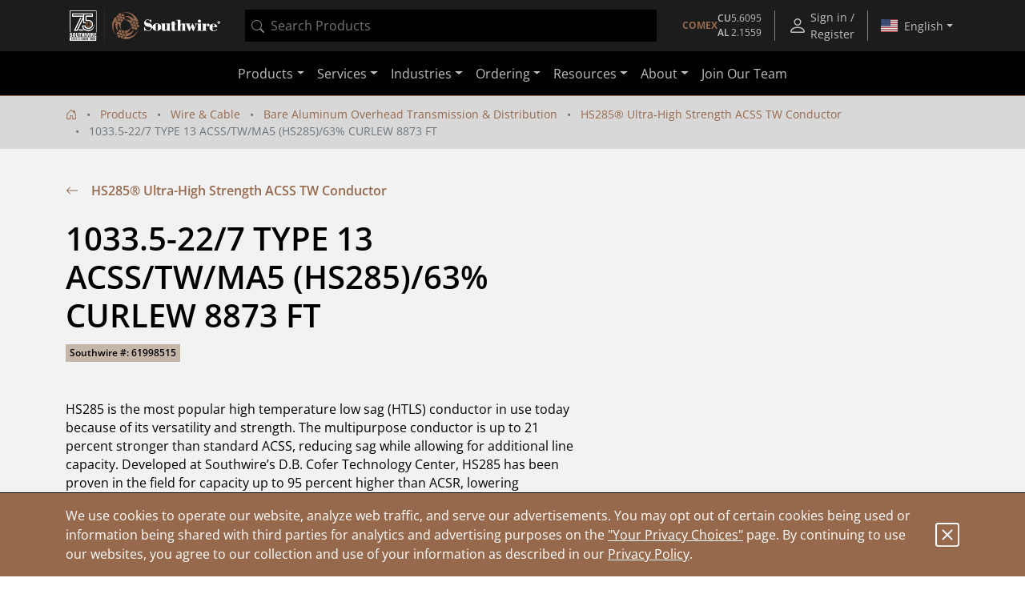

--- FILE ---
content_type: text/javascript;charset=UTF-8
request_url: https://www.southwire.com/_ui/southwireb2c/bundle.js
body_size: 94786
content:
/*! For license information please see bundle.js.LICENSE.txt */
(()=>{var e={869:e=>{window,e.exports=function(e){var t={};function i(s){if(t[s])return t[s].exports;var n=t[s]={i:s,l:!1,exports:{}};return e[s].call(n.exports,n,n.exports,i),n.l=!0,n.exports}return i.m=e,i.c=t,i.d=function(e,t,s){i.o(e,t)||Object.defineProperty(e,t,{enumerable:!0,get:s})},i.r=function(e){"undefined"!=typeof Symbol&&Symbol.toStringTag&&Object.defineProperty(e,Symbol.toStringTag,{value:"Module"}),Object.defineProperty(e,"__esModule",{value:!0})},i.t=function(e,t){if(1&t&&(e=i(e)),8&t)return e;if(4&t&&"object"==typeof e&&e&&e.__esModule)return e;var s=Object.create(null);if(i.r(s),Object.defineProperty(s,"default",{enumerable:!0,value:e}),2&t&&"string"!=typeof e)for(var n in e)i.d(s,n,function(t){return e[t]}.bind(null,n));return s},i.n=function(e){var t=e&&e.__esModule?function(){return e.default}:function(){return e};return i.d(t,"a",t),t},i.o=function(e,t){return Object.prototype.hasOwnProperty.call(e,t)},i.p="",i(i.s=0)}([function(e,t,i){"use strict";i.r(t);var s,n="fslightbox-",o="".concat(n,"styles"),r="".concat(n,"cursor-grabbing"),a="".concat(n,"full-dimension"),l="".concat(n,"flex-centered"),c="".concat(n,"open"),d="".concat(n,"transform-transition"),u="".concat(n,"absoluted"),h="".concat(n,"slide-btn"),p="".concat(h,"-container"),m="".concat(n,"fade-in"),g="".concat(n,"fade-out"),f=m+"-strong",v=g+"-strong",b="".concat(n,"opacity-"),y="".concat(b,"1"),w="".concat(n,"source");function $(e){return($="function"==typeof Symbol&&"symbol"==typeof Symbol.iterator?function(e){return typeof e}:function(e){return e&&"function"==typeof Symbol&&e.constructor===Symbol&&e!==Symbol.prototype?"symbol":typeof e})(e)}function _(e){var t,i=e.props,s=0,n={};this.getSourceTypeFromLocalStorageByUrl=function(e){return t[e]?t[e]:o(e)},this.handleReceivedSourceTypeForUrl=function(e,i){!1===n[i]&&(s--,"invalid"!==e?n[i]=e:delete n[i],0===s&&(function(e,t){for(var i in t)e[i]=t[i]}(t,n),localStorage.setItem("fslightbox-types",JSON.stringify(t))))};var o=function(e){s++,n[e]=!1};i.disableLocalStorage?(this.getSourceTypeFromLocalStorageByUrl=function(){},this.handleReceivedSourceTypeForUrl=function(){}):(t=JSON.parse(localStorage.getItem("fslightbox-types")))||(t={},this.getSourceTypeFromLocalStorageByUrl=o)}function T(e,t,i,s){var n=e.data,o=e.elements.sources,r=i/s,a=0;this.adjustSize=function(){if((a=n.maxSourceWidth/r)<n.maxSourceHeight)return i<n.maxSourceWidth&&(a=s),l();a=s>n.maxSourceHeight?n.maxSourceHeight:s,l()};var l=function(){o[t].style.width=a*r+"px",o[t].style.height=a+"px"}}function C(e,t){var i=this,s=e.collections.sourceSizers,n=e.elements,o=n.sourceAnimationWrappers,r=n.sourceMainWrappers,a=n.sources,l=e.resolve;function c(e,i){s[t]=l(T,[t,e,i]),s[t].adjustSize()}this.runActions=function(e,s){a[t].classList.add(y),o[t].classList.add(f),r[t].removeChild(r[t].firstChild),c(e,s),i.runActions=c}}function k(e,t){var i,s=this,n=e.elements.sources,o=e.props,r=(0,e.resolve)(C,[t]);this.handleImageLoad=function(e){var t=e.target,i=t.naturalWidth,s=t.naturalHeight;r.runActions(i,s)},this.handleVideoLoad=function(e){var t=e.target,s=t.videoWidth,n=t.videoHeight;i=!0,r.runActions(s,n)},this.handleNotMetaDatedVideoLoad=function(){i||s.handleYoutubeLoad()},this.handleYoutubeLoad=function(){var e=1920,t=1080;o.maxYoutubeDimensions&&(e=o.maxYoutubeDimensions.width,t=o.maxYoutubeDimensions.height),r.runActions(e,t)},this.handleCustomLoad=function(){setTimeout((function(){var e=n[t];r.runActions(e.offsetWidth,e.offsetHeight)}))}}function x(e,t,i){var s=e.elements.sources,n=e.props.customClasses,o=n[t]?n[t]:"";s[t].className=i+" "+o}function S(e,t){var i=e.elements.sources,s=e.props.customAttributes;for(var n in s[t])i[t].setAttribute(n,s[t][n])}function A(e,t){var i=e.collections.sourceLoadHandlers,s=e.elements,n=s.sources,o=s.sourceAnimationWrappers,r=e.props.sources;n[t]=document.createElement("img"),x(e,t,w),n[t].src=r[t],n[t].onload=i[t].handleImageLoad,S(e,t),o[t].appendChild(n[t])}function E(e,t){var i=e.collections.sourceLoadHandlers,s=e.elements,n=s.sources,o=s.sourceAnimationWrappers,r=e.props,a=r.sources,l=r.videosPosters;n[t]=document.createElement("video"),x(e,t,w),n[t].src=a[t],n[t].onloadedmetadata=function(e){i[t].handleVideoLoad(e)},n[t].controls=!0,S(e,t),l[t]&&(n[t].poster=l[t]);var c=document.createElement("source");c.src=a[t],n[t].appendChild(c),setTimeout(i[t].handleNotMetaDatedVideoLoad,3e3),o[t].appendChild(n[t])}function P(e,t){var i=e.collections.sourceLoadHandlers,s=e.elements,o=s.sources,r=s.sourceAnimationWrappers,a=e.props.sources;o[t]=document.createElement("iframe"),x(e,t,"".concat(w," ").concat(n,"youtube-iframe")),o[t].src="https://www.youtube.com/embed/".concat(a[t].match(/^.*(youtu.be\/|v\/|u\/\w\/|embed\/|watch\?v=|\&v=)([^#\&\?]*).*/)[2],"?enablejsapi=1"),o[t].allowFullscreen=!0,S(e,t),r[t].appendChild(o[t]),i[t].handleYoutubeLoad()}function I(e,t){var i=e.collections.sourceLoadHandlers,s=e.elements,n=s.sources,o=s.sourceAnimationWrappers,r=e.props.sources;n[t]=r[t],x(e,t,"".concat(n[t].className," ").concat(w)),o[t].appendChild(n[t]),i[t].handleCustomLoad()}function L(e,t){var i=e.elements,s=i.sources,o=i.sourceAnimationWrappers,r=i.sourceMainWrappers;e.props.sources,s[t]=document.createElement("div"),s[t].className="".concat(n,"invalid-file-wrapper ").concat(l),s[t].innerHTML="Invalid source",o[t].classList.add(f),o[t].appendChild(s[t]),r[t].removeChild(r[t].firstChild)}function O(e){var t=e.collections,i=t.sourceLoadHandlers,s=t.sourcesRenderFunctions,n=e.core.sourceDisplayFacade,o=e.resolve;this.runActionsForSourceTypeAndIndex=function(t,r){var a;switch("invalid"!==t&&(i[r]=o(k,[r])),t){case"image":a=A;break;case"video":a=E;break;case"youtube":a=P;break;case"custom":a=I;break;default:a=L}s[r]=function(){return a(e,r)},n.displaySourcesWhichShouldBeDisplayed()}}function D(){var e,t,i,s={isUrlYoutubeOne:function(e){var t=document.createElement("a");return t.href=e,"www.youtube.com"===t.hostname},getTypeFromResponseContentType:function(e){return e.slice(0,e.indexOf("/"))}};function n(){if(4!==i.readyState){if(2===i.readyState){var e;switch(s.getTypeFromResponseContentType(i.getResponseHeader("content-type"))){case"image":e="image";break;case"video":e="video";break;default:e="invalid"}i.onreadystatechange=null,i.abort(),t(e)}}else t("invalid")}this.setUrlToCheck=function(t){e=t},this.getSourceType=function(o){if(s.isUrlYoutubeOne(e))return o("youtube");t=o,(i=new XMLHttpRequest).onreadystatechange=n,i.open("GET",e,!0),i.send()}}function M(e,t,i){var s=e.props,n=s.types,o=s.type,r=s.sources,a=e.resolve;this.getTypeSetByClientForIndex=function(e){var t;return n&&n[e]?t=n[e]:o&&(t=o),t},this.retrieveTypeWithXhrForIndex=function(e){var s=a(D);s.setUrlToCheck(r[e]),s.getSourceType((function(s){t.handleReceivedSourceTypeForUrl(s,r[e]),i.runActionsForSourceTypeAndIndex(s,e)}))}}function N(e,t){var i=e.componentsServices.hideSourceLoaderIfNotYetCollection,s=e.elements,n=s.sourceWrappersContainer,o=s.sourceMainWrappers;o[t]=document.createElement("div"),o[t].className="".concat(u," ").concat(a," ").concat(l),o[t].innerHTML='<div class="fslightbox-loader"><div></div><div></div><div></div><div></div></div>';var r=o[t].firstChild;i[t]=function(){o[t].contains(r)&&o[t].removeChild(r)},n.appendChild(o[t]),function(e,t){var i=e.elements,s=i.sourceMainWrappers,n=i.sourceAnimationWrappers;n[t]=document.createElement("div"),s[t].appendChild(n[t])}(e,t)}function j(e,t,i,s){var o=document.createElementNS("http://www.w3.org/2000/svg","svg");o.setAttributeNS(null,"width",t),o.setAttributeNS(null,"height",t),o.setAttributeNS(null,"viewBox",i);var r=document.createElementNS("http://www.w3.org/2000/svg","path");return r.setAttributeNS(null,"class","".concat(n,"svg-path")),r.setAttributeNS(null,"d",s),o.appendChild(r),e.appendChild(o),o}function F(e,t){var i=document.createElement("div");return i.className="".concat(n,"toolbar-button ").concat(l),i.title=t,e.appendChild(i),i}function H(e,t){var i=document.createElement("div");i.className="".concat(n,"toolbar"),t.appendChild(i),function(e,t){var i=e.componentsServices,s=e.core.fullscreenToggler,n=e.data,o="M4.5 11H3v4h4v-1.5H4.5V11zM3 7h1.5V4.5H7V3H3v4zm10.5 6.5H11V15h4v-4h-1.5v2.5zM11 3v1.5h2.5V7H15V3h-4z",r=F(t);r.title="Enter fullscreen";var a=j(r,"20px","0 0 18 18",o);i.enterFullscreen=function(){n.isFullscreenOpen=!0,r.title="Exit fullscreen",a.setAttributeNS(null,"width","24px"),a.setAttributeNS(null,"height","24px"),a.setAttributeNS(null,"viewBox","0 0 950 1024"),a.firstChild.setAttributeNS(null,"d","M682 342h128v84h-212v-212h84v128zM598 810v-212h212v84h-128v128h-84zM342 342v-128h84v212h-212v-84h128zM214 682v-84h212v212h-84v-128h-128z")},i.exitFullscreen=function(){n.isFullscreenOpen=!1,r.title="Enter fullscreen",a.setAttributeNS(null,"width","20px"),a.setAttributeNS(null,"height","20px"),a.setAttributeNS(null,"viewBox","0 0 18 18"),a.firstChild.setAttributeNS(null,"d",o)},r.onclick=function(){n.isFullscreenOpen?s.exitFullscreen():s.enterFullscreen()}}(e,i),function(e,t){var i=F(t,"Close");i.onclick=e.core.lightboxCloser.closeLightbox,j(i,"20px","0 0 24 24","M 4.7070312 3.2929688 L 3.2929688 4.7070312 L 10.585938 12 L 3.2929688 19.292969 L 4.7070312 20.707031 L 12 13.414062 L 19.292969 20.707031 L 20.707031 19.292969 L 13.414062 12 L 20.707031 4.7070312 L 19.292969 3.2929688 L 12 10.585938 L 4.7070312 3.2929688 z")}(e,i)}function z(e){var t=e.props.sources,i=e.elements.container,s=document.createElement("div");s.className="".concat(n,"nav"),i.appendChild(s),H(e,s),t.length>1&&function(e,t){var i=e.componentsServices,s=e.props.sources,o=(e.stageIndexes,document.createElement("div"));o.className="".concat(n,"slide-number-container");var r=document.createElement("div");r.className=l;var a=document.createElement("span");i.setSlideNumber=function(e){return a.innerHTML=e};var c=document.createElement("span");c.className="".concat(n,"slash");var d=document.createElement("div");d.innerHTML=s.length,o.appendChild(r),r.appendChild(a),r.appendChild(c),r.appendChild(d),t.appendChild(o),setTimeout((function(){r.offsetWidth>55&&(o.style.justifyContent="flex-start")}))}(e,s)}function R(e,t){var i=this,s=e.elements.sourceMainWrappers,n=e.props,o=0;this.byValue=function(e){return o=e,i},this.negative=function(){r(-a())},this.zero=function(){r(0)},this.positive=function(){r(a())};var r=function(e){s[t].style.transform="translateX(".concat(e+o,"px)"),o=0},a=function(){return(1+n.slideDistance)*innerWidth}}function W(e,t,i,s){var n=e.elements.container,o=i.charAt(0).toUpperCase()+i.slice(1),r=document.createElement("div");r.className="".concat(p," ").concat(p,"-").concat(i),r.title="".concat(o," slide"),r.onclick=t,function(e,t){var i=document.createElement("div");i.className="".concat(h," ").concat(l),j(i,"20px","0 0 20 20",t),e.appendChild(i)}(r,s),n.appendChild(r)}function V(e,t){var i=e.classList;i.contains(t)&&i.remove(t)}function q(e){var t=this,i=e.core,s=i.eventsDispatcher,n=i.fullscreenToggler,o=i.globalEventsController,r=i.scrollbarRecompensor,a=e.data,l=e.elements,d=e.props,u=e.sourcePointerProps;this.isLightboxFadingOut=!1,this.runActions=function(){t.isLightboxFadingOut=!0,l.container.classList.add(v),o.removeListeners(),d.exitFullscreenOnClose&&a.isFullscreenOpen&&n.exitFullscreen(),setTimeout((function(){t.isLightboxFadingOut=!1,u.isPointering=!1,l.container.classList.remove(v),document.documentElement.classList.remove(c),r.removeRecompense(),document.body.removeChild(l.container),s.dispatch("onClose")}),270)}}function B(e){var t,i,s,n=e.collections.sourceMainWrappersTransformers,o=e.componentsServices,r=e.core,a=r.classFacade,l=r.slideIndexChanger,c=r.sourceDisplayFacade,u=r.stageManager,h=e.elements.sourceAnimationWrappers,p=e.stageIndexes,v=(t=function(){a.removeFromEachElementClassIfContains("sourceAnimationWrappers",g)},i=300,s=[],function(){s.push(!0),setTimeout((function(){s.pop(),s.length||t()}),i)});l.changeTo=function(e){p.current=e,u.updateStageIndexes(),o.setSlideNumber(e+1),c.displaySourcesWhichShouldBeDisplayed()},l.jumpTo=function(e){var t=p.current;l.changeTo(e),a.removeFromEachElementClassIfContains("sourceMainWrappers",d),V(h[t],f),V(h[t],m),h[t].classList.add(g),V(h[e],f),V(h[e],g),h[e].classList.add(m),v(),n[e].zero(),setTimeout((function(){t!==p.current&&n[t].negative()}),270)}}function U(e){var t=e.core,i=t.lightboxCloser,s=t.fullscreenToggler,n=t.slideChangeFacade;this.listener=function(e){switch(e.key){case"Escape":i.closeLightbox();break;case"ArrowLeft":n.changeToPrevious();break;case"ArrowRight":n.changeToNext();break;case"F11":e.preventDefault(),s.enterFullscreen()}}}function Y(e){var t=e.collections.sourceMainWrappersTransformers,i=e.elements,s=e.sourcePointerProps,n=e.stageIndexes;function o(e,i){t[e].byValue(s.swipedX)[i]()}this.runActionsForEvent=function(e){var t,a,l;i.container.contains(i.slideSwipingHoverer)||i.container.appendChild(i.slideSwipingHoverer),t=i.container,a=r,(l=t.classList).contains(a)||l.add(a),s.swipedX=e.screenX-s.downScreenX,o(n.current,"zero"),void 0!==n.previous&&s.swipedX>0?o(n.previous,"negative"):void 0!==n.next&&s.swipedX<0&&o(n.next,"positive")}}function X(e){var t=e.props.sources,i=e.resolve,s=e.sourcePointerProps,n=i(Y);1===t.length?this.listener=function(){s.swipedX=1}:this.listener=function(e){s.isPointering&&n.runActionsForEvent(e)}}function K(e){var t=e.collections.sourceMainWrappersTransformers,i=e.core.slideIndexChanger,s=e.elements.sourceMainWrappers,n=e.stageIndexes;this.runPositiveSwipedXActions=function(){void 0===n.previous||(o("positive"),i.changeTo(n.previous)),o("zero")},this.runNegativeSwipedXActions=function(){void 0===n.next||(o("negative"),i.changeTo(n.next)),o("zero")};var o=function(e){s[n.current].classList.add(d),t[n.current][e]()}}function Q(e,t){e.contains(t)&&e.removeChild(t)}function G(e){var t=e.core.lightboxCloser,i=e.elements,s=e.resolve,n=e.sourcePointerProps,o=s(K);this.runNoSwipeActions=function(){Q(i.container,i.slideSwipingHoverer),n.isSourceDownEventTarget||t.closeLightbox(),n.isPointering=!1},this.runActions=function(){n.swipedX>0?o.runPositiveSwipedXActions():o.runNegativeSwipedXActions(),Q(i.container,i.slideSwipingHoverer),i.container.classList.remove(r),n.isPointering=!1}}function J(e){var t=e.resolve,i=e.sourcePointerProps,s=t(G);this.listener=function(){i.isPointering&&(i.swipedX?s.runActions():s.runNoSwipeActions())}}function Z(e){var t,i,s;i=(t=e).core.classFacade,s=t.elements,i.removeFromEachElementClassIfContains=function(e,t){for(var i=0;i<s[e].length;i++)V(s[e][i],t)},function(e){var t=e.core.eventsDispatcher,i=e.props;t.dispatch=function(e){i[e]&&i[e]()}}(e),function(e){var t=e.componentsServices,i=e.core.fullscreenToggler;i.enterFullscreen=function(){t.enterFullscreen();var e=document.documentElement;e.requestFullscreen?e.requestFullscreen():e.mozRequestFullScreen?e.mozRequestFullScreen():e.webkitRequestFullscreen?e.webkitRequestFullscreen():e.msRequestFullscreen&&e.msRequestFullscreen()},i.exitFullscreen=function(){t.exitFullscreen(),document.exitFullscreen?document.exitFullscreen():document.mozCancelFullScreen?document.mozCancelFullScreen():document.webkitExitFullscreen?document.webkitExitFullscreen():document.msExitFullscreen&&document.msExitFullscreen()}}(e),function(e){var t=e.core,i=t.globalEventsController,s=t.windowResizeActioner,n=e.resolve,o=n(U),r=n(X),a=n(J);i.attachListeners=function(){document.addEventListener("pointermove",r.listener),document.addEventListener("pointerup",a.listener),addEventListener("resize",s.runActions),document.addEventListener("keydown",o.listener)},i.removeListeners=function(){document.removeEventListener("pointermove",r.listener),document.removeEventListener("pointerup",a.listener),removeEventListener("resize",s.runActions),document.removeEventListener("keydown",o.listener)}}(e),function(e){var t=e.core.lightboxCloser,i=(0,e.resolve)(q);t.closeLightbox=function(){i.isLightboxFadingOut||i.runActions()}}(e),ie(e),function(e){var t=e.data,i=e.core.scrollbarRecompensor;function s(){document.body.offsetHeight>innerHeight&&(document.body.style.marginRight=t.scrollbarWidth+"px")}i.addRecompense=function(){"complete"===document.readyState?s():addEventListener("load",(function(){s(),i.addRecompense=s}))},i.removeRecompense=function(){document.body.style.removeProperty("margin-right")}}(e),function(e){var t=e.core,i=t.slideChangeFacade,s=t.slideIndexChanger,n=t.stageManager;e.props.sources.length>1?(i.changeToPrevious=function(){s.jumpTo(n.getPreviousSlideIndex())},i.changeToNext=function(){s.jumpTo(n.getNextSlideIndex())}):(i.changeToPrevious=function(){},i.changeToNext=function(){})}(e),B(e),function(e){var t=e.core,i=t.classFacade,s=t.sourcesPointerDown,n=e.elements.sources,o=e.sourcePointerProps,r=e.stageIndexes;s.listener=function(e){"VIDEO"!==e.target.tagName&&e.preventDefault(),o.isPointering=!0,o.downScreenX=e.screenX,o.swipedX=0;var t=n[r.current];t&&t.contains(e.target)?o.isSourceDownEventTarget=!0:o.isSourceDownEventTarget=!1,i.removeFromEachElementClassIfContains("sourceMainWrappers",d)}}(e),function(e){var t=e.collections.sourcesRenderFunctions,i=e.core.sourceDisplayFacade,s=e.props,n=e.stageIndexes;function o(e){t[e]&&(t[e](),delete t[e])}i.displaySourcesWhichShouldBeDisplayed=function(){if(s.loadOnlyCurrentSource)o(n.current);else for(var e in n)o(n[e])}}(e),function(e){var t=e.stageIndexes,i=e.core.stageManager,s=e.props.sources.length-1;i.getPreviousSlideIndex=function(){return 0===t.current?s:t.current-1},i.getNextSlideIndex=function(){return t.current===s?0:t.current+1},i.updateStageIndexes=0===s?function(){}:1===s?function(){0===t.current?(t.next=1,delete t.previous):(t.previous=0,delete t.next)}:function(){t.previous=i.getPreviousSlideIndex(),t.next=i.getNextSlideIndex()},i.isSourceInStage=s<=2?function(){return!0}:function(e){var i=t.current;if(0===i&&e===s||i===s&&0===e)return!0;var n=i-e;return-1===n||0===n||1===n}}(e),function(e){var t=e.collections,i=t.sourceMainWrappersTransformers,s=t.sourceSizers,n=e.core.windowResizeActioner,o=e.data,r=e.elements.sourceMainWrappers,a=e.props,l=e.stageIndexes;n.runActions=function(){innerWidth<992?o.maxSourceWidth=innerWidth:o.maxSourceWidth=.9*innerWidth,o.maxSourceHeight=.9*innerHeight;for(var e=0;e<a.sources.length;e++)V(r[e],d),e!==l.current&&i[e].negative(),s[e]&&s[e].adjustSize()}}(e)}function ee(e){var t=e.props.disableLocalStorage;if(!t){var i=localStorage.getItem("fslightbox-scrollbar-width");if(i)return i}var s=function(){var e=document.createElement("div"),t=e.style;return t.visibility="hidden",t.width="100px",t.msOverflowStyle="scrollbar",t.overflow="scroll",e}(),n=function(){var e=document.createElement("div");return e.style.width="100%",e}();document.body.appendChild(s);var o=s.offsetWidth;s.appendChild(n);var r=n.offsetWidth;document.body.removeChild(s);var a=o-r;return t||localStorage.setItem("fslightbox-scrollbar-width",a.toString()),a}function te(e){var t=e.core.eventsDispatcher,i=e.data,s=e.elements,o=e.props.sources;i.isInitialized=!0,i.scrollbarWidth=ee(e),function(e){for(var t=e.collections.sourceMainWrappersTransformers,i=e.props.sources,s=e.resolve,n=0;n<i.length;n++)t[n]=s(R,[n])}(e),Z(e),s.container=document.createElement("div"),s.container.className="".concat(n,"container ").concat(a," ").concat(f),function(e){var t=e.elements;t.slideSwipingHoverer=document.createElement("div"),t.slideSwipingHoverer.className="".concat(n,"slide-swiping-hoverer ").concat(a," ").concat(u)}(e),z(e),function(e){var t=e.core.sourcesPointerDown,i=e.elements,s=e.props.sources,n=document.createElement("div");n.className="".concat(u," ").concat(a),i.container.appendChild(n),n.addEventListener("pointerdown",t.listener),i.sourceWrappersContainer=n;for(var o=0;o<s.length;o++)N(e,o)}(e),o.length>1&&function(e){var t=e.core.slideChangeFacade;W(e,t.changeToPrevious,"previous","M18.271,9.212H3.615l4.184-4.184c0.306-0.306,0.306-0.801,0-1.107c-0.306-0.306-0.801-0.306-1.107,0L1.21,9.403C1.194,9.417,1.174,9.421,1.158,9.437c-0.181,0.181-0.242,0.425-0.209,0.66c0.005,0.038,0.012,0.071,0.022,0.109c0.028,0.098,0.075,0.188,0.142,0.271c0.021,0.026,0.021,0.061,0.045,0.085c0.015,0.016,0.034,0.02,0.05,0.033l5.484,5.483c0.306,0.307,0.801,0.307,1.107,0c0.306-0.305,0.306-0.801,0-1.105l-4.184-4.185h14.656c0.436,0,0.788-0.353,0.788-0.788S18.707,9.212,18.271,9.212z"),W(e,t.changeToNext,"next","M1.729,9.212h14.656l-4.184-4.184c-0.307-0.306-0.307-0.801,0-1.107c0.305-0.306,0.801-0.306,1.106,0l5.481,5.482c0.018,0.014,0.037,0.019,0.053,0.034c0.181,0.181,0.242,0.425,0.209,0.66c-0.004,0.038-0.012,0.071-0.021,0.109c-0.028,0.098-0.075,0.188-0.143,0.271c-0.021,0.026-0.021,0.061-0.045,0.085c-0.015,0.016-0.034,0.02-0.051,0.033l-5.483,5.483c-0.306,0.307-0.802,0.307-1.106,0c-0.307-0.305-0.307-0.801,0-1.105l4.184-4.185H1.729c-0.436,0-0.788-0.353-0.788-0.788S1.293,9.212,1.729,9.212z")}(e),function(e){for(var t=e.props.sources,i=e.resolve,s=i(_),n=i(O),o=i(M,[s,n]),r=0;r<t.length;r++)if("string"==typeof t[r]){var a=o.getTypeSetByClientForIndex(r);if(a)n.runActionsForSourceTypeAndIndex(a,r);else{var l=s.getSourceTypeFromLocalStorageByUrl(t[r]);l?n.runActionsForSourceTypeAndIndex(l,r):o.retrieveTypeWithXhrForIndex(r)}}else n.runActionsForSourceTypeAndIndex("custom",r)}(e),t.dispatch("onInit")}function ie(e){var t=e.collections.sourceMainWrappersTransformers,i=e.componentsServices,s=e.core,n=s.eventsDispatcher,o=s.lightboxOpener,r=s.globalEventsController,a=s.scrollbarRecompensor,l=s.sourceDisplayFacade,d=s.stageManager,u=s.windowResizeActioner,h=e.data,p=e.elements,m=e.stageIndexes;o.open=function(){var s=arguments.length>0&&void 0!==arguments[0]?arguments[0]:0;m.current=s,h.isInitialized?n.dispatch("onShow"):te(e),d.updateStageIndexes(),l.displaySourcesWhichShouldBeDisplayed(),i.setSlideNumber(s+1),document.body.appendChild(p.container),document.documentElement.classList.add(c),a.addRecompense(),r.attachListeners(),u.runActions(),t[m.current].zero(),n.dispatch("onOpen")}}function se(e,t,i){return(se=ne()?Reflect.construct:function(e,t,i){var s=[null];s.push.apply(s,t);var n=new(Function.bind.apply(e,s));return i&&oe(n,i.prototype),n}).apply(null,arguments)}function ne(){if("undefined"==typeof Reflect||!Reflect.construct)return!1;if(Reflect.construct.sham)return!1;if("function"==typeof Proxy)return!0;try{return Date.prototype.toString.call(Reflect.construct(Date,[],(function(){}))),!0}catch(e){return!1}}function oe(e,t){return(oe=Object.setPrototypeOf||function(e,t){return e.__proto__=t,e})(e,t)}function re(e){return function(e){if(Array.isArray(e))return ae(e)}(e)||function(e){if("undefined"!=typeof Symbol&&Symbol.iterator in Object(e))return Array.from(e)}(e)||function(e,t){if(e){if("string"==typeof e)return ae(e,t);var i=Object.prototype.toString.call(e).slice(8,-1);return"Object"===i&&e.constructor&&(i=e.constructor.name),"Map"===i||"Set"===i?Array.from(e):"Arguments"===i||/^(?:Ui|I)nt(?:8|16|32)(?:Clamped)?Array$/.test(i)?ae(e,t):void 0}}(e)||function(){throw new TypeError("Invalid attempt to spread non-iterable instance.\nIn order to be iterable, non-array objects must have a [Symbol.iterator]() method.")}()}function ae(e,t){(null==t||t>e.length)&&(t=e.length);for(var i=0,s=new Array(t);i<t;i++)s[i]=e[i];return s}function le(){for(var e=document.getElementsByTagName("a"),t=function(t){if(!e[t].hasAttribute("data-fslightbox"))return"continue";var i=e[t].getAttribute("data-fslightbox"),s=e[t].getAttribute("href");fsLightboxInstances[i]||(fsLightboxInstances[i]=new FsLightbox);var n=null;"#"===s.charAt(0)?(n=document.getElementById(s.substring(1)).cloneNode(!0)).removeAttribute("id"):n=s,fsLightboxInstances[i].props.sources.push(n),fsLightboxInstances[i].elements.a.push(e[t]);var o=fsLightboxInstances[i].props.sources.length-1;e[t].onclick=function(e){e.preventDefault(),fsLightboxInstances[i].open(o)},u("types","data-type"),u("videosPosters","data-video-poster"),u("customClasses","data-class"),u("customClasses","data-custom-class");for(var r=["href","data-fslightbox","data-type","data-video-poster","data-class","data-custom-class"],a=e[t].attributes,l=fsLightboxInstances[i].props.customAttributes,c=0;c<a.length;c++)if(-1===r.indexOf(a[c].name)&&"data-"===a[c].name.substr(0,5)){l[o]||(l[o]={});var d=a[c].name.substr(5);l[o][d]=a[c].value}function u(s,n){e[t].hasAttribute(n)&&(fsLightboxInstances[i].props[s][o]=e[t].getAttribute(n))}},i=0;i<e.length;i++)t(i);var s=Object.keys(fsLightboxInstances);window.fsLightbox=fsLightboxInstances[s[s.length-1]]}"object"===("undefined"==typeof document?"undefined":$(document))&&((s=document.createElement("style")).className=o,s.appendChild(document.createTextNode(".fslightbox-absoluted{position:absolute;top:0;left:0}.fslightbox-fade-in{animation:fslightbox-fade-in .3s cubic-bezier(0,0,.7,1)}.fslightbox-fade-out{animation:fslightbox-fade-out .3s ease}.fslightbox-fade-in-strong{animation:fslightbox-fade-in-strong .3s cubic-bezier(0,0,.7,1)}.fslightbox-fade-out-strong{animation:fslightbox-fade-out-strong .3s ease}@keyframes fslightbox-fade-in{from{opacity:.65}to{opacity:1}}@keyframes fslightbox-fade-out{from{opacity:.35}to{opacity:0}}@keyframes fslightbox-fade-in-strong{from{opacity:.3}to{opacity:1}}@keyframes fslightbox-fade-out-strong{from{opacity:1}to{opacity:0}}.fslightbox-cursor-grabbing{cursor:grabbing}.fslightbox-full-dimension{width:100%;height:100%}.fslightbox-open{overflow:hidden;height:100%}.fslightbox-flex-centered{display:flex;justify-content:center;align-items:center}.fslightbox-opacity-0{opacity:0!important}.fslightbox-opacity-1{opacity:1!important}.fslightbox-scrollbarfix{padding-right:17px}.fslightbox-transform-transition{transition:transform .3s}.fslightbox-container{font-family:Arial,sans-serif;position:fixed;top:0;left:0;background:linear-gradient(rgba(30,30,30,.9),#000 1810%);touch-action:pinch-zoom;z-index:1000000000;-webkit-user-select:none;-moz-user-select:none;-ms-user-select:none;user-select:none;-webkit-tap-highlight-color:transparent}.fslightbox-container *{box-sizing:border-box}.fslightbox-svg-path{transition:fill .15s ease;fill:#ddd}.fslightbox-nav{height:45px;width:100%;position:absolute;top:0;left:0}.fslightbox-slide-number-container{display:flex;justify-content:center;align-items:center;position:relative;height:100%;font-size:15px;color:#d7d7d7;z-index:0;max-width:55px;text-align:left}.fslightbox-slide-number-container .fslightbox-flex-centered{height:100%}.fslightbox-slash{display:block;margin:0 5px;width:1px;height:12px;transform:rotate(15deg);background:#fff}.fslightbox-toolbar{position:absolute;z-index:3;right:0;top:0;height:100%;display:flex;background:rgba(35,35,35,.65)}.fslightbox-toolbar-button{height:100%;width:45px;cursor:pointer}.fslightbox-toolbar-button:hover .fslightbox-svg-path{fill:#fff}.fslightbox-slide-btn-container{display:flex;align-items:center;padding:12px 12px 12px 6px;position:absolute;top:50%;cursor:pointer;z-index:3;transform:translateY(-50%)}@media (min-width:476px){.fslightbox-slide-btn-container{padding:22px 22px 22px 6px}}@media (min-width:768px){.fslightbox-slide-btn-container{padding:30px 30px 30px 6px}}.fslightbox-slide-btn-container:hover .fslightbox-svg-path{fill:#f1f1f1}.fslightbox-slide-btn{padding:9px;font-size:26px;background:rgba(35,35,35,.65)}@media (min-width:768px){.fslightbox-slide-btn{padding:10px}}@media (min-width:1600px){.fslightbox-slide-btn{padding:11px}}.fslightbox-slide-btn-container-previous{left:0}@media (max-width:475.99px){.fslightbox-slide-btn-container-previous{padding-left:3px}}.fslightbox-slide-btn-container-next{right:0;padding-left:12px;padding-right:3px}@media (min-width:476px){.fslightbox-slide-btn-container-next{padding-left:22px}}@media (min-width:768px){.fslightbox-slide-btn-container-next{padding-left:30px}}@media (min-width:476px){.fslightbox-slide-btn-container-next{padding-right:6px}}.fslightbox-down-event-detector{position:absolute;z-index:1}.fslightbox-slide-swiping-hoverer{z-index:4}.fslightbox-invalid-file-wrapper{font-size:22px;color:#eaebeb;margin:auto}.fslightbox-video{object-fit:cover}.fslightbox-youtube-iframe{border:0}.fslightbox-loader{display:block;margin:auto;position:absolute;top:50%;left:50%;transform:translate(-50%,-50%);width:67px;height:67px}.fslightbox-loader div{box-sizing:border-box;display:block;position:absolute;width:54px;height:54px;margin:6px;border:5px solid;border-color:#999 transparent transparent transparent;border-radius:50%;animation:fslightbox-loader 1.2s cubic-bezier(.5,0,.5,1) infinite}.fslightbox-loader div:nth-child(1){animation-delay:-.45s}.fslightbox-loader div:nth-child(2){animation-delay:-.3s}.fslightbox-loader div:nth-child(3){animation-delay:-.15s}@keyframes fslightbox-loader{0%{transform:rotate(0)}100%{transform:rotate(360deg)}}.fslightbox-source{position:relative;z-index:2;opacity:0}")),document.head.appendChild(s)),window.FsLightbox=function(){var e=this;this.props={sources:[],customAttributes:[],customClasses:[],types:[],videosPosters:[],slideDistance:.3},this.data={isInitialized:!1,isFullscreenOpen:!1,maxSourceWidth:0,maxSourceHeight:0,scrollbarWidth:0},this.sourcePointerProps={downScreenX:null,isPointering:!1,isSourceDownEventTarget:!1,swipedX:0},this.stageIndexes={},this.elements={a:[],container:null,slideSwipingHoverer:null,sourceWrappersContainer:null,sources:[],sourceMainWrappers:[],sourceAnimationWrappers:[]},this.componentsServices={enterFullscreen:null,exitFullscreen:null,hideSourceLoaderIfNotYetCollection:[],setSlideNumber:function(){}},this.resolve=function(t){var i=arguments.length>1&&void 0!==arguments[1]?arguments[1]:[];return i.unshift(e),se(t,re(i))},this.collections={sourceMainWrappersTransformers:[],sourceLoadHandlers:[],sourcesRenderFunctions:[],sourceSizers:[]},this.core={classFacade:{},eventsDispatcher:{},fullscreenToggler:{},globalEventsController:{},lightboxCloser:{},lightboxOpener:{},lightboxUpdater:{},scrollbarRecompensor:{},slideChangeFacade:{},slideIndexChanger:{},sourcesPointerDown:{},sourceDisplayFacade:{},stageManager:{},windowResizeActioner:{}},ie(this),this.open=function(t){return e.core.lightboxOpener.open(t)},this.close=function(){return e.core.lightboxCloser.closeLightbox()}},window.fsLightboxInstances={},le(),window.refreshFsLightbox=function(){for(var e in fsLightboxInstances){var t=fsLightboxInstances[e].props;fsLightboxInstances[e]=new FsLightbox,fsLightboxInstances[e].props=t,fsLightboxInstances[e].props.sources=[],fsLightboxInstances[e].elements.a=[]}le()}}])},192:(e,t,i)=>{var s;s="undefined"!=typeof window?window:void 0!==i.g?i.g:"undefined"!=typeof self?self:{},e.exports=s},940:(e,t,i)=>{const s=i(735).Z,n=i(505).Z,o=i(589).Z;e.exports={jarallax:s,jarallaxElement:()=>o(s),jarallaxVideo:()=>n(s)}},589:(e,t,i)=>{"use strict";i.d(t,{Z:()=>o});var s=i(192),n=i.n(s);function o(e=n().jarallax){if(void 0===e)return;const t=e.constructor;["initImg","canInitParallax","init","destroy","clipContainer","coverImage","isVisible","onScroll","onResize"].forEach((e=>{const i=t.prototype[e];t.prototype[e]=function(...t){const s=this;if("initImg"===e&&null!==s.$item.getAttribute("data-jarallax-element")&&(s.options.type="element",s.pureOptions.speed=s.$item.getAttribute("data-jarallax-element")||s.pureOptions.speed),"element"!==s.options.type)return i.apply(s,t);switch(s.pureOptions.threshold=s.$item.getAttribute("data-threshold")||"",e){case"init":const e=s.pureOptions.speed.split(" ");s.options.speed=s.pureOptions.speed||0,s.options.speedY=e[0]?parseFloat(e[0]):0,s.options.speedX=e[1]?parseFloat(e[1]):0;const n=s.pureOptions.threshold.split(" ");s.options.thresholdY=n[0]?parseFloat(n[0]):null,s.options.thresholdX=n[1]?parseFloat(n[1]):null,i.apply(s,t);const o=s.$item.getAttribute("data-jarallax-original-styles");return o&&s.$item.setAttribute("style",o),!0;case"onResize":const r=s.css(s.$item,"transform");s.css(s.$item,{transform:""});const a=s.$item.getBoundingClientRect();s.itemData={width:a.width,height:a.height,y:a.top+s.getWindowData().y,x:a.left},s.css(s.$item,{transform:r});break;case"onScroll":const l=s.getWindowData(),c=(l.y+l.height/2-s.itemData.y-s.itemData.height/2)/(l.height/2),d=c*s.options.speedY,u=c*s.options.speedX;let h=d,p=u;null!==s.options.thresholdY&&d>s.options.thresholdY&&(h=0),null!==s.options.thresholdX&&u>s.options.thresholdX&&(p=0),s.css(s.$item,{transform:`translate3d(${p}px,${h}px,0)`});break;case"initImg":case"isVisible":case"clipContainer":case"coverImage":return!0}return i.apply(s,t)}}))}},505:(e,t,i)=>{"use strict";i.d(t,{Z:()=>m});var s=i(192),n=i.n(s);function o(){this.doneCallbacks=[],this.failCallbacks=[]}o.prototype={execute(e,t){let i=e.length;for(t=Array.prototype.slice.call(t);i;)i-=1,e[i].apply(null,t)},resolve(...e){this.execute(this.doneCallbacks,e)},reject(...e){this.execute(this.failCallbacks,e)},done(e){this.doneCallbacks.push(e)},fail(e){this.failCallbacks.push(e)}};let r=0,a=0,l=0,c=0,d=0;const u=new o,h=new o;class p{constructor(e,t){const i=this;i.url=e,i.options_default={autoplay:!1,loop:!1,mute:!1,volume:100,showControls:!0,accessibilityHidden:!1,startTime:0,endTime:0},i.options=i.extend({},i.options_default,t),void 0!==i.options.showContols&&(i.options.showControls=i.options.showContols,delete i.options.showContols),i.videoID=i.parseURL(e),i.videoID&&(i.ID=r,r+=1,i.loadAPI(),i.init())}extend(...e){const t=e[0]||{};return Object.keys(e).forEach((i=>{e[i]&&Object.keys(e[i]).forEach((s=>{t[s]=e[i][s]}))})),t}parseURL(e){const t=function(e){const t=e.match(/.*(?:youtu.be\/|v\/|u\/\w\/|embed\/|watch\?v=)([^#\&\?]*).*/);return!(!t||11!==t[1].length)&&t[1]}(e),i=function(e){const t=e.match(/https?:\/\/(?:www\.|player\.)?vimeo.com\/(?:channels\/(?:\w+\/)?|groups\/([^\/]*)\/videos\/|album\/(\d+)\/video\/|video\/|)(\d+)(?:$|\/|\?)/);return!(!t||!t[3])&&t[3]}(e),s=function(e){const t=e.split(/,(?=mp4\:|webm\:|ogv\:|ogg\:)/),i={};let s=0;return t.forEach((e=>{const t=e.match(/^(mp4|webm|ogv|ogg)\:(.*)/);t&&t[1]&&t[2]&&(i["ogv"===t[1]?"ogg":t[1]]=t[2],s=1)})),!!s&&i}(e);return t?(this.type="youtube",t):i?(this.type="vimeo",i):!!s&&(this.type="local",s)}isValid(){return!!this.videoID}on(e,t){this.userEventsList=this.userEventsList||[],(this.userEventsList[e]||(this.userEventsList[e]=[])).push(t)}off(e,t){this.userEventsList&&this.userEventsList[e]&&(t?this.userEventsList[e].forEach(((i,s)=>{i===t&&(this.userEventsList[e][s]=!1)})):delete this.userEventsList[e])}fire(e,...t){this.userEventsList&&void 0!==this.userEventsList[e]&&this.userEventsList[e].forEach((e=>{e&&e.apply(this,t)}))}play(e){const t=this;t.player&&("youtube"===t.type&&t.player.playVideo&&(void 0!==e&&t.player.seekTo(e||0),n().YT.PlayerState.PLAYING!==t.player.getPlayerState()&&t.player.playVideo()),"vimeo"===t.type&&(void 0!==e&&t.player.setCurrentTime(e),t.player.getPaused().then((e=>{e&&t.player.play()}))),"local"===t.type&&(void 0!==e&&(t.player.currentTime=e),t.player.paused&&t.player.play()))}pause(){const e=this;e.player&&("youtube"===e.type&&e.player.pauseVideo&&n().YT.PlayerState.PLAYING===e.player.getPlayerState()&&e.player.pauseVideo(),"vimeo"===e.type&&e.player.getPaused().then((t=>{t||e.player.pause()})),"local"===e.type&&(e.player.paused||e.player.pause()))}mute(){const e=this;e.player&&("youtube"===e.type&&e.player.mute&&e.player.mute(),"vimeo"===e.type&&e.player.setVolume&&e.player.setVolume(0),"local"===e.type&&(e.$video.muted=!0))}unmute(){const e=this;e.player&&("youtube"===e.type&&e.player.mute&&e.player.unMute(),"vimeo"===e.type&&e.player.setVolume&&e.player.setVolume(e.options.volume),"local"===e.type&&(e.$video.muted=!1))}setVolume(e=!1){const t=this;t.player&&e&&("youtube"===t.type&&t.player.setVolume&&t.player.setVolume(e),"vimeo"===t.type&&t.player.setVolume&&t.player.setVolume(e),"local"===t.type&&(t.$video.volume=e/100))}getVolume(e){const t=this;t.player?("youtube"===t.type&&t.player.getVolume&&e(t.player.getVolume()),"vimeo"===t.type&&t.player.getVolume&&t.player.getVolume().then((t=>{e(t)})),"local"===t.type&&e(100*t.$video.volume)):e(!1)}getMuted(e){const t=this;t.player?("youtube"===t.type&&t.player.isMuted&&e(t.player.isMuted()),"vimeo"===t.type&&t.player.getVolume&&t.player.getVolume().then((t=>{e(!!t)})),"local"===t.type&&e(t.$video.muted)):e(null)}getImageURL(e){const t=this;if(t.videoImage)e(t.videoImage);else{if("youtube"===t.type){const i=["maxresdefault","sddefault","hqdefault","0"];let s=0;const n=new Image;n.onload=function(){120!==(this.naturalWidth||this.width)||s===i.length-1?(t.videoImage=`https://img.youtube.com/vi/${t.videoID}/${i[s]}.jpg`,e(t.videoImage)):(s+=1,this.src=`https://img.youtube.com/vi/${t.videoID}/${i[s]}.jpg`)},n.src=`https://img.youtube.com/vi/${t.videoID}/${i[s]}.jpg`}if("vimeo"===t.type){let i=new XMLHttpRequest;i.open("GET",`https://vimeo.com/api/v2/video/${t.videoID}.json`,!0),i.onreadystatechange=function(){if(4===this.readyState&&200<=this.status&&400>this.status){const i=JSON.parse(this.responseText);t.videoImage=i[0].thumbnail_large,e(t.videoImage)}},i.send(),i=null}}}getIframe(e){this.getVideo(e)}getVideo(e){const t=this;t.$video?e(t.$video):t.onAPIready((()=>{let i;if(t.$video||(i=document.createElement("div"),i.style.display="none"),"youtube"===t.type){let e,s;t.playerOptions={host:"https://www.youtube-nocookie.com",videoId:t.videoID,playerVars:{autohide:1,rel:0,autoplay:0,playsinline:1}},t.options.showControls||(t.playerOptions.playerVars.iv_load_policy=3,t.playerOptions.playerVars.modestbranding=1,t.playerOptions.playerVars.controls=0,t.playerOptions.playerVars.showinfo=0,t.playerOptions.playerVars.disablekb=1),t.playerOptions.events={onReady(e){if(t.options.mute?e.target.mute():t.options.volume&&e.target.setVolume(t.options.volume),t.options.autoplay&&t.play(t.options.startTime),t.fire("ready",e),t.options.loop&&!t.options.endTime){const e=.1;t.options.endTime=t.player.getDuration()-e}setInterval((()=>{t.getVolume((i=>{t.options.volume!==i&&(t.options.volume=i,t.fire("volumechange",e))}))}),150)},onStateChange(i){t.options.loop&&i.data===n().YT.PlayerState.ENDED&&t.play(t.options.startTime),e||i.data!==n().YT.PlayerState.PLAYING||(e=1,t.fire("started",i)),i.data===n().YT.PlayerState.PLAYING&&t.fire("play",i),i.data===n().YT.PlayerState.PAUSED&&t.fire("pause",i),i.data===n().YT.PlayerState.ENDED&&t.fire("ended",i),i.data===n().YT.PlayerState.PLAYING?s=setInterval((()=>{t.fire("timeupdate",i),t.options.endTime&&t.player.getCurrentTime()>=t.options.endTime&&(t.options.loop?t.play(t.options.startTime):t.pause())}),150):clearInterval(s)},onError(e){t.fire("error",e)}};const o=!t.$video;if(o){const e=document.createElement("div");e.setAttribute("id",t.playerID),i.appendChild(e),document.body.appendChild(i)}t.player=t.player||new(n().YT.Player)(t.playerID,t.playerOptions),o&&(t.$video=document.getElementById(t.playerID),t.options.accessibilityHidden&&(t.$video.setAttribute("tabindex","-1"),t.$video.setAttribute("aria-hidden","true")),t.videoWidth=parseInt(t.$video.getAttribute("width"),10)||1280,t.videoHeight=parseInt(t.$video.getAttribute("height"),10)||720)}if("vimeo"===t.type){if(t.playerOptions={dnt:1,id:t.videoID,autopause:0,transparent:0,autoplay:t.options.autoplay?1:0,loop:t.options.loop?1:0,muted:t.options.mute?1:0},t.options.volume&&(t.playerOptions.volume=t.options.volume),t.options.showControls||(t.playerOptions.badge=0,t.playerOptions.byline=0,t.playerOptions.portrait=0,t.playerOptions.title=0,t.playerOptions.background=1),!t.$video){let e="";Object.keys(t.playerOptions).forEach((i=>{""!==e&&(e+="&"),e+=`${i}=${encodeURIComponent(t.playerOptions[i])}`})),t.$video=document.createElement("iframe"),t.$video.setAttribute("id",t.playerID),t.$video.setAttribute("src",`https://player.vimeo.com/video/${t.videoID}?${e}`),t.$video.setAttribute("frameborder","0"),t.$video.setAttribute("mozallowfullscreen",""),t.$video.setAttribute("allowfullscreen",""),t.$video.setAttribute("title","Vimeo video player"),t.options.accessibilityHidden&&(t.$video.setAttribute("tabindex","-1"),t.$video.setAttribute("aria-hidden","true")),i.appendChild(t.$video),document.body.appendChild(i)}let e;t.player=t.player||new(n().Vimeo.Player)(t.$video,t.playerOptions),t.options.startTime&&t.options.autoplay&&t.player.setCurrentTime(t.options.startTime),t.player.getVideoWidth().then((e=>{t.videoWidth=e||1280})),t.player.getVideoHeight().then((e=>{t.videoHeight=e||720})),t.player.on("timeupdate",(i=>{e||(t.fire("started",i),e=1),t.fire("timeupdate",i),t.options.endTime&&t.options.endTime&&i.seconds>=t.options.endTime&&(t.options.loop?t.play(t.options.startTime):t.pause())})),t.player.on("play",(e=>{t.fire("play",e),t.options.startTime&&0===e.seconds&&t.play(t.options.startTime)})),t.player.on("pause",(e=>{t.fire("pause",e)})),t.player.on("ended",(e=>{t.fire("ended",e)})),t.player.on("loaded",(e=>{t.fire("ready",e)})),t.player.on("volumechange",(e=>{t.fire("volumechange",e)})),t.player.on("error",(e=>{t.fire("error",e)}))}if("local"===t.type){let e;t.$video||(t.$video=document.createElement("video"),t.options.showControls&&(t.$video.controls=!0),t.options.mute?t.$video.muted=!0:t.$video.volume&&(t.$video.volume=t.options.volume/100),t.options.loop&&(t.$video.loop=!0),t.$video.setAttribute("playsinline",""),t.$video.setAttribute("webkit-playsinline",""),t.options.accessibilityHidden&&(t.$video.setAttribute("tabindex","-1"),t.$video.setAttribute("aria-hidden","true")),t.$video.setAttribute("id",t.playerID),i.appendChild(t.$video),document.body.appendChild(i),Object.keys(t.videoID).forEach((e=>{!function(e,t,i){const s=document.createElement("source");s.src=t,s.type=i,e.appendChild(s)}(t.$video,t.videoID[e],`video/${e}`)}))),t.player=t.player||t.$video,t.player.addEventListener("playing",(i=>{e||t.fire("started",i),e=1})),t.player.addEventListener("timeupdate",(function(e){t.fire("timeupdate",e),t.options.endTime&&t.options.endTime&&this.currentTime>=t.options.endTime&&(t.options.loop?t.play(t.options.startTime):t.pause())})),t.player.addEventListener("play",(e=>{t.fire("play",e)})),t.player.addEventListener("pause",(e=>{t.fire("pause",e)})),t.player.addEventListener("ended",(e=>{t.fire("ended",e)})),t.player.addEventListener("loadedmetadata",(function(){t.videoWidth=this.videoWidth||1280,t.videoHeight=this.videoHeight||720,t.fire("ready"),t.options.autoplay&&t.play(t.options.startTime)})),t.player.addEventListener("volumechange",(e=>{t.getVolume((e=>{t.options.volume=e})),t.fire("volumechange",e)})),t.player.addEventListener("error",(e=>{t.fire("error",e)}))}e(t.$video)}))}init(){this.playerID=`VideoWorker-${this.ID}`}loadAPI(){if(a&&l)return;let e="";if("youtube"!==this.type||a||(a=1,e="https://www.youtube.com/iframe_api"),"vimeo"===this.type&&!l){if(l=1,void 0!==n().Vimeo)return;e="https://player.vimeo.com/api/player.js"}if(!e)return;let t=document.createElement("script"),i=document.getElementsByTagName("head")[0];t.src=e,i.appendChild(t),i=null,t=null}onAPIready(e){const t=this;if("youtube"===t.type&&(void 0!==n().YT&&0!==n().YT.loaded||c?"object"==typeof n().YT&&1===n().YT.loaded?e():u.done((()=>{e()})):(c=1,window.onYouTubeIframeAPIReady=function(){window.onYouTubeIframeAPIReady=null,u.resolve("done"),e()})),"vimeo"===t.type)if(void 0!==n().Vimeo||d)void 0!==n().Vimeo?e():h.done((()=>{e()}));else{d=1;const t=setInterval((()=>{void 0!==n().Vimeo&&(clearInterval(t),h.resolve("done"),e())}),20)}"local"===t.type&&e()}}function m(e=n().jarallax){if(void 0===e)return;const t=e.constructor,i=t.prototype.onScroll;t.prototype.onScroll=function(){const e=this;i.apply(e);!e.isVideoInserted&&e.video&&(!e.options.videoLazyLoading||e.isElementInViewport)&&!e.options.disableVideo()&&(e.isVideoInserted=!0,e.video.getVideo((t=>{const i=t.parentNode;e.css(t,{position:e.image.position,top:"0px",left:"0px",right:"0px",bottom:"0px",width:"100%",height:"100%",maxWidth:"none",maxHeight:"none",pointerEvents:"none",transformStyle:"preserve-3d",backfaceVisibility:"hidden",willChange:"transform,opacity",margin:0,zIndex:-1}),e.$video=t,"local"===e.video.type&&(e.image.src?e.$video.setAttribute("poster",e.image.src):e.image.$item&&"IMG"===e.image.$item.tagName&&e.image.$item.src&&e.$video.setAttribute("poster",e.image.$item.src)),e.image.$container.appendChild(t),i.parentNode.removeChild(i)})))};const s=t.prototype.coverImage;t.prototype.coverImage=function(){const e=this,t=s.apply(e),i=!!e.image.$item&&e.image.$item.nodeName;if(t&&e.video&&i&&("IFRAME"===i||"VIDEO"===i)){let s=t.image.height,n=s*e.image.width/e.image.height,o=(t.container.width-n)/2,r=t.image.marginTop;t.container.width>n&&(n=t.container.width,s=n*e.image.height/e.image.width,o=0,r+=(t.image.height-s)/2),"IFRAME"===i&&(s+=400,r-=200),e.css(e.$video,{width:`${n}px`,marginLeft:`${o}px`,height:`${s}px`,marginTop:`${r}px`})}return t};const o=t.prototype.initImg;t.prototype.initImg=function(){const e=this,t=o.apply(e);return e.options.videoSrc||(e.options.videoSrc=e.$item.getAttribute("data-jarallax-video")||null),e.options.videoSrc?(e.defaultInitImgResult=t,!0):t};const r=t.prototype.canInitParallax;t.prototype.canInitParallax=function(){const e=this;let t=r.apply(e);if(!e.options.videoSrc)return t;const i=new p(e.options.videoSrc,{autoplay:!0,loop:e.options.videoLoop,showControls:!1,accessibilityHidden:!0,startTime:e.options.videoStartTime||0,endTime:e.options.videoEndTime||0,mute:e.options.videoVolume?0:1,volume:e.options.videoVolume||0});function s(){e.image.$default_item&&(e.image.$item=e.image.$default_item,e.image.$item.style.display="block",e.coverImage(),e.clipContainer(),e.onScroll())}if(i.isValid())if(this.options.disableParallax()&&(t=!0,e.image.position="absolute",e.options.type="scroll",e.options.speed=1),t){if(i.on("ready",(()=>{if(e.options.videoPlayOnlyVisible){const t=e.onScroll;e.onScroll=function(){t.apply(e),e.videoError||!e.options.videoLoop&&(e.options.videoLoop||e.videoEnded)||(e.isVisible()?i.play():i.pause())}}else i.play()})),i.on("started",(()=>{e.image.$default_item=e.image.$item,e.image.$item=e.$video,e.image.width=e.video.videoWidth||1280,e.image.height=e.video.videoHeight||720,e.coverImage(),e.clipContainer(),e.onScroll(),e.image.$default_item&&(e.image.$default_item.style.display="none")})),i.on("ended",(()=>{e.videoEnded=!0,e.options.videoLoop||s()})),i.on("error",(()=>{e.videoError=!0,s()})),e.video=i,!e.defaultInitImgResult&&(e.image.src="[data-uri]","local"!==i.type))return i.getImageURL((t=>{e.image.bgImage=`url("${t}")`,e.init()})),!1}else e.defaultInitImgResult||i.getImageURL((t=>{const i=e.$item.getAttribute("style");i&&e.$item.setAttribute("data-jarallax-original-styles",i),e.css(e.$item,{"background-image":`url("${t}")`,"background-position":"center","background-size":"cover"})}));return t};const a=t.prototype.destroy;t.prototype.destroy=function(){const e=this;e.image.$default_item&&(e.image.$item=e.image.$default_item,delete e.image.$default_item),a.apply(e)}}},735:(e,t,i)=>{"use strict";i.d(t,{Z:()=>b});var s=i(179),n=i.n(s),o=i(192);const{navigator:r}=o.window,a=-1<r.userAgent.indexOf("MSIE ")||-1<r.userAgent.indexOf("Trident/")||-1<r.userAgent.indexOf("Edge/"),l=/Android|webOS|iPhone|iPad|iPod|BlackBerry|IEMobile|Opera Mini/i.test(r.userAgent),c=(()=>{const e="transform WebkitTransform MozTransform".split(" "),t=document.createElement("div");for(let i=0;i<e.length;i+=1)if(t&&void 0!==t.style[e[i]])return e[i];return!1})();let d,u;function h(){l?(!d&&document.body&&(d=document.createElement("div"),d.style.cssText="position: fixed; top: -9999px; left: 0; height: 100vh; width: 0;",document.body.appendChild(d)),u=(d?d.clientHeight:0)||o.window.innerHeight||document.documentElement.clientHeight):u=o.window.innerHeight||document.documentElement.clientHeight}h(),o.window.addEventListener("resize",h),o.window.addEventListener("orientationchange",h),o.window.addEventListener("load",h),n()((()=>{h()}));const p=[];function m(){p.length&&(p.forEach(((e,t)=>{const{instance:i,oldData:s}=e,n=i.$item.getBoundingClientRect(),r={width:n.width,height:n.height,top:n.top,bottom:n.bottom,wndW:o.window.innerWidth,wndH:u},a=!s||s.wndW!==r.wndW||s.wndH!==r.wndH||s.width!==r.width||s.height!==r.height,l=a||!s||s.top!==r.top||s.bottom!==r.bottom;p[t].oldData=r,a&&i.onResize(),l&&i.onScroll()})),o.window.requestAnimationFrame(m))}let g=0;class f{constructor(e,t){const i=this;i.instanceID=g,g+=1,i.$item=e,i.defaults={type:"scroll",speed:.5,imgSrc:null,imgElement:".jarallax-img",imgSize:"cover",imgPosition:"50% 50%",imgRepeat:"no-repeat",keepImg:!1,elementInViewport:null,zIndex:-100,disableParallax:!1,disableVideo:!1,videoSrc:null,videoStartTime:0,videoEndTime:0,videoVolume:0,videoLoop:!0,videoPlayOnlyVisible:!0,videoLazyLoading:!0,onScroll:null,onInit:null,onDestroy:null,onCoverImage:null};const s=i.$item.dataset||{},n={};if(Object.keys(s).forEach((e=>{const t=e.substr(0,1).toLowerCase()+e.substr(1);t&&void 0!==i.defaults[t]&&(n[t]=s[e])})),i.options=i.extend({},i.defaults,n,t),i.pureOptions=i.extend({},i.options),Object.keys(i.options).forEach((e=>{"true"===i.options[e]?i.options[e]=!0:"false"===i.options[e]&&(i.options[e]=!1)})),i.options.speed=Math.min(2,Math.max(-1,parseFloat(i.options.speed))),"string"==typeof i.options.disableParallax&&(i.options.disableParallax=new RegExp(i.options.disableParallax)),i.options.disableParallax instanceof RegExp){const e=i.options.disableParallax;i.options.disableParallax=()=>e.test(r.userAgent)}if("function"!=typeof i.options.disableParallax&&(i.options.disableParallax=()=>!1),"string"==typeof i.options.disableVideo&&(i.options.disableVideo=new RegExp(i.options.disableVideo)),i.options.disableVideo instanceof RegExp){const e=i.options.disableVideo;i.options.disableVideo=()=>e.test(r.userAgent)}"function"!=typeof i.options.disableVideo&&(i.options.disableVideo=()=>!1);let o=i.options.elementInViewport;o&&"object"==typeof o&&void 0!==o.length&&([o]=o),o instanceof Element||(o=null),i.options.elementInViewport=o,i.image={src:i.options.imgSrc||null,$container:null,useImgTag:!1,position:"fixed"},i.initImg()&&i.canInitParallax()&&i.init()}css(e,t){return"string"==typeof t?o.window.getComputedStyle(e).getPropertyValue(t):(t.transform&&c&&(t[c]=t.transform),Object.keys(t).forEach((i=>{e.style[i]=t[i]})),e)}extend(e,...t){return e=e||{},Object.keys(t).forEach((i=>{t[i]&&Object.keys(t[i]).forEach((s=>{e[s]=t[i][s]}))})),e}getWindowData(){return{width:o.window.innerWidth||document.documentElement.clientWidth,height:u,y:document.documentElement.scrollTop}}initImg(){const e=this;let t=e.options.imgElement;return t&&"string"==typeof t&&(t=e.$item.querySelector(t)),t instanceof Element||(e.options.imgSrc?(t=new Image,t.src=e.options.imgSrc):t=null),t&&(e.options.keepImg?e.image.$item=t.cloneNode(!0):(e.image.$item=t,e.image.$itemParent=t.parentNode),e.image.useImgTag=!0),!!e.image.$item||(null===e.image.src&&(e.image.src="[data-uri]",e.image.bgImage=e.css(e.$item,"background-image")),!(!e.image.bgImage||"none"===e.image.bgImage))}canInitParallax(){return c&&!this.options.disableParallax()}init(){const e=this,t={position:"absolute",top:0,left:0,width:"100%",height:"100%",overflow:"hidden"};let i={pointerEvents:"none",transformStyle:"preserve-3d",backfaceVisibility:"hidden",willChange:"transform,opacity"};if(!e.options.keepImg){const t=e.$item.getAttribute("style");if(t&&e.$item.setAttribute("data-jarallax-original-styles",t),e.image.useImgTag){const t=e.image.$item.getAttribute("style");t&&e.image.$item.setAttribute("data-jarallax-original-styles",t)}}if("static"===e.css(e.$item,"position")&&e.css(e.$item,{position:"relative"}),"auto"===e.css(e.$item,"z-index")&&e.css(e.$item,{zIndex:0}),e.image.$container=document.createElement("div"),e.css(e.image.$container,t),e.css(e.image.$container,{"z-index":e.options.zIndex}),a&&e.css(e.image.$container,{opacity:.9999}),e.image.$container.setAttribute("id",`jarallax-container-${e.instanceID}`),e.$item.appendChild(e.image.$container),e.image.useImgTag?i=e.extend({"object-fit":e.options.imgSize,"object-position":e.options.imgPosition,"font-family":`object-fit: ${e.options.imgSize}; object-position: ${e.options.imgPosition};`,"max-width":"none"},t,i):(e.image.$item=document.createElement("div"),e.image.src&&(i=e.extend({"background-position":e.options.imgPosition,"background-size":e.options.imgSize,"background-repeat":e.options.imgRepeat,"background-image":e.image.bgImage||`url("${e.image.src}")`},t,i))),"opacity"!==e.options.type&&"scale"!==e.options.type&&"scale-opacity"!==e.options.type&&1!==e.options.speed||(e.image.position="absolute"),"fixed"===e.image.position){const t=function(e){const t=[];for(;null!==e.parentElement;)1===(e=e.parentElement).nodeType&&t.push(e);return t}(e.$item).filter((e=>{const t=o.window.getComputedStyle(e),i=t["-webkit-transform"]||t["-moz-transform"]||t.transform;return i&&"none"!==i||/(auto|scroll)/.test(t.overflow+t["overflow-y"]+t["overflow-x"])}));e.image.position=t.length?"absolute":"fixed"}i.position=e.image.position,e.css(e.image.$item,i),e.image.$container.appendChild(e.image.$item),e.onResize(),e.onScroll(!0),e.options.onInit&&e.options.onInit.call(e),"none"!==e.css(e.$item,"background-image")&&e.css(e.$item,{"background-image":"none"}),e.addToParallaxList()}addToParallaxList(){p.push({instance:this}),1===p.length&&o.window.requestAnimationFrame(m)}removeFromParallaxList(){const e=this;p.forEach(((t,i)=>{t.instance.instanceID===e.instanceID&&p.splice(i,1)}))}destroy(){const e=this;e.removeFromParallaxList();const t=e.$item.getAttribute("data-jarallax-original-styles");if(e.$item.removeAttribute("data-jarallax-original-styles"),t?e.$item.setAttribute("style",t):e.$item.removeAttribute("style"),e.image.useImgTag){const i=e.image.$item.getAttribute("data-jarallax-original-styles");e.image.$item.removeAttribute("data-jarallax-original-styles"),i?e.image.$item.setAttribute("style",t):e.image.$item.removeAttribute("style"),e.image.$itemParent&&e.image.$itemParent.appendChild(e.image.$item)}e.$clipStyles&&e.$clipStyles.parentNode.removeChild(e.$clipStyles),e.image.$container&&e.image.$container.parentNode.removeChild(e.image.$container),e.options.onDestroy&&e.options.onDestroy.call(e),delete e.$item.jarallax}clipContainer(){if("fixed"!==this.image.position)return;const e=this,t=e.image.$container.getBoundingClientRect(),{width:i,height:s}=t;if(!e.$clipStyles){e.$clipStyles=document.createElement("style"),e.$clipStyles.setAttribute("type","text/css"),e.$clipStyles.setAttribute("id",`jarallax-clip-${e.instanceID}`);(document.head||document.getElementsByTagName("head")[0]).appendChild(e.$clipStyles)}const n=`#jarallax-container-${e.instanceID} {\n            clip: rect(0 ${i}px ${s}px 0);\n            clip: rect(0, ${i}px, ${s}px, 0);\n            -webkit-clip-path: polygon(0 0, 100% 0, 100% 100%, 0 100%);\n            clip-path: polygon(0 0, 100% 0, 100% 100%, 0 100%);\n        }`;e.$clipStyles.styleSheet?e.$clipStyles.styleSheet.cssText=n:e.$clipStyles.innerHTML=n}coverImage(){const e=this,t=e.image.$container.getBoundingClientRect(),i=t.height,{speed:s}=e.options,n="scroll"===e.options.type||"scroll-opacity"===e.options.type;let o=0,r=i,a=0;return n&&(0>s?(o=s*Math.max(i,u),u<i&&(o-=s*(i-u))):o=s*(i+u),1<s?r=Math.abs(o-u):0>s?r=o/s+Math.abs(o):r+=(u-i)*(1-s),o/=2),e.parallaxScrollDistance=o,a=n?(u-r)/2:(i-r)/2,e.css(e.image.$item,{height:`${r}px`,marginTop:`${a}px`,left:"fixed"===e.image.position?`${t.left}px`:"0",width:`${t.width}px`}),e.options.onCoverImage&&e.options.onCoverImage.call(e),{image:{height:r,marginTop:a},container:t}}isVisible(){return this.isElementInViewport||!1}onScroll(e){const t=this,i=t.$item.getBoundingClientRect(),s=i.top,n=i.height,r={};let a=i;if(t.options.elementInViewport&&(a=t.options.elementInViewport.getBoundingClientRect()),t.isElementInViewport=0<=a.bottom&&0<=a.right&&a.top<=u&&a.left<=o.window.innerWidth,!e&&!t.isElementInViewport)return;const l=Math.max(0,s),c=Math.max(0,n+s),d=Math.max(0,-s),h=Math.max(0,s+n-u),p=Math.max(0,n-(s+n-u)),m=Math.max(0,-s+u-n),g=1-(u-s)/(u+n)*2;let f=1;if(n<u?f=1-(d||h)/n:c<=u?f=c/u:p<=u&&(f=p/u),"opacity"!==t.options.type&&"scale-opacity"!==t.options.type&&"scroll-opacity"!==t.options.type||(r.transform="translate3d(0,0,0)",r.opacity=f),"scale"===t.options.type||"scale-opacity"===t.options.type){let e=1;0>t.options.speed?e-=t.options.speed*f:e+=t.options.speed*(1-f),r.transform=`scale(${e}) translate3d(0,0,0)`}if("scroll"===t.options.type||"scroll-opacity"===t.options.type){let e=t.parallaxScrollDistance*g;"absolute"===t.image.position&&(e-=s),r.transform=`translate3d(0,${e}px,0)`}t.css(t.image.$item,r),t.options.onScroll&&t.options.onScroll.call(t,{section:i,beforeTop:l,beforeTopEnd:c,afterTop:d,beforeBottom:h,beforeBottomEnd:p,afterBottom:m,visiblePercent:f,fromViewportCenter:g})}onResize(){this.coverImage(),this.clipContainer()}}const v=function(e,t,...i){("object"==typeof HTMLElement?e instanceof HTMLElement:e&&"object"==typeof e&&null!==e&&1===e.nodeType&&"string"==typeof e.nodeName)&&(e=[e]);const s=e.length;let n,o=0;for(;o<s;o+=1)if("object"==typeof t||void 0===t?e[o].jarallax||(e[o].jarallax=new f(e[o],t)):e[o].jarallax&&(n=e[o].jarallax[t].apply(e[o].jarallax,i)),void 0!==n)return n;return e};v.constructor=f;const b=v},179:e=>{e.exports=function(e){"complete"===document.readyState||"interactive"===document.readyState?e.call():document.attachEvent?document.attachEvent("onreadystatechange",(function(){"interactive"===document.readyState&&e.call()})):document.addEventListener&&document.addEventListener("DOMContentLoaded",e)}},746:e=>{e.exports={error:{length:"Length should be a valid positive number",password:"Password should be a valid string",invalidPlugin:"Plugin should be a valid function"},regex:{digits:"(\\d.*)",letters:"([a-zA-Z].*)",symbols:"([`~\\!@#\\$%\\^\\&\\*\\(\\)\\-_\\=\\+\\[\\{\\}\\]\\\\|;:\\'\",<.>\\/\\?€£¥₹§±].*)",spaces:"([\\s].*)"}}},598:(e,t,i)=>{var s=i(221),n=i(746).error,o=i(321);function r(e){const t=Number(e);if(isNaN(t)||!Number.isInteger(t)||t<1)throw new Error(n.length)}function a(e){return s[e.method].apply(this,e.arguments)}function l(e,t,i){return this.properties.push({method:e,arguments:t,description:i}),this}e.exports=class{constructor(){this.properties=[]}validate(e,t){return this.list=Boolean(t&&t.list),this.details=Boolean(t&&t.details),this.password=String(e),this.positive=!0,this.list||this.details?this.properties.reduce(((e,t)=>{if(!a.call(this,t)){var i=t.method;if(this.details){i={validation:t.method},t.arguments&&t.arguments[0]&&(i.arguments=t.arguments[0]),this.positive||"not"===t.method||(i.inverted=!0);var s=t.arguments&&t.arguments[1]||o(t.method,i.arguments,i.inverted);i.message=s}return e.concat(i)}return e}),[]):this.properties.every(a.bind(this))}letters(e,t){return e&&r(e),l.call(this,"letters",arguments)}digits(e,t){return e&&r(e),l.call(this,"digits",arguments)}symbols(e,t){return e&&r(e),l.call(this,"symbols",arguments)}min(e,t){return r(e),l.call(this,"min",arguments)}max(e,t){return r(e),l.call(this,"max",arguments)}lowercase(e,t){return e&&r(e),l.call(this,"lowercase",arguments)}uppercase(e,t){return e&&r(e),l.call(this,"uppercase",arguments)}spaces(e,t){return e&&r(e),l.call(this,"spaces",arguments)}has(e,t){return l.call(this,"has",arguments)}not(e,t){return l.call(this,"not",arguments)}is(){return l.call(this,"is",arguments)}oneOf(e,t){return l.call(this,"oneOf",arguments)}usingPlugin(e,t){if("function"!=typeof e)throw new Error(n.invalidPlugin);return l.call(this,"usingPlugin",arguments)}}},321:e=>{e.exports=function(e,s,n){const o=n?i:t;return o[e]&&o[e](s)};const t={min:e=>`The string should have a minimum length of ${e} character${s(e)}`,max:e=>`The string should have a maximum length of ${e} character${s(e)}`,letters:(e=1)=>`The string should have a minimum of ${e} letter${s(e)}`,digits:(e=1)=>`The string should have a minimum of ${e} digit${s(e)}`,uppercase:(e=1)=>`The string should have a minimum of ${e} uppercase letter${s(e)}`,lowercase:(e=1)=>`The string should have a minimum of ${e} lowercase letter${s(e)}`,symbols:(e=1)=>`The string should have a minimum of ${e} symbol${s(e)}`,spaces:(e=1)=>`The string should have a minimum of ${e} space${s(e)}`,oneOf:e=>`The string should be ${e.length>1?`one of ${e.slice(0,-1).join(", ")} and `:""}${e[e.length-1]}`,has:e=>`The string should have pattern '${e}'`,not:e=>`The string should not have pattern '${e}'`,usingPlugin:e=>`The string should not violate ${e.name||"plugin"}`},i={min:e=>`The string should have a maximum length of ${e} character${s(e)}`,max:e=>`The string should have a minimum length of ${e} character${s(e)}`,letters:(e=0)=>`The string should ${0===e?"not have":`have a maximum of ${e}`} letter${s(e)}`,digits:(e=0)=>`The string should ${0===e?"not have":`have a maximum of ${e}`} digit${s(e)}`,uppercase:(e=0)=>`The string should ${0===e?"not have":`have a maximum of ${e}`} uppercase letter${s(e)}`,lowercase:(e=0)=>`The string should ${0===e?"not have":`have a maximum of ${e}`} lowercase letter${s(e)}`,symbols:(e=0)=>`The string should ${0===e?"not have":`have a maximum of ${e}`} symbol${s(e)}`,spaces:(e=0)=>`The string should ${0===e?"not have":`have a maximum of ${e}`} space${s(e)}`,oneOf:e=>`The string should not be ${e.length>1?`one of ${e.slice(0,-1).join(", ")} and `:""}${e[e.length-1]}`,has:e=>`The string should not have pattern '${e}'`,not:e=>`The string should have pattern '${e}'`,usingPlugin:e=>`The string should violate ${e.name||"plugin"}`};function s(e){return 1===e?"":"s"}},180:function(e,t,i){"object"==typeof navigator&&(e.exports=function(){"use strict";function e(e,t,i){return t in e?Object.defineProperty(e,t,{value:i,enumerable:!0,configurable:!0,writable:!0}):e[t]=i,e}function t(e,t){for(var i=0;i<t.length;i++){var s=t[i];s.enumerable=s.enumerable||!1,s.configurable=!0,"value"in s&&(s.writable=!0),Object.defineProperty(e,s.key,s)}}function s(e,t,i){return t in e?Object.defineProperty(e,t,{value:i,enumerable:!0,configurable:!0,writable:!0}):e[t]=i,e}function n(e,t){var i=Object.keys(e);if(Object.getOwnPropertySymbols){var s=Object.getOwnPropertySymbols(e);t&&(s=s.filter((function(t){return Object.getOwnPropertyDescriptor(e,t).enumerable}))),i.push.apply(i,s)}return i}function o(e){for(var t=1;t<arguments.length;t++){var i=null!=arguments[t]?arguments[t]:{};t%2?n(Object(i),!0).forEach((function(t){s(e,t,i[t])})):Object.getOwnPropertyDescriptors?Object.defineProperties(e,Object.getOwnPropertyDescriptors(i)):n(Object(i)).forEach((function(t){Object.defineProperty(e,t,Object.getOwnPropertyDescriptor(i,t))}))}return e}var r={addCSS:!0,thumbWidth:15,watch:!0};function a(e,t){return function(){return Array.from(document.querySelectorAll(t)).includes(this)}.call(e,t)}var l=function(e){return null!=e?e.constructor:null},c=function(e,t){return!!(e&&t&&e instanceof t)},d=function(e){return null==e},u=function(e){return l(e)===Object},h=function(e){return l(e)===String},p=function(e){return Array.isArray(e)},m=function(e){return c(e,NodeList)},g=h,f=p,v=m,b=function(e){return c(e,Element)},y=function(e){return c(e,Event)},w=function(e){return d(e)||(h(e)||p(e)||m(e))&&!e.length||u(e)&&!Object.keys(e).length};function $(e,t){if(1>t){var i=function(e){var t="".concat(e).match(/(?:\.(\d+))?(?:[eE]([+-]?\d+))?$/);return t?Math.max(0,(t[1]?t[1].length:0)-(t[2]?+t[2]:0)):0}(t);return parseFloat(e.toFixed(i))}return Math.round(e/t)*t}var _=function(){function e(t,i){(function(e,t){if(!(e instanceof t))throw new TypeError("Cannot call a class as a function")})(this,e),b(t)?this.element=t:g(t)&&(this.element=document.querySelector(t)),b(this.element)&&w(this.element.rangeTouch)&&(this.config=o({},r,{},i),this.init())}return function(e,i,s){i&&t(e.prototype,i),s&&t(e,s)}(e,[{key:"init",value:function(){e.enabled&&(this.config.addCSS&&(this.element.style.userSelect="none",this.element.style.webKitUserSelect="none",this.element.style.touchAction="manipulation"),this.listeners(!0),this.element.rangeTouch=this)}},{key:"destroy",value:function(){e.enabled&&(this.config.addCSS&&(this.element.style.userSelect="",this.element.style.webKitUserSelect="",this.element.style.touchAction=""),this.listeners(!1),this.element.rangeTouch=null)}},{key:"listeners",value:function(e){var t=this,i=e?"addEventListener":"removeEventListener";["touchstart","touchmove","touchend"].forEach((function(e){t.element[i](e,(function(e){return t.set(e)}),!1)}))}},{key:"get",value:function(t){if(!e.enabled||!y(t))return null;var i,s=t.target,n=t.changedTouches[0],o=parseFloat(s.getAttribute("min"))||0,r=parseFloat(s.getAttribute("max"))||100,a=parseFloat(s.getAttribute("step"))||1,l=s.getBoundingClientRect(),c=100/l.width*(this.config.thumbWidth/2)/100;return 0>(i=100/l.width*(n.clientX-l.left))?i=0:100<i&&(i=100),50>i?i-=(100-2*i)*c:50<i&&(i+=2*(i-50)*c),o+$(i/100*(r-o),a)}},{key:"set",value:function(t){e.enabled&&y(t)&&!t.target.disabled&&(t.preventDefault(),t.target.value=this.get(t),function(e,t){if(e&&t){var i=new Event(t,{bubbles:!0});e.dispatchEvent(i)}}(t.target,"touchend"===t.type?"change":"input"))}}],[{key:"setup",value:function(t){var i=1<arguments.length&&void 0!==arguments[1]?arguments[1]:{},s=null;if(w(t)||g(t)?s=Array.from(document.querySelectorAll(g(t)?t:'input[type="range"]')):b(t)?s=[t]:v(t)?s=Array.from(t):f(t)&&(s=t.filter(b)),w(s))return null;var n=o({},r,{},i);if(g(t)&&n.watch){var l=new MutationObserver((function(i){Array.from(i).forEach((function(i){Array.from(i.addedNodes).forEach((function(i){b(i)&&a(i,t)&&new e(i,n)}))}))}));l.observe(document.body,{childList:!0,subtree:!0})}return s.map((function(t){return new e(t,i)}))}},{key:"enabled",get:function(){return"ontouchstart"in document.documentElement}}]),e}();const T=e=>null!=e?e.constructor:null,C=(e,t)=>Boolean(e&&t&&e instanceof t),k=e=>null==e,x=e=>T(e)===Object,S=e=>T(e)===String,A=e=>"function"==typeof e,E=e=>Array.isArray(e),P=e=>C(e,NodeList),I=e=>k(e)||(S(e)||E(e)||P(e))&&!e.length||x(e)&&!Object.keys(e).length;var L=k,O=x,D=e=>T(e)===Number&&!Number.isNaN(e),M=S,N=e=>T(e)===Boolean,j=A,F=E,H=P,z=e=>null!==e&&"object"==typeof e&&1===e.nodeType&&"object"==typeof e.style&&"object"==typeof e.ownerDocument,R=e=>C(e,Event),W=e=>C(e,KeyboardEvent),V=e=>C(e,TextTrack)||!k(e)&&S(e.kind),q=e=>C(e,Promise)&&A(e.then),B=e=>{if(C(e,window.URL))return!0;if(!S(e))return!1;let t=e;e.startsWith("http://")&&e.startsWith("https://")||(t=`http://${e}`);try{return!I(new URL(t).hostname)}catch(e){return!1}},U=I;const Y=(()=>{const e=document.createElement("span"),t={WebkitTransition:"webkitTransitionEnd",MozTransition:"transitionend",OTransition:"oTransitionEnd otransitionend",transition:"transitionend"},i=Object.keys(t).find((t=>void 0!==e.style[t]));return!!M(i)&&t[i]})();function X(e,t){setTimeout((()=>{try{e.hidden=!0,e.offsetHeight,e.hidden=!1}catch(e){}}),t)}const K={isIE:Boolean(window.document.documentMode),isEdge:/Edge/g.test(navigator.userAgent),isWebkit:"WebkitAppearance"in document.documentElement.style&&!/Edge/g.test(navigator.userAgent),isIPhone:/iPhone|iPod/gi.test(navigator.userAgent)&&navigator.maxTouchPoints>1,isIos:/iPad|iPhone|iPod/gi.test(navigator.userAgent)&&navigator.maxTouchPoints>1};function Q(e,t){return t.split(".").reduce(((e,t)=>e&&e[t]),e)}function G(e={},...t){if(!t.length)return e;const i=t.shift();return O(i)?(Object.keys(i).forEach((t=>{O(i[t])?(Object.keys(e).includes(t)||Object.assign(e,{[t]:{}}),G(e[t],i[t])):Object.assign(e,{[t]:i[t]})})),G(e,...t)):e}function J(e,t){const i=e.length?e:[e];Array.from(i).reverse().forEach(((e,i)=>{const s=i>0?t.cloneNode(!0):t,n=e.parentNode,o=e.nextSibling;s.appendChild(e),o?n.insertBefore(s,o):n.appendChild(s)}))}function Z(e,t){z(e)&&!U(t)&&Object.entries(t).filter((([,e])=>!L(e))).forEach((([t,i])=>e.setAttribute(t,i)))}function ee(e,t,i){const s=document.createElement(e);return O(t)&&Z(s,t),M(i)&&(s.innerText=i),s}function te(e,t,i,s){z(t)&&t.appendChild(ee(e,i,s))}function ie(e){H(e)||F(e)?Array.from(e).forEach(ie):z(e)&&z(e.parentNode)&&e.parentNode.removeChild(e)}function se(e){if(!z(e))return;let{length:t}=e.childNodes;for(;t>0;)e.removeChild(e.lastChild),t-=1}function ne(e,t){return z(t)&&z(t.parentNode)&&z(e)?(t.parentNode.replaceChild(e,t),e):null}function oe(e,t){if(!M(e)||U(e))return{};const i={},s=G({},t);return e.split(",").forEach((e=>{const t=e.trim(),n=t.replace(".",""),o=t.replace(/[[\]]/g,"").split("="),[r]=o,a=o.length>1?o[1].replace(/["']/g,""):"";switch(t.charAt(0)){case".":M(s.class)?i.class=`${s.class} ${n}`:i.class=n;break;case"#":i.id=t.replace("#","");break;case"[":i[r]=a}})),G(s,i)}function re(e,t){if(!z(e))return;let i=t;N(i)||(i=!e.hidden),e.hidden=i}function ae(e,t,i){if(H(e))return Array.from(e).map((e=>ae(e,t,i)));if(z(e)){let s="toggle";return void 0!==i&&(s=i?"add":"remove"),e.classList[s](t),e.classList.contains(t)}return!1}function le(e,t){return z(e)&&e.classList.contains(t)}function ce(e,t){const{prototype:i}=Element;return(i.matches||i.webkitMatchesSelector||i.mozMatchesSelector||i.msMatchesSelector||function(){return Array.from(document.querySelectorAll(t)).includes(this)}).call(e,t)}function de(e){return this.elements.container.querySelectorAll(e)}function ue(e){return this.elements.container.querySelector(e)}function he(e=null,t=!1){z(e)&&(e.focus({preventScroll:!0}),t&&ae(e,this.config.classNames.tabFocus))}const pe={"audio/ogg":"vorbis","audio/wav":"1","video/webm":"vp8, vorbis","video/mp4":"avc1.42E01E, mp4a.40.2","video/ogg":"theora"},me={audio:"canPlayType"in document.createElement("audio"),video:"canPlayType"in document.createElement("video"),check(e,t,i){const s=K.isIPhone&&i&&me.playsinline,n=me[e]||"html5"!==t;return{api:n,ui:n&&me.rangeInput&&("video"!==e||!K.isIPhone||s)}},pip:!(K.isIPhone||!j(ee("video").webkitSetPresentationMode)&&(!document.pictureInPictureEnabled||ee("video").disablePictureInPicture)),airplay:j(window.WebKitPlaybackTargetAvailabilityEvent),playsinline:"playsInline"in document.createElement("video"),mime(e){if(U(e))return!1;const[t]=e.split("/");let i=e;if(!this.isHTML5||t!==this.type)return!1;Object.keys(pe).includes(i)&&(i+=`; codecs="${pe[e]}"`);try{return Boolean(i&&this.media.canPlayType(i).replace(/no/,""))}catch(e){return!1}},textTracks:"textTracks"in document.createElement("video"),rangeInput:(()=>{const e=document.createElement("input");return e.type="range","range"===e.type})(),touch:"ontouchstart"in document.documentElement,transitions:!1!==Y,reducedMotion:"matchMedia"in window&&window.matchMedia("(prefers-reduced-motion)").matches},ge=(()=>{let e=!1;try{const t=Object.defineProperty({},"passive",{get:()=>(e=!0,null)});window.addEventListener("test",null,t),window.removeEventListener("test",null,t)}catch(e){}return e})();function fe(e,t,i,s=!1,n=!0,o=!1){if(!e||!("addEventListener"in e)||U(t)||!j(i))return;const r=t.split(" ");let a=o;ge&&(a={passive:n,capture:o}),r.forEach((t=>{this&&this.eventListeners&&s&&this.eventListeners.push({element:e,type:t,callback:i,options:a}),e[s?"addEventListener":"removeEventListener"](t,i,a)}))}function ve(e,t="",i,s=!0,n=!1){fe.call(this,e,t,i,!0,s,n)}function be(e,t="",i,s=!0,n=!1){fe.call(this,e,t,i,!1,s,n)}function ye(e,t="",i,s=!0,n=!1){const o=(...r)=>{be(e,t,o,s,n),i.apply(this,r)};fe.call(this,e,t,o,!0,s,n)}function we(e,t="",i=!1,s={}){if(!z(e)||U(t))return;const n=new CustomEvent(t,{bubbles:i,detail:{...s,plyr:this}});e.dispatchEvent(n)}function $e(){this&&this.eventListeners&&(this.eventListeners.forEach((e=>{const{element:t,type:i,callback:s,options:n}=e;t.removeEventListener(i,s,n)})),this.eventListeners=[])}function _e(){return new Promise((e=>this.ready?setTimeout(e,0):ve.call(this,this.elements.container,"ready",e))).then((()=>{}))}function Te(e){q(e)&&e.then(null,(()=>{}))}function Ce(e){return F(e)?e.filter(((t,i)=>e.indexOf(t)===i)):e}function ke(e,t){return F(e)&&e.length?e.reduce(((e,i)=>Math.abs(i-t)<Math.abs(e-t)?i:e)):null}function xe(e){return!(!window||!window.CSS)&&window.CSS.supports(e)}const Se=[[1,1],[4,3],[3,4],[5,4],[4,5],[3,2],[2,3],[16,10],[10,16],[16,9],[9,16],[21,9],[9,21],[32,9],[9,32]].reduce(((e,[t,i])=>({...e,[t/i]:[t,i]})),{});function Ae(e){return!!(F(e)||M(e)&&e.includes(":"))&&(F(e)?e:e.split(":")).map(Number).every(D)}function Ee(e){if(!F(e)||!e.every(D))return null;const[t,i]=e,s=(e,t)=>0===t?e:s(t,e%t),n=s(t,i);return[t/n,i/n]}function Pe(e){const t=e=>Ae(e)?e.split(":").map(Number):null;let i=t(e);if(null===i&&(i=t(this.config.ratio)),null===i&&!U(this.embed)&&F(this.embed.ratio)&&({ratio:i}=this.embed),null===i&&this.isHTML5){const{videoWidth:e,videoHeight:t}=this.media;i=[e,t]}return Ee(i)}function Ie(e){if(!this.isVideo)return{};const{wrapper:t}=this.elements,i=Pe.call(this,e);if(!F(i))return{};const[s,n]=Ee(i),o=100/s*n;if(xe(`aspect-ratio: ${s}/${n}`)?t.style.aspectRatio=`${s}/${n}`:t.style.paddingBottom=`${o}%`,this.isVimeo&&!this.config.vimeo.premium&&this.supported.ui){const e=100/this.media.offsetWidth*parseInt(window.getComputedStyle(this.media).paddingBottom,10),i=(e-o)/(e/50);this.fullscreen.active?t.style.paddingBottom=null:this.media.style.transform=`translateY(-${i}%)`}else this.isHTML5&&t.classList.add(this.config.classNames.videoFixedRatio);return{padding:o,ratio:i}}function Le(e,t,i=.05){const s=e/t,n=ke(Object.keys(Se),s);return Math.abs(n-s)<=i?Se[n]:[e,t]}const Oe={getSources(){return this.isHTML5?Array.from(this.media.querySelectorAll("source")).filter((e=>{const t=e.getAttribute("type");return!!U(t)||me.mime.call(this,t)})):[]},getQualityOptions(){return this.config.quality.forced?this.config.quality.options:Oe.getSources.call(this).map((e=>Number(e.getAttribute("size")))).filter(Boolean)},setup(){if(!this.isHTML5)return;const e=this;e.options.speed=e.config.speed.options,U(this.config.ratio)||Ie.call(e),Object.defineProperty(e.media,"quality",{get(){const t=Oe.getSources.call(e).find((t=>t.getAttribute("src")===e.source));return t&&Number(t.getAttribute("size"))},set(t){if(e.quality!==t){if(e.config.quality.forced&&j(e.config.quality.onChange))e.config.quality.onChange(t);else{const i=Oe.getSources.call(e).find((e=>Number(e.getAttribute("size"))===t));if(!i)return;const{currentTime:s,paused:n,preload:o,readyState:r,playbackRate:a}=e.media;e.media.src=i.getAttribute("src"),("none"!==o||r)&&(e.once("loadedmetadata",(()=>{e.speed=a,e.currentTime=s,n||Te(e.play())})),e.media.load())}we.call(e,e.media,"qualitychange",!1,{quality:t})}}})},cancelRequests(){this.isHTML5&&(ie(Oe.getSources.call(this)),this.media.setAttribute("src",this.config.blankVideo),this.media.load(),this.debug.log("Cancelled network requests"))}};function De(e,...t){return U(e)?e:e.toString().replace(/{(\d+)}/g,((e,i)=>t[i].toString()))}const Me=(e="",t="",i="")=>e.replace(new RegExp(t.toString().replace(/([.*+?^=!:${}()|[\]/\\])/g,"\\$1"),"g"),i.toString()),Ne=(e="")=>e.toString().replace(/\w\S*/g,(e=>e.charAt(0).toUpperCase()+e.slice(1).toLowerCase()));function je(e=""){let t=e.toString();return t=function(e=""){let t=e.toString();return t=Me(t,"-"," "),t=Me(t,"_"," "),t=Ne(t),Me(t," ","")}(t),t.charAt(0).toLowerCase()+t.slice(1)}function Fe(e){const t=document.createElement("div");return t.appendChild(e),t.innerHTML}const He={pip:"PIP",airplay:"AirPlay",html5:"HTML5",vimeo:"Vimeo",youtube:"YouTube"},ze={get(e="",t={}){if(U(e)||U(t))return"";let i=Q(t.i18n,e);if(U(i))return Object.keys(He).includes(e)?He[e]:"";const s={"{seektime}":t.seekTime,"{title}":t.title};return Object.entries(s).forEach((([e,t])=>{i=Me(i,e,t)})),i}};class Re{constructor(t){e(this,"get",(e=>{if(!Re.supported||!this.enabled)return null;const t=window.localStorage.getItem(this.key);if(U(t))return null;const i=JSON.parse(t);return M(e)&&e.length?i[e]:i})),e(this,"set",(e=>{if(!Re.supported||!this.enabled)return;if(!O(e))return;let t=this.get();U(t)&&(t={}),G(t,e);try{window.localStorage.setItem(this.key,JSON.stringify(t))}catch(e){}})),this.enabled=t.config.storage.enabled,this.key=t.config.storage.key}static get supported(){try{if(!("localStorage"in window))return!1;const e="___test";return window.localStorage.setItem(e,e),window.localStorage.removeItem(e),!0}catch(e){return!1}}}function We(e,t="text"){return new Promise(((i,s)=>{try{const s=new XMLHttpRequest;if(!("withCredentials"in s))return;s.addEventListener("load",(()=>{if("text"===t)try{i(JSON.parse(s.responseText))}catch(e){i(s.responseText)}else i(s.response)})),s.addEventListener("error",(()=>{throw new Error(s.status)})),s.open("GET",e,!0),s.responseType=t,s.send()}catch(e){s(e)}}))}function Ve(e,t){if(!M(e))return;const i=M(t);let s=!1;const n=()=>null!==document.getElementById(t),o=(e,t)=>{e.innerHTML=t,i&&n()||document.body.insertAdjacentElement("afterbegin",e)};if(!i||!n()){const n=Re.supported,r=document.createElement("div");if(r.setAttribute("hidden",""),i&&r.setAttribute("id",t),n){const e=window.localStorage.getItem(`cache-${t}`);if(s=null!==e,s){const t=JSON.parse(e);o(r,t.content)}}We(e).then((e=>{if(!U(e)){if(n)try{window.localStorage.setItem(`cache-${t}`,JSON.stringify({content:e}))}catch(e){}o(r,e)}})).catch((()=>{}))}}const qe=e=>Math.trunc(e/60/60%60,10);function Be(e=0,t=!1,i=!1){if(!D(e))return Be(void 0,t,i);const s=e=>`0${e}`.slice(-2);let n=qe(e);const o=(r=e,Math.trunc(r/60%60,10));var r;const a=(e=>Math.trunc(e%60,10))(e);return n=t||n>0?`${n}:`:"",`${i&&e>0?"-":""}${n}${s(o)}:${s(a)}`}const Ue={getIconUrl(){const e=new URL(this.config.iconUrl,window.location),t=window.location.host?window.location.host:window.top.location.host,i=e.host!==t||K.isIE&&!window.svg4everybody;return{url:this.config.iconUrl,cors:i}},findElements(){try{return this.elements.controls=ue.call(this,this.config.selectors.controls.wrapper),this.elements.buttons={play:de.call(this,this.config.selectors.buttons.play),pause:ue.call(this,this.config.selectors.buttons.pause),restart:ue.call(this,this.config.selectors.buttons.restart),rewind:ue.call(this,this.config.selectors.buttons.rewind),fastForward:ue.call(this,this.config.selectors.buttons.fastForward),mute:ue.call(this,this.config.selectors.buttons.mute),pip:ue.call(this,this.config.selectors.buttons.pip),airplay:ue.call(this,this.config.selectors.buttons.airplay),settings:ue.call(this,this.config.selectors.buttons.settings),captions:ue.call(this,this.config.selectors.buttons.captions),fullscreen:ue.call(this,this.config.selectors.buttons.fullscreen)},this.elements.progress=ue.call(this,this.config.selectors.progress),this.elements.inputs={seek:ue.call(this,this.config.selectors.inputs.seek),volume:ue.call(this,this.config.selectors.inputs.volume)},this.elements.display={buffer:ue.call(this,this.config.selectors.display.buffer),currentTime:ue.call(this,this.config.selectors.display.currentTime),duration:ue.call(this,this.config.selectors.display.duration)},z(this.elements.progress)&&(this.elements.display.seekTooltip=this.elements.progress.querySelector(`.${this.config.classNames.tooltip}`)),!0}catch(e){return this.debug.warn("It looks like there is a problem with your custom controls HTML",e),this.toggleNativeControls(!0),!1}},createIcon(e,t){const i="http://www.w3.org/2000/svg",s=Ue.getIconUrl.call(this),n=`${s.cors?"":s.url}#${this.config.iconPrefix}`,o=document.createElementNS(i,"svg");Z(o,G(t,{"aria-hidden":"true",focusable:"false"}));const r=document.createElementNS(i,"use"),a=`${n}-${e}`;return"href"in r&&r.setAttributeNS("http://www.w3.org/1999/xlink","href",a),r.setAttributeNS("http://www.w3.org/1999/xlink","xlink:href",a),o.appendChild(r),o},createLabel(e,t={}){const i=ze.get(e,this.config);return ee("span",{...t,class:[t.class,this.config.classNames.hidden].filter(Boolean).join(" ")},i)},createBadge(e){if(U(e))return null;const t=ee("span",{class:this.config.classNames.menu.value});return t.appendChild(ee("span",{class:this.config.classNames.menu.badge},e)),t},createButton(e,t){const i=G({},t);let s=je(e);const n={element:"button",toggle:!1,label:null,icon:null,labelPressed:null,iconPressed:null};switch(["element","icon","label"].forEach((e=>{Object.keys(i).includes(e)&&(n[e]=i[e],delete i[e])})),"button"!==n.element||Object.keys(i).includes("type")||(i.type="button"),Object.keys(i).includes("class")?i.class.split(" ").some((e=>e===this.config.classNames.control))||G(i,{class:`${i.class} ${this.config.classNames.control}`}):i.class=this.config.classNames.control,e){case"play":n.toggle=!0,n.label="play",n.labelPressed="pause",n.icon="play",n.iconPressed="pause";break;case"mute":n.toggle=!0,n.label="mute",n.labelPressed="unmute",n.icon="volume",n.iconPressed="muted";break;case"captions":n.toggle=!0,n.label="enableCaptions",n.labelPressed="disableCaptions",n.icon="captions-off",n.iconPressed="captions-on";break;case"fullscreen":n.toggle=!0,n.label="enterFullscreen",n.labelPressed="exitFullscreen",n.icon="enter-fullscreen",n.iconPressed="exit-fullscreen";break;case"play-large":i.class+=` ${this.config.classNames.control}--overlaid`,s="play",n.label="play",n.icon="play";break;default:U(n.label)&&(n.label=s),U(n.icon)&&(n.icon=e)}const o=ee(n.element);return n.toggle?(o.appendChild(Ue.createIcon.call(this,n.iconPressed,{class:"icon--pressed"})),o.appendChild(Ue.createIcon.call(this,n.icon,{class:"icon--not-pressed"})),o.appendChild(Ue.createLabel.call(this,n.labelPressed,{class:"label--pressed"})),o.appendChild(Ue.createLabel.call(this,n.label,{class:"label--not-pressed"}))):(o.appendChild(Ue.createIcon.call(this,n.icon)),o.appendChild(Ue.createLabel.call(this,n.label))),G(i,oe(this.config.selectors.buttons[s],i)),Z(o,i),"play"===s?(F(this.elements.buttons[s])||(this.elements.buttons[s]=[]),this.elements.buttons[s].push(o)):this.elements.buttons[s]=o,o},createRange(e,t){const i=ee("input",G(oe(this.config.selectors.inputs[e]),{type:"range",min:0,max:100,step:.01,value:0,autocomplete:"off",role:"slider","aria-label":ze.get(e,this.config),"aria-valuemin":0,"aria-valuemax":100,"aria-valuenow":0},t));return this.elements.inputs[e]=i,Ue.updateRangeFill.call(this,i),_.setup(i),i},createProgress(e,t){const i=ee("progress",G(oe(this.config.selectors.display[e]),{min:0,max:100,value:0,role:"progressbar","aria-hidden":!0},t));if("volume"!==e){i.appendChild(ee("span",null,"0"));const t={played:"played",buffer:"buffered"}[e],s=t?ze.get(t,this.config):"";i.innerText=`% ${s.toLowerCase()}`}return this.elements.display[e]=i,i},createTime(e,t){const i=oe(this.config.selectors.display[e],t),s=ee("div",G(i,{class:`${i.class?i.class:""} ${this.config.classNames.display.time} `.trim(),"aria-label":ze.get(e,this.config)}),"00:00");return this.elements.display[e]=s,s},bindMenuItemShortcuts(e,t){ve.call(this,e,"keydown keyup",(i=>{if(!["Space","ArrowUp","ArrowDown","ArrowRight"].includes(i.key))return;if(i.preventDefault(),i.stopPropagation(),"keydown"===i.type)return;const s=ce(e,'[role="menuitemradio"]');if(!s&&["Space","ArrowRight"].includes(i.key))Ue.showMenuPanel.call(this,t,!0);else{let t;"Space"!==i.key&&("ArrowDown"===i.key||s&&"ArrowRight"===i.key?(t=e.nextElementSibling,z(t)||(t=e.parentNode.firstElementChild)):(t=e.previousElementSibling,z(t)||(t=e.parentNode.lastElementChild)),he.call(this,t,!0))}}),!1),ve.call(this,e,"keyup",(e=>{"Return"===e.key&&Ue.focusFirstMenuItem.call(this,null,!0)}))},createMenuItem({value:e,list:t,type:i,title:s,badge:n=null,checked:o=!1}){const r=oe(this.config.selectors.inputs[i]),a=ee("button",G(r,{type:"button",role:"menuitemradio",class:`${this.config.classNames.control} ${r.class?r.class:""}`.trim(),"aria-checked":o,value:e})),l=ee("span");l.innerHTML=s,z(n)&&l.appendChild(n),a.appendChild(l),Object.defineProperty(a,"checked",{enumerable:!0,get:()=>"true"===a.getAttribute("aria-checked"),set(e){e&&Array.from(a.parentNode.children).filter((e=>ce(e,'[role="menuitemradio"]'))).forEach((e=>e.setAttribute("aria-checked","false"))),a.setAttribute("aria-checked",e?"true":"false")}}),this.listeners.bind(a,"click keyup",(t=>{if(!W(t)||"Space"===t.key){switch(t.preventDefault(),t.stopPropagation(),a.checked=!0,i){case"language":this.currentTrack=Number(e);break;case"quality":this.quality=e;break;case"speed":this.speed=parseFloat(e)}Ue.showMenuPanel.call(this,"home",W(t))}}),i,!1),Ue.bindMenuItemShortcuts.call(this,a,i),t.appendChild(a)},formatTime(e=0,t=!1){return D(e)?Be(e,qe(this.duration)>0,t):e},updateTimeDisplay(e=null,t=0,i=!1){z(e)&&D(t)&&(e.innerText=Ue.formatTime(t,i))},updateVolume(){this.supported.ui&&(z(this.elements.inputs.volume)&&Ue.setRange.call(this,this.elements.inputs.volume,this.muted?0:this.volume),z(this.elements.buttons.mute)&&(this.elements.buttons.mute.pressed=this.muted||0===this.volume))},setRange(e,t=0){z(e)&&(e.value=t,Ue.updateRangeFill.call(this,e))},updateProgress(e){if(!this.supported.ui||!R(e))return;let t=0;const i=(e,t)=>{const i=D(t)?t:0,s=z(e)?e:this.elements.display.buffer;if(z(s)){s.value=i;const e=s.getElementsByTagName("span")[0];z(e)&&(e.childNodes[0].nodeValue=i)}};if(e)switch(e.type){case"timeupdate":case"seeking":case"seeked":s=this.currentTime,n=this.duration,t=0===s||0===n||Number.isNaN(s)||Number.isNaN(n)?0:(s/n*100).toFixed(2),"timeupdate"===e.type&&Ue.setRange.call(this,this.elements.inputs.seek,t);break;case"playing":case"progress":i(this.elements.display.buffer,100*this.buffered)}var s,n},updateRangeFill(e){const t=R(e)?e.target:e;if(z(t)&&"range"===t.getAttribute("type")){if(ce(t,this.config.selectors.inputs.seek)){t.setAttribute("aria-valuenow",this.currentTime);const e=Ue.formatTime(this.currentTime),i=Ue.formatTime(this.duration),s=ze.get("seekLabel",this.config);t.setAttribute("aria-valuetext",s.replace("{currentTime}",e).replace("{duration}",i))}else if(ce(t,this.config.selectors.inputs.volume)){const e=100*t.value;t.setAttribute("aria-valuenow",e),t.setAttribute("aria-valuetext",`${e.toFixed(1)}%`)}else t.setAttribute("aria-valuenow",t.value);K.isWebkit&&t.style.setProperty("--value",t.value/t.max*100+"%")}},updateSeekTooltip(e){var t,i;if(!this.config.tooltips.seek||!z(this.elements.inputs.seek)||!z(this.elements.display.seekTooltip)||0===this.duration)return;const s=this.elements.display.seekTooltip,n=`${this.config.classNames.tooltip}--visible`,o=e=>ae(s,n,e);if(this.touch)return void o(!1);let r=0;const a=this.elements.progress.getBoundingClientRect();if(R(e))r=100/a.width*(e.pageX-a.left);else{if(!le(s,n))return;r=parseFloat(s.style.left,10)}r<0?r=0:r>100&&(r=100);const l=this.duration/100*r;s.innerText=Ue.formatTime(l);const c=null===(t=this.config.markers)||void 0===t||null===(i=t.points)||void 0===i?void 0:i.find((({time:e})=>e===Math.round(l)));c&&s.insertAdjacentHTML("afterbegin",`${c.label}<br>`),s.style.left=`${r}%`,R(e)&&["mouseenter","mouseleave"].includes(e.type)&&o("mouseenter"===e.type)},timeUpdate(e){const t=!z(this.elements.display.duration)&&this.config.invertTime;Ue.updateTimeDisplay.call(this,this.elements.display.currentTime,t?this.duration-this.currentTime:this.currentTime,t),e&&"timeupdate"===e.type&&this.media.seeking||Ue.updateProgress.call(this,e)},durationUpdate(){if(!this.supported.ui||!this.config.invertTime&&this.currentTime)return;if(this.duration>=2**32)return re(this.elements.display.currentTime,!0),void re(this.elements.progress,!0);z(this.elements.inputs.seek)&&this.elements.inputs.seek.setAttribute("aria-valuemax",this.duration);const e=z(this.elements.display.duration);!e&&this.config.displayDuration&&this.paused&&Ue.updateTimeDisplay.call(this,this.elements.display.currentTime,this.duration),e&&Ue.updateTimeDisplay.call(this,this.elements.display.duration,this.duration),this.config.markers.enabled&&Ue.setMarkers.call(this),Ue.updateSeekTooltip.call(this)},toggleMenuButton(e,t){re(this.elements.settings.buttons[e],!t)},updateSetting(e,t,i){const s=this.elements.settings.panels[e];let n=null,o=t;if("captions"===e)n=this.currentTrack;else{if(n=U(i)?this[e]:i,U(n)&&(n=this.config[e].default),!U(this.options[e])&&!this.options[e].includes(n))return void this.debug.warn(`Unsupported value of '${n}' for ${e}`);if(!this.config[e].options.includes(n))return void this.debug.warn(`Disabled value of '${n}' for ${e}`)}if(z(o)||(o=s&&s.querySelector('[role="menu"]')),!z(o))return;this.elements.settings.buttons[e].querySelector(`.${this.config.classNames.menu.value}`).innerHTML=Ue.getLabel.call(this,e,n);const r=o&&o.querySelector(`[value="${n}"]`);z(r)&&(r.checked=!0)},getLabel(e,t){switch(e){case"speed":return 1===t?ze.get("normal",this.config):`${t}&times;`;case"quality":if(D(t)){const e=ze.get(`qualityLabel.${t}`,this.config);return e.length?e:`${t}p`}return Ne(t);case"captions":return Ke.getLabel.call(this);default:return null}},setQualityMenu(e){if(!z(this.elements.settings.panels.quality))return;const t="quality",i=this.elements.settings.panels.quality.querySelector('[role="menu"]');F(e)&&(this.options.quality=Ce(e).filter((e=>this.config.quality.options.includes(e))));const s=!U(this.options.quality)&&this.options.quality.length>1;if(Ue.toggleMenuButton.call(this,t,s),se(i),Ue.checkMenu.call(this),!s)return;const n=e=>{const t=ze.get(`qualityBadge.${e}`,this.config);return t.length?Ue.createBadge.call(this,t):null};this.options.quality.sort(((e,t)=>{const i=this.config.quality.options;return i.indexOf(e)>i.indexOf(t)?1:-1})).forEach((e=>{Ue.createMenuItem.call(this,{value:e,list:i,type:t,title:Ue.getLabel.call(this,"quality",e),badge:n(e)})})),Ue.updateSetting.call(this,t,i)},setCaptionsMenu(){if(!z(this.elements.settings.panels.captions))return;const e="captions",t=this.elements.settings.panels.captions.querySelector('[role="menu"]'),i=Ke.getTracks.call(this),s=Boolean(i.length);if(Ue.toggleMenuButton.call(this,e,s),se(t),Ue.checkMenu.call(this),!s)return;const n=i.map(((e,i)=>({value:i,checked:this.captions.toggled&&this.currentTrack===i,title:Ke.getLabel.call(this,e),badge:e.language&&Ue.createBadge.call(this,e.language.toUpperCase()),list:t,type:"language"})));n.unshift({value:-1,checked:!this.captions.toggled,title:ze.get("disabled",this.config),list:t,type:"language"}),n.forEach(Ue.createMenuItem.bind(this)),Ue.updateSetting.call(this,e,t)},setSpeedMenu(){if(!z(this.elements.settings.panels.speed))return;const e="speed",t=this.elements.settings.panels.speed.querySelector('[role="menu"]');this.options.speed=this.options.speed.filter((e=>e>=this.minimumSpeed&&e<=this.maximumSpeed));const i=!U(this.options.speed)&&this.options.speed.length>1;Ue.toggleMenuButton.call(this,e,i),se(t),Ue.checkMenu.call(this),i&&(this.options.speed.forEach((i=>{Ue.createMenuItem.call(this,{value:i,list:t,type:e,title:Ue.getLabel.call(this,"speed",i)})})),Ue.updateSetting.call(this,e,t))},checkMenu(){const{buttons:e}=this.elements.settings,t=!U(e)&&Object.values(e).some((e=>!e.hidden));re(this.elements.settings.menu,!t)},focusFirstMenuItem(e,t=!1){if(this.elements.settings.popup.hidden)return;let i=e;z(i)||(i=Object.values(this.elements.settings.panels).find((e=>!e.hidden)));const s=i.querySelector('[role^="menuitem"]');he.call(this,s,t)},toggleMenu(e){const{popup:t}=this.elements.settings,i=this.elements.buttons.settings;if(!z(t)||!z(i))return;const{hidden:s}=t;let n=s;if(N(e))n=e;else if(W(e)&&"Escape"===e.key)n=!1;else if(R(e)){const s=j(e.composedPath)?e.composedPath()[0]:e.target,o=t.contains(s);if(o||!o&&e.target!==i&&n)return}i.setAttribute("aria-expanded",n),re(t,!n),ae(this.elements.container,this.config.classNames.menu.open,n),n&&W(e)?Ue.focusFirstMenuItem.call(this,null,!0):n||s||he.call(this,i,W(e))},getMenuSize(e){const t=e.cloneNode(!0);t.style.position="absolute",t.style.opacity=0,t.removeAttribute("hidden"),e.parentNode.appendChild(t);const i=t.scrollWidth,s=t.scrollHeight;return ie(t),{width:i,height:s}},showMenuPanel(e="",t=!1){const i=this.elements.container.querySelector(`#plyr-settings-${this.id}-${e}`);if(!z(i))return;const s=i.parentNode,n=Array.from(s.children).find((e=>!e.hidden));if(me.transitions&&!me.reducedMotion){s.style.width=`${n.scrollWidth}px`,s.style.height=`${n.scrollHeight}px`;const e=Ue.getMenuSize.call(this,i),t=e=>{e.target===s&&["width","height"].includes(e.propertyName)&&(s.style.width="",s.style.height="",be.call(this,s,Y,t))};ve.call(this,s,Y,t),s.style.width=`${e.width}px`,s.style.height=`${e.height}px`}re(n,!0),re(i,!1),Ue.focusFirstMenuItem.call(this,i,t)},setDownloadUrl(){const e=this.elements.buttons.download;z(e)&&e.setAttribute("href",this.download)},create(e){const{bindMenuItemShortcuts:t,createButton:i,createProgress:s,createRange:n,createTime:o,setQualityMenu:r,setSpeedMenu:a,showMenuPanel:l}=Ue;this.elements.controls=null,F(this.config.controls)&&this.config.controls.includes("play-large")&&this.elements.container.appendChild(i.call(this,"play-large"));const c=ee("div",oe(this.config.selectors.controls.wrapper));this.elements.controls=c;const d={class:"plyr__controls__item"};return Ce(F(this.config.controls)?this.config.controls:[]).forEach((r=>{if("restart"===r&&c.appendChild(i.call(this,"restart",d)),"rewind"===r&&c.appendChild(i.call(this,"rewind",d)),"play"===r&&c.appendChild(i.call(this,"play",d)),"fast-forward"===r&&c.appendChild(i.call(this,"fast-forward",d)),"progress"===r){const t=ee("div",{class:`${d.class} plyr__progress__container`}),i=ee("div",oe(this.config.selectors.progress));if(i.appendChild(n.call(this,"seek",{id:`plyr-seek-${e.id}`})),i.appendChild(s.call(this,"buffer")),this.config.tooltips.seek){const e=ee("span",{class:this.config.classNames.tooltip},"00:00");i.appendChild(e),this.elements.display.seekTooltip=e}this.elements.progress=i,t.appendChild(this.elements.progress),c.appendChild(t)}if("current-time"===r&&c.appendChild(o.call(this,"currentTime",d)),"duration"===r&&c.appendChild(o.call(this,"duration",d)),"mute"===r||"volume"===r){let{volume:t}=this.elements;if(z(t)&&c.contains(t)||(t=ee("div",G({},d,{class:`${d.class} plyr__volume`.trim()})),this.elements.volume=t,c.appendChild(t)),"mute"===r&&t.appendChild(i.call(this,"mute")),"volume"===r&&!K.isIos){const i={max:1,step:.05,value:this.config.volume};t.appendChild(n.call(this,"volume",G(i,{id:`plyr-volume-${e.id}`})))}}if("captions"===r&&c.appendChild(i.call(this,"captions",d)),"settings"===r&&!U(this.config.settings)){const s=ee("div",G({},d,{class:`${d.class} plyr__menu`.trim(),hidden:""}));s.appendChild(i.call(this,"settings",{"aria-haspopup":!0,"aria-controls":`plyr-settings-${e.id}`,"aria-expanded":!1}));const n=ee("div",{class:"plyr__menu__container",id:`plyr-settings-${e.id}`,hidden:""}),o=ee("div"),r=ee("div",{id:`plyr-settings-${e.id}-home`}),a=ee("div",{role:"menu"});r.appendChild(a),o.appendChild(r),this.elements.settings.panels.home=r,this.config.settings.forEach((i=>{const s=ee("button",G(oe(this.config.selectors.buttons.settings),{type:"button",class:`${this.config.classNames.control} ${this.config.classNames.control}--forward`,role:"menuitem","aria-haspopup":!0,hidden:""}));t.call(this,s,i),ve.call(this,s,"click",(()=>{l.call(this,i,!1)}));const n=ee("span",null,ze.get(i,this.config)),r=ee("span",{class:this.config.classNames.menu.value});r.innerHTML=e[i],n.appendChild(r),s.appendChild(n),a.appendChild(s);const c=ee("div",{id:`plyr-settings-${e.id}-${i}`,hidden:""}),d=ee("button",{type:"button",class:`${this.config.classNames.control} ${this.config.classNames.control}--back`});d.appendChild(ee("span",{"aria-hidden":!0},ze.get(i,this.config))),d.appendChild(ee("span",{class:this.config.classNames.hidden},ze.get("menuBack",this.config))),ve.call(this,c,"keydown",(e=>{"ArrowLeft"===e.key&&(e.preventDefault(),e.stopPropagation(),l.call(this,"home",!0))}),!1),ve.call(this,d,"click",(()=>{l.call(this,"home",!1)})),c.appendChild(d),c.appendChild(ee("div",{role:"menu"})),o.appendChild(c),this.elements.settings.buttons[i]=s,this.elements.settings.panels[i]=c})),n.appendChild(o),s.appendChild(n),c.appendChild(s),this.elements.settings.popup=n,this.elements.settings.menu=s}if("pip"===r&&me.pip&&c.appendChild(i.call(this,"pip",d)),"airplay"===r&&me.airplay&&c.appendChild(i.call(this,"airplay",d)),"download"===r){const e=G({},d,{element:"a",href:this.download,target:"_blank"});this.isHTML5&&(e.download="");const{download:t}=this.config.urls;!B(t)&&this.isEmbed&&G(e,{icon:`logo-${this.provider}`,label:this.provider}),c.appendChild(i.call(this,"download",e))}"fullscreen"===r&&c.appendChild(i.call(this,"fullscreen",d))})),this.isHTML5&&r.call(this,Oe.getQualityOptions.call(this)),a.call(this),c},inject(){if(this.config.loadSprite){const e=Ue.getIconUrl.call(this);e.cors&&Ve(e.url,"sprite-plyr")}this.id=Math.floor(1e4*Math.random());let e=null;this.elements.controls=null;const t={id:this.id,seektime:this.config.seekTime,title:this.config.title};let i,s=!0;if(j(this.config.controls)&&(this.config.controls=this.config.controls.call(this,t)),this.config.controls||(this.config.controls=[]),z(this.config.controls)||M(this.config.controls)?e=this.config.controls:(e=Ue.create.call(this,{id:this.id,seektime:this.config.seekTime,speed:this.speed,quality:this.quality,captions:Ke.getLabel.call(this)}),s=!1),s&&M(this.config.controls)&&(e=(e=>{let i=e;return Object.entries(t).forEach((([e,t])=>{i=Me(i,`{${e}}`,t)})),i})(e)),M(this.config.selectors.controls.container)&&(i=document.querySelector(this.config.selectors.controls.container)),z(i)||(i=this.elements.container),i[z(e)?"insertAdjacentElement":"insertAdjacentHTML"]("afterbegin",e),z(this.elements.controls)||Ue.findElements.call(this),!U(this.elements.buttons)){const e=e=>{const t=this.config.classNames.controlPressed;e.setAttribute("aria-pressed","false"),Object.defineProperty(e,"pressed",{configurable:!0,enumerable:!0,get:()=>le(e,t),set(i=!1){ae(e,t,i),e.setAttribute("aria-pressed",i?"true":"false")}})};Object.values(this.elements.buttons).filter(Boolean).forEach((t=>{F(t)||H(t)?Array.from(t).filter(Boolean).forEach(e):e(t)}))}if(K.isEdge&&X(i),this.config.tooltips.controls){const{classNames:e,selectors:t}=this.config,i=`${t.controls.wrapper} ${t.labels} .${e.hidden}`,s=de.call(this,i);Array.from(s).forEach((e=>{ae(e,this.config.classNames.hidden,!1),ae(e,this.config.classNames.tooltip,!0)}))}},setMediaMetadata(){try{"mediaSession"in navigator&&(navigator.mediaSession.metadata=new window.MediaMetadata({title:this.config.mediaMetadata.title,artist:this.config.mediaMetadata.artist,album:this.config.mediaMetadata.album,artwork:this.config.mediaMetadata.artwork}))}catch(e){}},setMarkers(){var e,t;if(!this.duration||this.elements.markers)return;const i=null===(e=this.config.markers)||void 0===e||null===(t=e.points)||void 0===t?void 0:t.filter((({time:e})=>e>0&&e<this.duration));if(null==i||!i.length)return;const s=document.createDocumentFragment(),n=document.createDocumentFragment();let o=null;const r=`${this.config.classNames.tooltip}--visible`,a=e=>ae(o,r,e);i.forEach((e=>{const t=ee("span",{class:this.config.classNames.marker},""),i=e.time/this.duration*100+"%";o&&(t.addEventListener("mouseenter",(()=>{e.label||(o.style.left=i,o.innerHTML=e.label,a(!0))})),t.addEventListener("mouseleave",(()=>{a(!1)}))),t.addEventListener("click",(()=>{this.currentTime=e.time})),t.style.left=i,n.appendChild(t)})),s.appendChild(n),this.config.tooltips.seek||(o=ee("span",{class:this.config.classNames.tooltip},""),s.appendChild(o)),this.elements.markers={points:n,tip:o},this.elements.progress.appendChild(s)}};function Ye(e,t=!0){let i=e;if(t){const e=document.createElement("a");e.href=i,i=e.href}try{return new URL(i)}catch(e){return null}}function Xe(e){const t=new URLSearchParams;return O(e)&&Object.entries(e).forEach((([e,i])=>{t.set(e,i)})),t}const Ke={setup(){if(!this.supported.ui)return;if(!this.isVideo||this.isYouTube||this.isHTML5&&!me.textTracks)return void(F(this.config.controls)&&this.config.controls.includes("settings")&&this.config.settings.includes("captions")&&Ue.setCaptionsMenu.call(this));var e,t;if(z(this.elements.captions)||(this.elements.captions=ee("div",oe(this.config.selectors.captions)),this.elements.captions.setAttribute("dir","auto"),e=this.elements.captions,t=this.elements.wrapper,z(e)&&z(t)&&t.parentNode.insertBefore(e,t.nextSibling)),K.isIE&&window.URL){const e=this.media.querySelectorAll("track");Array.from(e).forEach((e=>{const t=e.getAttribute("src"),i=Ye(t);null!==i&&i.hostname!==window.location.href.hostname&&["http:","https:"].includes(i.protocol)&&We(t,"blob").then((t=>{e.setAttribute("src",window.URL.createObjectURL(t))})).catch((()=>{ie(e)}))}))}const i=Ce((navigator.languages||[navigator.language||navigator.userLanguage||"en"]).map((e=>e.split("-")[0])));let s=(this.storage.get("language")||this.config.captions.language||"auto").toLowerCase();"auto"===s&&([s]=i);let n=this.storage.get("captions");if(N(n)||({active:n}=this.config.captions),Object.assign(this.captions,{toggled:!1,active:n,language:s,languages:i}),this.isHTML5){const e=this.config.captions.update?"addtrack removetrack":"removetrack";ve.call(this,this.media.textTracks,e,Ke.update.bind(this))}setTimeout(Ke.update.bind(this),0)},update(){const e=Ke.getTracks.call(this,!0),{active:t,language:i,meta:s,currentTrackNode:n}=this.captions,o=Boolean(e.find((e=>e.language===i)));this.isHTML5&&this.isVideo&&e.filter((e=>!s.get(e))).forEach((e=>{this.debug.log("Track added",e),s.set(e,{default:"showing"===e.mode}),"showing"===e.mode&&(e.mode="hidden"),ve.call(this,e,"cuechange",(()=>Ke.updateCues.call(this)))})),(o&&this.language!==i||!e.includes(n))&&(Ke.setLanguage.call(this,i),Ke.toggle.call(this,t&&o)),this.elements&&ae(this.elements.container,this.config.classNames.captions.enabled,!U(e)),F(this.config.controls)&&this.config.controls.includes("settings")&&this.config.settings.includes("captions")&&Ue.setCaptionsMenu.call(this)},toggle(e,t=!0){if(!this.supported.ui)return;const{toggled:i}=this.captions,s=this.config.classNames.captions.active,n=L(e)?!i:e;if(n!==i){if(t||(this.captions.active=n,this.storage.set({captions:n})),!this.language&&n&&!t){const e=Ke.getTracks.call(this),t=Ke.findTrack.call(this,[this.captions.language,...this.captions.languages],!0);return this.captions.language=t.language,void Ke.set.call(this,e.indexOf(t))}this.elements.buttons.captions&&(this.elements.buttons.captions.pressed=n),ae(this.elements.container,s,n),this.captions.toggled=n,Ue.updateSetting.call(this,"captions"),we.call(this,this.media,n?"captionsenabled":"captionsdisabled")}setTimeout((()=>{n&&this.captions.toggled&&(this.captions.currentTrackNode.mode="hidden")}))},set(e,t=!0){const i=Ke.getTracks.call(this);if(-1!==e)if(D(e))if(e in i){if(this.captions.currentTrack!==e){this.captions.currentTrack=e;const s=i[e],{language:n}=s||{};this.captions.currentTrackNode=s,Ue.updateSetting.call(this,"captions"),t||(this.captions.language=n,this.storage.set({language:n})),this.isVimeo&&this.embed.enableTextTrack(n),we.call(this,this.media,"languagechange")}Ke.toggle.call(this,!0,t),this.isHTML5&&this.isVideo&&Ke.updateCues.call(this)}else this.debug.warn("Track not found",e);else this.debug.warn("Invalid caption argument",e);else Ke.toggle.call(this,!1,t)},setLanguage(e,t=!0){if(!M(e))return void this.debug.warn("Invalid language argument",e);const i=e.toLowerCase();this.captions.language=i;const s=Ke.getTracks.call(this),n=Ke.findTrack.call(this,[i]);Ke.set.call(this,s.indexOf(n),t)},getTracks(e=!1){return Array.from((this.media||{}).textTracks||[]).filter((t=>!this.isHTML5||e||this.captions.meta.has(t))).filter((e=>["captions","subtitles"].includes(e.kind)))},findTrack(e,t=!1){const i=Ke.getTracks.call(this),s=e=>Number((this.captions.meta.get(e)||{}).default),n=Array.from(i).sort(((e,t)=>s(t)-s(e)));let o;return e.every((e=>(o=n.find((t=>t.language===e)),!o))),o||(t?n[0]:void 0)},getCurrentTrack(){return Ke.getTracks.call(this)[this.currentTrack]},getLabel(e){let t=e;return!V(t)&&me.textTracks&&this.captions.toggled&&(t=Ke.getCurrentTrack.call(this)),V(t)?U(t.label)?U(t.language)?ze.get("enabled",this.config):e.language.toUpperCase():t.label:ze.get("disabled",this.config)},updateCues(e){if(!this.supported.ui)return;if(!z(this.elements.captions))return void this.debug.warn("No captions element to render to");if(!L(e)&&!Array.isArray(e))return void this.debug.warn("updateCues: Invalid input",e);let t=e;if(!t){const e=Ke.getCurrentTrack.call(this);t=Array.from((e||{}).activeCues||[]).map((e=>e.getCueAsHTML())).map(Fe)}const i=t.map((e=>e.trim())).join("\n");if(i!==this.elements.captions.innerHTML){se(this.elements.captions);const e=ee("span",oe(this.config.selectors.caption));e.innerHTML=i,this.elements.captions.appendChild(e),we.call(this,this.media,"cuechange")}}},Qe={enabled:!0,title:"",debug:!1,autoplay:!1,autopause:!0,playsinline:!0,seekTime:10,volume:1,muted:!1,duration:null,displayDuration:!0,invertTime:!0,toggleInvert:!0,ratio:null,clickToPlay:!0,hideControls:!0,resetOnEnd:!1,disableContextMenu:!0,loadSprite:!0,iconPrefix:"plyr",iconUrl:"https://cdn.plyr.io/3.7.3/plyr.svg",blankVideo:"https://cdn.plyr.io/static/blank.mp4",quality:{default:576,options:[4320,2880,2160,1440,1080,720,576,480,360,240],forced:!1,onChange:null},loop:{active:!1},speed:{selected:1,options:[.5,.75,1,1.25,1.5,1.75,2,4]},keyboard:{focused:!0,global:!1},tooltips:{controls:!1,seek:!0},captions:{active:!1,language:"auto",update:!1},fullscreen:{enabled:!0,fallback:!0,iosNative:!1},storage:{enabled:!0,key:"plyr"},controls:["play-large","play","progress","current-time","mute","volume","captions","settings","pip","airplay","fullscreen"],settings:["captions","quality","speed"],i18n:{restart:"Restart",rewind:"Rewind {seektime}s",play:"Play",pause:"Pause",fastForward:"Forward {seektime}s",seek:"Seek",seekLabel:"{currentTime} of {duration}",played:"Played",buffered:"Buffered",currentTime:"Current time",duration:"Duration",volume:"Volume",mute:"Mute",unmute:"Unmute",enableCaptions:"Enable captions",disableCaptions:"Disable captions",download:"Download",enterFullscreen:"Enter fullscreen",exitFullscreen:"Exit fullscreen",frameTitle:"Player for {title}",captions:"Captions",settings:"Settings",pip:"PIP",menuBack:"Go back to previous menu",speed:"Speed",normal:"Normal",quality:"Quality",loop:"Loop",start:"Start",end:"End",all:"All",reset:"Reset",disabled:"Disabled",enabled:"Enabled",advertisement:"Ad",qualityBadge:{2160:"4K",1440:"HD",1080:"HD",720:"HD",576:"SD",480:"SD"}},urls:{download:null,vimeo:{sdk:"https://player.vimeo.com/api/player.js",iframe:"https://player.vimeo.com/video/{0}?{1}",api:"https://vimeo.com/api/oembed.json?url={0}"},youtube:{sdk:"https://www.youtube.com/iframe_api",api:"https://noembed.com/embed?url=https://www.youtube.com/watch?v={0}"},googleIMA:{sdk:"https://imasdk.googleapis.com/js/sdkloader/ima3.js"}},listeners:{seek:null,play:null,pause:null,restart:null,rewind:null,fastForward:null,mute:null,volume:null,captions:null,download:null,fullscreen:null,pip:null,airplay:null,speed:null,quality:null,loop:null,language:null},events:["ended","progress","stalled","playing","waiting","canplay","canplaythrough","loadstart","loadeddata","loadedmetadata","timeupdate","volumechange","play","pause","error","seeking","seeked","emptied","ratechange","cuechange","download","enterfullscreen","exitfullscreen","captionsenabled","captionsdisabled","languagechange","controlshidden","controlsshown","ready","statechange","qualitychange","adsloaded","adscontentpause","adscontentresume","adstarted","adsmidpoint","adscomplete","adsallcomplete","adsimpression","adsclick"],selectors:{editable:"input, textarea, select, [contenteditable]",container:".plyr",controls:{container:null,wrapper:".plyr__controls"},labels:"[data-plyr]",buttons:{play:'[data-plyr="play"]',pause:'[data-plyr="pause"]',restart:'[data-plyr="restart"]',rewind:'[data-plyr="rewind"]',fastForward:'[data-plyr="fast-forward"]',mute:'[data-plyr="mute"]',captions:'[data-plyr="captions"]',download:'[data-plyr="download"]',fullscreen:'[data-plyr="fullscreen"]',pip:'[data-plyr="pip"]',airplay:'[data-plyr="airplay"]',settings:'[data-plyr="settings"]',loop:'[data-plyr="loop"]'},inputs:{seek:'[data-plyr="seek"]',volume:'[data-plyr="volume"]',speed:'[data-plyr="speed"]',language:'[data-plyr="language"]',quality:'[data-plyr="quality"]'},display:{currentTime:".plyr__time--current",duration:".plyr__time--duration",buffer:".plyr__progress__buffer",loop:".plyr__progress__loop",volume:".plyr__volume--display"},progress:".plyr__progress",captions:".plyr__captions",caption:".plyr__caption"},classNames:{type:"plyr--{0}",provider:"plyr--{0}",video:"plyr__video-wrapper",embed:"plyr__video-embed",videoFixedRatio:"plyr__video-wrapper--fixed-ratio",embedContainer:"plyr__video-embed__container",poster:"plyr__poster",posterEnabled:"plyr__poster-enabled",ads:"plyr__ads",control:"plyr__control",controlPressed:"plyr__control--pressed",playing:"plyr--playing",paused:"plyr--paused",stopped:"plyr--stopped",loading:"plyr--loading",hover:"plyr--hover",tooltip:"plyr__tooltip",cues:"plyr__cues",marker:"plyr__progress__marker",hidden:"plyr__sr-only",hideControls:"plyr--hide-controls",isIos:"plyr--is-ios",isTouch:"plyr--is-touch",uiSupported:"plyr--full-ui",noTransition:"plyr--no-transition",display:{time:"plyr__time"},menu:{value:"plyr__menu__value",badge:"plyr__badge",open:"plyr--menu-open"},captions:{enabled:"plyr--captions-enabled",active:"plyr--captions-active"},fullscreen:{enabled:"plyr--fullscreen-enabled",fallback:"plyr--fullscreen-fallback"},pip:{supported:"plyr--pip-supported",active:"plyr--pip-active"},airplay:{supported:"plyr--airplay-supported",active:"plyr--airplay-active"},tabFocus:"plyr__tab-focus",previewThumbnails:{thumbContainer:"plyr__preview-thumb",thumbContainerShown:"plyr__preview-thumb--is-shown",imageContainer:"plyr__preview-thumb__image-container",timeContainer:"plyr__preview-thumb__time-container",scrubbingContainer:"plyr__preview-scrubbing",scrubbingContainerShown:"plyr__preview-scrubbing--is-shown"}},attributes:{embed:{provider:"data-plyr-provider",id:"data-plyr-embed-id",hash:"data-plyr-embed-hash"}},ads:{enabled:!1,publisherId:"",tagUrl:""},previewThumbnails:{enabled:!1,src:""},vimeo:{byline:!1,portrait:!1,title:!1,speed:!0,transparent:!1,customControls:!0,referrerPolicy:null,premium:!1},youtube:{rel:0,showinfo:0,iv_load_policy:3,modestbranding:1,customControls:!0,noCookie:!1},mediaMetadata:{title:"",artist:"",album:"",artwork:[]},markers:{enabled:!1,points:[]}},Ge="picture-in-picture",Je="inline",Ze={html5:"html5",youtube:"youtube",vimeo:"vimeo"},et="audio",tt="video",it=()=>{};class st{constructor(e=!1){this.enabled=window.console&&e,this.enabled&&this.log("Debugging enabled")}get log(){return this.enabled?Function.prototype.bind.call(console.log,console):it}get warn(){return this.enabled?Function.prototype.bind.call(console.warn,console):it}get error(){return this.enabled?Function.prototype.bind.call(console.error,console):it}}class nt{constructor(t){e(this,"onChange",(()=>{if(!this.enabled)return;const e=this.player.elements.buttons.fullscreen;z(e)&&(e.pressed=this.active);const t=this.target===this.player.media?this.target:this.player.elements.container;we.call(this.player,t,this.active?"enterfullscreen":"exitfullscreen",!0)})),e(this,"toggleFallback",((e=!1)=>{if(e?this.scrollPosition={x:window.scrollX||0,y:window.scrollY||0}:window.scrollTo(this.scrollPosition.x,this.scrollPosition.y),document.body.style.overflow=e?"hidden":"",ae(this.target,this.player.config.classNames.fullscreen.fallback,e),K.isIos){let t=document.head.querySelector('meta[name="viewport"]');const i="viewport-fit=cover";t||(t=document.createElement("meta"),t.setAttribute("name","viewport"));const s=M(t.content)&&t.content.includes(i);e?(this.cleanupViewport=!s,s||(t.content+=`,${i}`)):this.cleanupViewport&&(t.content=t.content.split(",").filter((e=>e.trim()!==i)).join(","))}this.onChange()})),e(this,"trapFocus",(e=>{if(K.isIos||!this.active||"Tab"!==e.key)return;const t=document.activeElement,i=de.call(this.player,"a[href], button:not(:disabled), input:not(:disabled), [tabindex]"),[s]=i,n=i[i.length-1];t!==n||e.shiftKey?t===s&&e.shiftKey&&(n.focus(),e.preventDefault()):(s.focus(),e.preventDefault())})),e(this,"update",(()=>{if(this.enabled){let e;e=this.forceFallback?"Fallback (forced)":nt.native?"Native":"Fallback",this.player.debug.log(`${e} fullscreen enabled`)}else this.player.debug.log("Fullscreen not supported and fallback disabled");ae(this.player.elements.container,this.player.config.classNames.fullscreen.enabled,this.enabled)})),e(this,"enter",(()=>{this.enabled&&(K.isIos&&this.player.config.fullscreen.iosNative?this.player.isVimeo?this.player.embed.requestFullscreen():this.target.webkitEnterFullscreen():!nt.native||this.forceFallback?this.toggleFallback(!0):this.prefix?U(this.prefix)||this.target[`${this.prefix}Request${this.property}`]():this.target.requestFullscreen({navigationUI:"hide"}))})),e(this,"exit",(()=>{if(this.enabled)if(K.isIos&&this.player.config.fullscreen.iosNative)this.target.webkitExitFullscreen(),Te(this.player.play());else if(!nt.native||this.forceFallback)this.toggleFallback(!1);else if(this.prefix){if(!U(this.prefix)){const e="moz"===this.prefix?"Cancel":"Exit";document[`${this.prefix}${e}${this.property}`]()}}else(document.cancelFullScreen||document.exitFullscreen).call(document)})),e(this,"toggle",(()=>{this.active?this.exit():this.enter()})),this.player=t,this.prefix=nt.prefix,this.property=nt.property,this.scrollPosition={x:0,y:0},this.forceFallback="force"===t.config.fullscreen.fallback,this.player.elements.fullscreen=t.config.fullscreen.container&&function(e,t){const{prototype:i}=Element;return(i.closest||function(){let e=this;do{if(ce.matches(e,t))return e;e=e.parentElement||e.parentNode}while(null!==e&&1===e.nodeType);return null}).call(e,t)}(this.player.elements.container,t.config.fullscreen.container),ve.call(this.player,document,"ms"===this.prefix?"MSFullscreenChange":`${this.prefix}fullscreenchange`,(()=>{this.onChange()})),ve.call(this.player,this.player.elements.container,"dblclick",(e=>{z(this.player.elements.controls)&&this.player.elements.controls.contains(e.target)||this.player.listeners.proxy(e,this.toggle,"fullscreen")})),ve.call(this,this.player.elements.container,"keydown",(e=>this.trapFocus(e))),this.update()}static get native(){return!!(document.fullscreenEnabled||document.webkitFullscreenEnabled||document.mozFullScreenEnabled||document.msFullscreenEnabled)}get usingNative(){return nt.native&&!this.forceFallback}static get prefix(){if(j(document.exitFullscreen))return"";let e="";return["webkit","moz","ms"].some((t=>!(!j(document[`${t}ExitFullscreen`])&&!j(document[`${t}CancelFullScreen`])||(e=t,0)))),e}static get property(){return"moz"===this.prefix?"FullScreen":"Fullscreen"}get enabled(){return(nt.native||this.player.config.fullscreen.fallback)&&this.player.config.fullscreen.enabled&&this.player.supported.ui&&this.player.isVideo}get active(){if(!this.enabled)return!1;if(!nt.native||this.forceFallback)return le(this.target,this.player.config.classNames.fullscreen.fallback);const e=this.prefix?this.target.getRootNode()[`${this.prefix}${this.property}Element`]:this.target.getRootNode().fullscreenElement;return e&&e.shadowRoot?e===this.target.getRootNode().host:e===this.target}get target(){return K.isIos&&this.player.config.fullscreen.iosNative?this.player.media:this.player.elements.fullscreen||this.player.elements.container}}function ot(e,t=1){return new Promise(((i,s)=>{const n=new Image,o=()=>{delete n.onload,delete n.onerror,(n.naturalWidth>=t?i:s)(n)};Object.assign(n,{onload:o,onerror:o,src:e})}))}const rt={addStyleHook(){ae(this.elements.container,this.config.selectors.container.replace(".",""),!0),ae(this.elements.container,this.config.classNames.uiSupported,this.supported.ui)},toggleNativeControls(e=!1){e&&this.isHTML5?this.media.setAttribute("controls",""):this.media.removeAttribute("controls")},build(){if(this.listeners.media(),!this.supported.ui)return this.debug.warn(`Basic support only for ${this.provider} ${this.type}`),void rt.toggleNativeControls.call(this,!0);z(this.elements.controls)||(Ue.inject.call(this),this.listeners.controls()),rt.toggleNativeControls.call(this),this.isHTML5&&Ke.setup.call(this),this.volume=null,this.muted=null,this.loop=null,this.quality=null,this.speed=null,Ue.updateVolume.call(this),Ue.timeUpdate.call(this),Ue.durationUpdate.call(this),rt.checkPlaying.call(this),ae(this.elements.container,this.config.classNames.pip.supported,me.pip&&this.isHTML5&&this.isVideo),ae(this.elements.container,this.config.classNames.airplay.supported,me.airplay&&this.isHTML5),ae(this.elements.container,this.config.classNames.isIos,K.isIos),ae(this.elements.container,this.config.classNames.isTouch,this.touch),this.ready=!0,setTimeout((()=>{we.call(this,this.media,"ready")}),0),rt.setTitle.call(this),this.poster&&rt.setPoster.call(this,this.poster,!1).catch((()=>{})),this.config.duration&&Ue.durationUpdate.call(this),this.config.mediaMetadata&&Ue.setMediaMetadata.call(this)},setTitle(){let e=ze.get("play",this.config);if(M(this.config.title)&&!U(this.config.title)&&(e+=`, ${this.config.title}`),Array.from(this.elements.buttons.play||[]).forEach((t=>{t.setAttribute("aria-label",e)})),this.isEmbed){const e=ue.call(this,"iframe");if(!z(e))return;const t=U(this.config.title)?"video":this.config.title,i=ze.get("frameTitle",this.config);e.setAttribute("title",i.replace("{title}",t))}},togglePoster(e){ae(this.elements.container,this.config.classNames.posterEnabled,e)},setPoster(e,t=!0){return t&&this.poster?Promise.reject(new Error("Poster already set")):(this.media.setAttribute("data-poster",e),this.elements.poster.removeAttribute("hidden"),_e.call(this).then((()=>ot(e))).catch((t=>{throw e===this.poster&&rt.togglePoster.call(this,!1),t})).then((()=>{if(e!==this.poster)throw new Error("setPoster cancelled by later call to setPoster")})).then((()=>(Object.assign(this.elements.poster.style,{backgroundImage:`url('${e}')`,backgroundSize:""}),rt.togglePoster.call(this,!0),e))))},checkPlaying(e){ae(this.elements.container,this.config.classNames.playing,this.playing),ae(this.elements.container,this.config.classNames.paused,this.paused),ae(this.elements.container,this.config.classNames.stopped,this.stopped),Array.from(this.elements.buttons.play||[]).forEach((e=>{Object.assign(e,{pressed:this.playing}),e.setAttribute("aria-label",ze.get(this.playing?"pause":"play",this.config))})),R(e)&&"timeupdate"===e.type||rt.toggleControls.call(this)},checkLoading(e){this.loading=["stalled","waiting"].includes(e.type),clearTimeout(this.timers.loading),this.timers.loading=setTimeout((()=>{ae(this.elements.container,this.config.classNames.loading,this.loading),rt.toggleControls.call(this)}),this.loading?250:0)},toggleControls(e){const{controls:t}=this.elements;if(t&&this.config.hideControls){const i=this.touch&&this.lastSeekTime+2e3>Date.now();this.toggleControls(Boolean(e||this.loading||this.paused||t.pressed||t.hover||i))}},migrateStyles(){Object.values({...this.media.style}).filter((e=>!U(e)&&M(e)&&e.startsWith("--plyr"))).forEach((e=>{this.elements.container.style.setProperty(e,this.media.style.getPropertyValue(e)),this.media.style.removeProperty(e)})),U(this.media.style)&&this.media.removeAttribute("style")}};class at{constructor(t){e(this,"firstTouch",(()=>{const{player:e}=this,{elements:t}=e;e.touch=!0,ae(t.container,e.config.classNames.isTouch,!0)})),e(this,"setTabFocus",(e=>{const{player:t}=this,{elements:i}=t,{key:s,type:n,timeStamp:o}=e;if(clearTimeout(this.focusTimer),"keydown"===n&&"Tab"!==s)return;"keydown"===n&&(this.lastKeyDown=o);const r=o-this.lastKeyDown<=20;("focus"!==n||r)&&((()=>{const e=t.config.classNames.tabFocus;ae(de.call(t,`.${e}`),e,!1)})(),"focusout"!==n&&(this.focusTimer=setTimeout((()=>{const e=document.activeElement;i.container.contains(e)&&ae(document.activeElement,t.config.classNames.tabFocus,!0)}),10)))})),e(this,"global",((e=!0)=>{const{player:t}=this;t.config.keyboard.global&&fe.call(t,window,"keydown keyup",this.handleKey,e,!1),fe.call(t,document.body,"click",this.toggleMenu,e),ye.call(t,document.body,"touchstart",this.firstTouch),fe.call(t,document.body,"keydown focus blur focusout",this.setTabFocus,e,!1,!0)})),e(this,"container",(()=>{const{player:e}=this,{config:t,elements:i,timers:s}=e;!t.keyboard.global&&t.keyboard.focused&&ve.call(e,i.container,"keydown keyup",this.handleKey,!1),ve.call(e,i.container,"mousemove mouseleave touchstart touchmove enterfullscreen exitfullscreen",(t=>{const{controls:n}=i;n&&"enterfullscreen"===t.type&&(n.pressed=!1,n.hover=!1);let o=0;["touchstart","touchmove","mousemove"].includes(t.type)&&(rt.toggleControls.call(e,!0),o=e.touch?3e3:2e3),clearTimeout(s.controls),s.controls=setTimeout((()=>rt.toggleControls.call(e,!1)),o)}));const n=()=>{if(!e.isVimeo||e.config.vimeo.premium)return;const t=i.wrapper,{active:s}=e.fullscreen,[n,o]=Pe.call(e),r=xe(`aspect-ratio: ${n} / ${o}`);if(!s)return void(r?(t.style.width=null,t.style.height=null):(t.style.maxWidth=null,t.style.margin=null));const[a,l]=[Math.max(document.documentElement.clientWidth||0,window.innerWidth||0),Math.max(document.documentElement.clientHeight||0,window.innerHeight||0)],c=a/l>n/o;r?(t.style.width=c?"auto":"100%",t.style.height=c?"100%":"auto"):(t.style.maxWidth=c?l/o*n+"px":null,t.style.margin=c?"0 auto":null)},o=()=>{clearTimeout(s.resized),s.resized=setTimeout(n,50)};ve.call(e,i.container,"enterfullscreen exitfullscreen",(t=>{const{target:s}=e.fullscreen;s===i.container&&(!e.isEmbed&&U(e.config.ratio)||(n(),("enterfullscreen"===t.type?ve:be).call(e,window,"resize",o)))}))})),e(this,"media",(()=>{const{player:e}=this,{elements:t}=e;if(ve.call(e,e.media,"timeupdate seeking seeked",(t=>Ue.timeUpdate.call(e,t))),ve.call(e,e.media,"durationchange loadeddata loadedmetadata",(t=>Ue.durationUpdate.call(e,t))),ve.call(e,e.media,"ended",(()=>{e.isHTML5&&e.isVideo&&e.config.resetOnEnd&&(e.restart(),e.pause())})),ve.call(e,e.media,"progress playing seeking seeked",(t=>Ue.updateProgress.call(e,t))),ve.call(e,e.media,"volumechange",(t=>Ue.updateVolume.call(e,t))),ve.call(e,e.media,"playing play pause ended emptied timeupdate",(t=>rt.checkPlaying.call(e,t))),ve.call(e,e.media,"waiting canplay seeked playing",(t=>rt.checkLoading.call(e,t))),e.supported.ui&&e.config.clickToPlay&&!e.isAudio){const i=ue.call(e,`.${e.config.classNames.video}`);if(!z(i))return;ve.call(e,t.container,"click",(s=>{([t.container,i].includes(s.target)||i.contains(s.target))&&(e.touch&&e.config.hideControls||(e.ended?(this.proxy(s,e.restart,"restart"),this.proxy(s,(()=>{Te(e.play())}),"play")):this.proxy(s,(()=>{Te(e.togglePlay())}),"play")))}))}e.supported.ui&&e.config.disableContextMenu&&ve.call(e,t.wrapper,"contextmenu",(e=>{e.preventDefault()}),!1),ve.call(e,e.media,"volumechange",(()=>{e.storage.set({volume:e.volume,muted:e.muted})})),ve.call(e,e.media,"ratechange",(()=>{Ue.updateSetting.call(e,"speed"),e.storage.set({speed:e.speed})})),ve.call(e,e.media,"qualitychange",(t=>{Ue.updateSetting.call(e,"quality",null,t.detail.quality)})),ve.call(e,e.media,"ready qualitychange",(()=>{Ue.setDownloadUrl.call(e)}));const i=e.config.events.concat(["keyup","keydown"]).join(" ");ve.call(e,e.media,i,(i=>{let{detail:s={}}=i;"error"===i.type&&(s=e.media.error),we.call(e,t.container,i.type,!0,s)}))})),e(this,"proxy",((e,t,i)=>{const{player:s}=this,n=s.config.listeners[i];let o=!0;j(n)&&(o=n.call(s,e)),!1!==o&&j(t)&&t.call(s,e)})),e(this,"bind",((e,t,i,s,n=!0)=>{const{player:o}=this,r=o.config.listeners[s],a=j(r);ve.call(o,e,t,(e=>this.proxy(e,i,s)),n&&!a)})),e(this,"controls",(()=>{const{player:e}=this,{elements:t}=e,i=K.isIE?"change":"input";if(t.buttons.play&&Array.from(t.buttons.play).forEach((t=>{this.bind(t,"click",(()=>{Te(e.togglePlay())}),"play")})),this.bind(t.buttons.restart,"click",e.restart,"restart"),this.bind(t.buttons.rewind,"click",(()=>{e.lastSeekTime=Date.now(),e.rewind()}),"rewind"),this.bind(t.buttons.fastForward,"click",(()=>{e.lastSeekTime=Date.now(),e.forward()}),"fastForward"),this.bind(t.buttons.mute,"click",(()=>{e.muted=!e.muted}),"mute"),this.bind(t.buttons.captions,"click",(()=>e.toggleCaptions())),this.bind(t.buttons.download,"click",(()=>{we.call(e,e.media,"download")}),"download"),this.bind(t.buttons.fullscreen,"click",(()=>{e.fullscreen.toggle()}),"fullscreen"),this.bind(t.buttons.pip,"click",(()=>{e.pip="toggle"}),"pip"),this.bind(t.buttons.airplay,"click",e.airplay,"airplay"),this.bind(t.buttons.settings,"click",(t=>{t.stopPropagation(),t.preventDefault(),Ue.toggleMenu.call(e,t)}),null,!1),this.bind(t.buttons.settings,"keyup",(t=>{["Space","Enter"].includes(t.key)&&("Enter"!==t.key?(t.preventDefault(),t.stopPropagation(),Ue.toggleMenu.call(e,t)):Ue.focusFirstMenuItem.call(e,null,!0))}),null,!1),this.bind(t.settings.menu,"keydown",(t=>{"Escape"===t.key&&Ue.toggleMenu.call(e,t)})),this.bind(t.inputs.seek,"mousedown mousemove",(e=>{const i=t.progress.getBoundingClientRect(),s=100/i.width*(e.pageX-i.left);e.currentTarget.setAttribute("seek-value",s)})),this.bind(t.inputs.seek,"mousedown mouseup keydown keyup touchstart touchend",(t=>{const i=t.currentTarget,s="play-on-seeked";if(W(t)&&!["ArrowLeft","ArrowRight"].includes(t.key))return;e.lastSeekTime=Date.now();const n=i.hasAttribute(s),o=["mouseup","touchend","keyup"].includes(t.type);n&&o?(i.removeAttribute(s),Te(e.play())):!o&&e.playing&&(i.setAttribute(s,""),e.pause())})),K.isIos){const t=de.call(e,'input[type="range"]');Array.from(t).forEach((e=>this.bind(e,i,(e=>X(e.target)))))}this.bind(t.inputs.seek,i,(t=>{const i=t.currentTarget;let s=i.getAttribute("seek-value");U(s)&&(s=i.value),i.removeAttribute("seek-value"),e.currentTime=s/i.max*e.duration}),"seek"),this.bind(t.progress,"mouseenter mouseleave mousemove",(t=>Ue.updateSeekTooltip.call(e,t))),this.bind(t.progress,"mousemove touchmove",(t=>{const{previewThumbnails:i}=e;i&&i.loaded&&i.startMove(t)})),this.bind(t.progress,"mouseleave touchend click",(()=>{const{previewThumbnails:t}=e;t&&t.loaded&&t.endMove(!1,!0)})),this.bind(t.progress,"mousedown touchstart",(t=>{const{previewThumbnails:i}=e;i&&i.loaded&&i.startScrubbing(t)})),this.bind(t.progress,"mouseup touchend",(t=>{const{previewThumbnails:i}=e;i&&i.loaded&&i.endScrubbing(t)})),K.isWebkit&&Array.from(de.call(e,'input[type="range"]')).forEach((t=>{this.bind(t,"input",(t=>Ue.updateRangeFill.call(e,t.target)))})),e.config.toggleInvert&&!z(t.display.duration)&&this.bind(t.display.currentTime,"click",(()=>{0!==e.currentTime&&(e.config.invertTime=!e.config.invertTime,Ue.timeUpdate.call(e))})),this.bind(t.inputs.volume,i,(t=>{e.volume=t.target.value}),"volume"),this.bind(t.controls,"mouseenter mouseleave",(i=>{t.controls.hover=!e.touch&&"mouseenter"===i.type})),t.fullscreen&&Array.from(t.fullscreen.children).filter((e=>!e.contains(t.container))).forEach((i=>{this.bind(i,"mouseenter mouseleave",(i=>{t.controls&&(t.controls.hover=!e.touch&&"mouseenter"===i.type)}))})),this.bind(t.controls,"mousedown mouseup touchstart touchend touchcancel",(e=>{t.controls.pressed=["mousedown","touchstart"].includes(e.type)})),this.bind(t.controls,"focusin",(()=>{const{config:i,timers:s}=e;ae(t.controls,i.classNames.noTransition,!0),rt.toggleControls.call(e,!0),setTimeout((()=>{ae(t.controls,i.classNames.noTransition,!1)}),0);const n=this.touch?3e3:4e3;clearTimeout(s.controls),s.controls=setTimeout((()=>rt.toggleControls.call(e,!1)),n)})),this.bind(t.inputs.volume,"wheel",(t=>{const i=t.webkitDirectionInvertedFromDevice,[s,n]=[t.deltaX,-t.deltaY].map((e=>i?-e:e)),o=Math.sign(Math.abs(s)>Math.abs(n)?s:n);e.increaseVolume(o/50);const{volume:r}=e.media;(1===o&&r<1||-1===o&&r>0)&&t.preventDefault()}),"volume",!1)})),this.player=t,this.lastKey=null,this.focusTimer=null,this.lastKeyDown=null,this.handleKey=this.handleKey.bind(this),this.toggleMenu=this.toggleMenu.bind(this),this.setTabFocus=this.setTabFocus.bind(this),this.firstTouch=this.firstTouch.bind(this)}handleKey(e){const{player:t}=this,{elements:i}=t,{key:s,type:n,altKey:o,ctrlKey:r,metaKey:a,shiftKey:l}=e,c="keydown"===n,d=c&&s===this.lastKey;var u;if(!(o||r||a||l)&&s)if(c){const n=document.activeElement;if(z(n)){const{editable:s}=t.config.selectors,{seek:o}=i.inputs;if(n!==o&&ce(n,s))return;if("Space"===e.key&&ce(n,'button, [role^="menuitem"]'))return}switch(["Space","ArrowLeft","ArrowUp","ArrowRight","ArrowDown","0","1","2","3","4","5","6","7","8","9","c","f","k","l","m"].includes(s)&&(e.preventDefault(),e.stopPropagation()),s){case"0":case"1":case"2":case"3":case"4":case"5":case"6":case"7":case"8":case"9":d||(u=parseInt(s,10),t.currentTime=t.duration/10*u);break;case"Space":case"k":d||Te(t.togglePlay());break;case"ArrowUp":t.increaseVolume(.1);break;case"ArrowDown":t.decreaseVolume(.1);break;case"m":d||(t.muted=!t.muted);break;case"ArrowRight":t.forward();break;case"ArrowLeft":t.rewind();break;case"f":t.fullscreen.toggle();break;case"c":d||t.toggleCaptions();break;case"l":t.loop=!t.loop}"Escape"===s&&!t.fullscreen.usingNative&&t.fullscreen.active&&t.fullscreen.toggle(),this.lastKey=s}else this.lastKey=null}toggleMenu(e){Ue.toggleMenu.call(this.player,e)}}"undefined"!=typeof globalThis?globalThis:"undefined"!=typeof window?window:void 0!==i.g?i.g:"undefined"!=typeof self&&self;var lt=function(e,t){return e(t={exports:{}},t.exports),t.exports}((function(e,t){e.exports=function(){var e=function(){},t={},i={},s={};function n(e,t){e=e.push?e:[e];var n,o,r,a=[],l=e.length,c=l;for(n=function(e,i){i.length&&a.push(e),--c||t(a)};l--;)o=e[l],(r=i[o])?n(o,r):(s[o]=s[o]||[]).push(n)}function o(e,t){if(e){var n=s[e];if(i[e]=t,n)for(;n.length;)n[0](e,t),n.splice(0,1)}}function r(t,i){t.call&&(t={success:t}),i.length?(t.error||e)(i):(t.success||e)(t)}function a(t,i,s,n){var o,r,l=document,c=s.async,d=(s.numRetries||0)+1,u=s.before||e,h=t.replace(/[\?|#].*$/,""),p=t.replace(/^(css|img)!/,"");n=n||0,/(^css!|\.css$)/.test(h)?((r=l.createElement("link")).rel="stylesheet",r.href=p,(o="hideFocus"in r)&&r.relList&&(o=0,r.rel="preload",r.as="style")):/(^img!|\.(png|gif|jpg|svg|webp)$)/.test(h)?(r=l.createElement("img")).src=p:((r=l.createElement("script")).src=t,r.async=void 0===c||c),r.onload=r.onerror=r.onbeforeload=function(e){var l=e.type[0];if(o)try{r.sheet.cssText.length||(l="e")}catch(e){18!=e.code&&(l="e")}if("e"==l){if((n+=1)<d)return a(t,i,s,n)}else if("preload"==r.rel&&"style"==r.as)return r.rel="stylesheet";i(t,l,e.defaultPrevented)},!1!==u(t,r)&&l.head.appendChild(r)}function l(e,t,i){var s,n,o=(e=e.push?e:[e]).length,r=o,l=[];for(s=function(e,i,s){if("e"==i&&l.push(e),"b"==i){if(!s)return;l.push(e)}--o||t(l)},n=0;n<r;n++)a(e[n],s,i)}function c(e,i,s){var n,a;if(i&&i.trim&&(n=i),a=(n?s:i)||{},n){if(n in t)throw"LoadJS";t[n]=!0}function c(t,i){l(e,(function(e){r(a,e),t&&r({success:t,error:i},e),o(n,e)}),a)}if(a.returnPromise)return new Promise(c);c()}return c.ready=function(e,t){return n(e,(function(e){r(t,e)})),c},c.done=function(e){o(e,[])},c.reset=function(){t={},i={},s={}},c.isDefined=function(e){return e in t},c}()}));function ct(e){return new Promise(((t,i)=>{lt(e,{success:t,error:i})}))}function dt(e){e&&!this.embed.hasPlayed&&(this.embed.hasPlayed=!0),this.media.paused===e&&(this.media.paused=!e,we.call(this,this.media,e?"play":"pause"))}const ut={setup(){const e=this;ae(e.elements.wrapper,e.config.classNames.embed,!0),e.options.speed=e.config.speed.options,Ie.call(e),O(window.Vimeo)?ut.ready.call(e):ct(e.config.urls.vimeo.sdk).then((()=>{ut.ready.call(e)})).catch((t=>{e.debug.warn("Vimeo SDK (player.js) failed to load",t)}))},ready(){const e=this,t=e.config.vimeo,{premium:i,referrerPolicy:s,...n}=t;let o=e.media.getAttribute("src"),r="";U(o)?(o=e.media.getAttribute(e.config.attributes.embed.id),r=e.media.getAttribute(e.config.attributes.embed.hash)):r=function(e){const t=e.match(/^.*(vimeo.com\/|video\/)(\d+)(\?.*&*h=|\/)+([\d,a-f]+)/);return t&&5===t.length?t[4]:null}(o);const a=r?{h:r}:{};i&&Object.assign(n,{controls:!1,sidedock:!1});const l=Xe({loop:e.config.loop.active,autoplay:e.autoplay,muted:e.muted,gesture:"media",playsinline:!this.config.fullscreen.iosNative,...a,...n}),c=U(d=o)?null:D(Number(d))?d:d.match(/^.*(vimeo.com\/|video\/)(\d+).*/)?RegExp.$2:d;var d;const u=ee("iframe"),h=De(e.config.urls.vimeo.iframe,c,l);if(u.setAttribute("src",h),u.setAttribute("allowfullscreen",""),u.setAttribute("allow",["autoplay","fullscreen","picture-in-picture","encrypted-media","accelerometer","gyroscope"].join("; ")),U(s)||u.setAttribute("referrerPolicy",s),i||!t.customControls)u.setAttribute("data-poster",e.poster),e.media=ne(u,e.media);else{const t=ee("div",{class:e.config.classNames.embedContainer,"data-poster":e.poster});t.appendChild(u),e.media=ne(t,e.media)}t.customControls||We(De(e.config.urls.vimeo.api,h)).then((t=>{!U(t)&&t.thumbnail_url&&rt.setPoster.call(e,t.thumbnail_url).catch((()=>{}))})),e.embed=new window.Vimeo.Player(u,{autopause:e.config.autopause,muted:e.muted}),e.media.paused=!0,e.media.currentTime=0,e.supported.ui&&e.embed.disableTextTrack(),e.media.play=()=>(dt.call(e,!0),e.embed.play()),e.media.pause=()=>(dt.call(e,!1),e.embed.pause()),e.media.stop=()=>{e.pause(),e.currentTime=0};let{currentTime:p}=e.media;Object.defineProperty(e.media,"currentTime",{get:()=>p,set(t){const{embed:i,media:s,paused:n,volume:o}=e,r=n&&!i.hasPlayed;s.seeking=!0,we.call(e,s,"seeking"),Promise.resolve(r&&i.setVolume(0)).then((()=>i.setCurrentTime(t))).then((()=>r&&i.pause())).then((()=>r&&i.setVolume(o))).catch((()=>{}))}});let m=e.config.speed.selected;Object.defineProperty(e.media,"playbackRate",{get:()=>m,set(t){e.embed.setPlaybackRate(t).then((()=>{m=t,we.call(e,e.media,"ratechange")})).catch((()=>{e.options.speed=[1]}))}});let{volume:g}=e.config;Object.defineProperty(e.media,"volume",{get:()=>g,set(t){e.embed.setVolume(t).then((()=>{g=t,we.call(e,e.media,"volumechange")}))}});let{muted:f}=e.config;Object.defineProperty(e.media,"muted",{get:()=>f,set(t){const i=!!N(t)&&t;e.embed.setVolume(i?0:e.config.volume).then((()=>{f=i,we.call(e,e.media,"volumechange")}))}});let v,{loop:b}=e.config;Object.defineProperty(e.media,"loop",{get:()=>b,set(t){const i=N(t)?t:e.config.loop.active;e.embed.setLoop(i).then((()=>{b=i}))}}),e.embed.getVideoUrl().then((t=>{v=t,Ue.setDownloadUrl.call(e)})).catch((e=>{this.debug.warn(e)})),Object.defineProperty(e.media,"currentSrc",{get:()=>v}),Object.defineProperty(e.media,"ended",{get:()=>e.currentTime===e.duration}),Promise.all([e.embed.getVideoWidth(),e.embed.getVideoHeight()]).then((t=>{const[i,s]=t;e.embed.ratio=Le(i,s),Ie.call(this)})),e.embed.setAutopause(e.config.autopause).then((t=>{e.config.autopause=t})),e.embed.getVideoTitle().then((t=>{e.config.title=t,rt.setTitle.call(this)})),e.embed.getCurrentTime().then((t=>{p=t,we.call(e,e.media,"timeupdate")})),e.embed.getDuration().then((t=>{e.media.duration=t,we.call(e,e.media,"durationchange")})),e.embed.getTextTracks().then((t=>{e.media.textTracks=t,Ke.setup.call(e)})),e.embed.on("cuechange",(({cues:t=[]})=>{const i=t.map((e=>function(e){const t=document.createDocumentFragment(),i=document.createElement("div");return t.appendChild(i),i.innerHTML=e,t.firstChild.innerText}(e.text)));Ke.updateCues.call(e,i)})),e.embed.on("loaded",(()=>{e.embed.getPaused().then((t=>{dt.call(e,!t),t||we.call(e,e.media,"playing")})),z(e.embed.element)&&e.supported.ui&&e.embed.element.setAttribute("tabindex",-1)})),e.embed.on("bufferstart",(()=>{we.call(e,e.media,"waiting")})),e.embed.on("bufferend",(()=>{we.call(e,e.media,"playing")})),e.embed.on("play",(()=>{dt.call(e,!0),we.call(e,e.media,"playing")})),e.embed.on("pause",(()=>{dt.call(e,!1)})),e.embed.on("timeupdate",(t=>{e.media.seeking=!1,p=t.seconds,we.call(e,e.media,"timeupdate")})),e.embed.on("progress",(t=>{e.media.buffered=t.percent,we.call(e,e.media,"progress"),1===parseInt(t.percent,10)&&we.call(e,e.media,"canplaythrough"),e.embed.getDuration().then((t=>{t!==e.media.duration&&(e.media.duration=t,we.call(e,e.media,"durationchange"))}))})),e.embed.on("seeked",(()=>{e.media.seeking=!1,we.call(e,e.media,"seeked")})),e.embed.on("ended",(()=>{e.media.paused=!0,we.call(e,e.media,"ended")})),e.embed.on("error",(t=>{e.media.error=t,we.call(e,e.media,"error")})),t.customControls&&setTimeout((()=>rt.build.call(e)),0)}};function ht(e){e&&!this.embed.hasPlayed&&(this.embed.hasPlayed=!0),this.media.paused===e&&(this.media.paused=!e,we.call(this,this.media,e?"play":"pause"))}function pt(e){return e.noCookie?"https://www.youtube-nocookie.com":"http:"===window.location.protocol?"http://www.youtube.com":void 0}const mt={setup(){if(ae(this.elements.wrapper,this.config.classNames.embed,!0),O(window.YT)&&j(window.YT.Player))mt.ready.call(this);else{const e=window.onYouTubeIframeAPIReady;window.onYouTubeIframeAPIReady=()=>{j(e)&&e(),mt.ready.call(this)},ct(this.config.urls.youtube.sdk).catch((e=>{this.debug.warn("YouTube API failed to load",e)}))}},getTitle(e){We(De(this.config.urls.youtube.api,e)).then((e=>{if(O(e)){const{title:t,height:i,width:s}=e;this.config.title=t,rt.setTitle.call(this),this.embed.ratio=Le(s,i)}Ie.call(this)})).catch((()=>{Ie.call(this)}))},ready(){const e=this,t=e.config.youtube,i=e.media&&e.media.getAttribute("id");if(!U(i)&&i.startsWith("youtube-"))return;let s=e.media.getAttribute("src");U(s)&&(s=e.media.getAttribute(this.config.attributes.embed.id));const n=U(o=s)?null:o.match(/^.*(youtu.be\/|v\/|u\/\w\/|embed\/|watch\?v=|&v=)([^#&?]*).*/)?RegExp.$2:o;var o;const r=ee("div",{id:`${e.provider}-${Math.floor(1e4*Math.random())}`,"data-poster":t.customControls?e.poster:void 0});if(e.media=ne(r,e.media),t.customControls){const t=e=>`https://i.ytimg.com/vi/${n}/${e}default.jpg`;ot(t("maxres"),121).catch((()=>ot(t("sd"),121))).catch((()=>ot(t("hq")))).then((t=>rt.setPoster.call(e,t.src))).then((t=>{t.includes("maxres")||(e.elements.poster.style.backgroundSize="cover")})).catch((()=>{}))}e.embed=new window.YT.Player(e.media,{videoId:n,host:pt(t),playerVars:G({},{autoplay:e.config.autoplay?1:0,hl:e.config.hl,controls:e.supported.ui&&t.customControls?0:1,disablekb:1,playsinline:e.config.fullscreen.iosNative?0:1,cc_load_policy:e.captions.active?1:0,cc_lang_pref:e.config.captions.language,widget_referrer:window?window.location.href:null},t),events:{onError(t){if(!e.media.error){const i=t.data,s={2:"The request contains an invalid parameter value. For example, this error occurs if you specify a video ID that does not have 11 characters, or if the video ID contains invalid characters, such as exclamation points or asterisks.",5:"The requested content cannot be played in an HTML5 player or another error related to the HTML5 player has occurred.",100:"The video requested was not found. This error occurs when a video has been removed (for any reason) or has been marked as private.",101:"The owner of the requested video does not allow it to be played in embedded players.",150:"The owner of the requested video does not allow it to be played in embedded players."}[i]||"An unknown error occured";e.media.error={code:i,message:s},we.call(e,e.media,"error")}},onPlaybackRateChange(t){const i=t.target;e.media.playbackRate=i.getPlaybackRate(),we.call(e,e.media,"ratechange")},onReady(i){if(j(e.media.play))return;const s=i.target;mt.getTitle.call(e,n),e.media.play=()=>{ht.call(e,!0),s.playVideo()},e.media.pause=()=>{ht.call(e,!1),s.pauseVideo()},e.media.stop=()=>{s.stopVideo()},e.media.duration=s.getDuration(),e.media.paused=!0,e.media.currentTime=0,Object.defineProperty(e.media,"currentTime",{get:()=>Number(s.getCurrentTime()),set(t){e.paused&&!e.embed.hasPlayed&&e.embed.mute(),e.media.seeking=!0,we.call(e,e.media,"seeking"),s.seekTo(t)}}),Object.defineProperty(e.media,"playbackRate",{get:()=>s.getPlaybackRate(),set(e){s.setPlaybackRate(e)}});let{volume:o}=e.config;Object.defineProperty(e.media,"volume",{get:()=>o,set(t){o=t,s.setVolume(100*o),we.call(e,e.media,"volumechange")}});let{muted:r}=e.config;Object.defineProperty(e.media,"muted",{get:()=>r,set(t){const i=N(t)?t:r;r=i,s[i?"mute":"unMute"](),s.setVolume(100*o),we.call(e,e.media,"volumechange")}}),Object.defineProperty(e.media,"currentSrc",{get:()=>s.getVideoUrl()}),Object.defineProperty(e.media,"ended",{get:()=>e.currentTime===e.duration});const a=s.getAvailablePlaybackRates();e.options.speed=a.filter((t=>e.config.speed.options.includes(t))),e.supported.ui&&t.customControls&&e.media.setAttribute("tabindex",-1),we.call(e,e.media,"timeupdate"),we.call(e,e.media,"durationchange"),clearInterval(e.timers.buffering),e.timers.buffering=setInterval((()=>{e.media.buffered=s.getVideoLoadedFraction(),(null===e.media.lastBuffered||e.media.lastBuffered<e.media.buffered)&&we.call(e,e.media,"progress"),e.media.lastBuffered=e.media.buffered,1===e.media.buffered&&(clearInterval(e.timers.buffering),we.call(e,e.media,"canplaythrough"))}),200),t.customControls&&setTimeout((()=>rt.build.call(e)),50)},onStateChange(i){const s=i.target;switch(clearInterval(e.timers.playing),e.media.seeking&&[1,2].includes(i.data)&&(e.media.seeking=!1,we.call(e,e.media,"seeked")),i.data){case-1:we.call(e,e.media,"timeupdate"),e.media.buffered=s.getVideoLoadedFraction(),we.call(e,e.media,"progress");break;case 0:ht.call(e,!1),e.media.loop?(s.stopVideo(),s.playVideo()):we.call(e,e.media,"ended");break;case 1:t.customControls&&!e.config.autoplay&&e.media.paused&&!e.embed.hasPlayed?e.media.pause():(ht.call(e,!0),we.call(e,e.media,"playing"),e.timers.playing=setInterval((()=>{we.call(e,e.media,"timeupdate")}),50),e.media.duration!==s.getDuration()&&(e.media.duration=s.getDuration(),we.call(e,e.media,"durationchange")));break;case 2:e.muted||e.embed.unMute(),ht.call(e,!1);break;case 3:we.call(e,e.media,"waiting")}we.call(e,e.elements.container,"statechange",!1,{code:i.data})}}})}},gt={setup(){this.media?(ae(this.elements.container,this.config.classNames.type.replace("{0}",this.type),!0),ae(this.elements.container,this.config.classNames.provider.replace("{0}",this.provider),!0),this.isEmbed&&ae(this.elements.container,this.config.classNames.type.replace("{0}","video"),!0),this.isVideo&&(this.elements.wrapper=ee("div",{class:this.config.classNames.video}),J(this.media,this.elements.wrapper),this.elements.poster=ee("div",{class:this.config.classNames.poster}),this.elements.wrapper.appendChild(this.elements.poster)),this.isHTML5?Oe.setup.call(this):this.isYouTube?mt.setup.call(this):this.isVimeo&&ut.setup.call(this)):this.debug.warn("No media element found!")}};class ft{constructor(t){e(this,"load",(()=>{this.enabled&&(O(window.google)&&O(window.google.ima)?this.ready():ct(this.player.config.urls.googleIMA.sdk).then((()=>{this.ready()})).catch((()=>{this.trigger("error",new Error("Google IMA SDK failed to load"))})))})),e(this,"ready",(()=>{var e;this.enabled||((e=this).manager&&e.manager.destroy(),e.elements.displayContainer&&e.elements.displayContainer.destroy(),e.elements.container.remove()),this.startSafetyTimer(12e3,"ready()"),this.managerPromise.then((()=>{this.clearSafetyTimer("onAdsManagerLoaded()")})),this.listeners(),this.setupIMA()})),e(this,"setupIMA",(()=>{this.elements.container=ee("div",{class:this.player.config.classNames.ads}),this.player.elements.container.appendChild(this.elements.container),google.ima.settings.setVpaidMode(google.ima.ImaSdkSettings.VpaidMode.ENABLED),google.ima.settings.setLocale(this.player.config.ads.language),google.ima.settings.setDisableCustomPlaybackForIOS10Plus(this.player.config.playsinline),this.elements.displayContainer=new google.ima.AdDisplayContainer(this.elements.container,this.player.media),this.loader=new google.ima.AdsLoader(this.elements.displayContainer),this.loader.addEventListener(google.ima.AdsManagerLoadedEvent.Type.ADS_MANAGER_LOADED,(e=>this.onAdsManagerLoaded(e)),!1),this.loader.addEventListener(google.ima.AdErrorEvent.Type.AD_ERROR,(e=>this.onAdError(e)),!1),this.requestAds()})),e(this,"requestAds",(()=>{const{container:e}=this.player.elements;try{const t=new google.ima.AdsRequest;t.adTagUrl=this.tagUrl,t.linearAdSlotWidth=e.offsetWidth,t.linearAdSlotHeight=e.offsetHeight,t.nonLinearAdSlotWidth=e.offsetWidth,t.nonLinearAdSlotHeight=e.offsetHeight,t.forceNonLinearFullSlot=!1,t.setAdWillPlayMuted(!this.player.muted),this.loader.requestAds(t)}catch(e){this.onAdError(e)}})),e(this,"pollCountdown",((e=!1)=>{if(!e)return clearInterval(this.countdownTimer),void this.elements.container.removeAttribute("data-badge-text");this.countdownTimer=setInterval((()=>{const e=Be(Math.max(this.manager.getRemainingTime(),0)),t=`${ze.get("advertisement",this.player.config)} - ${e}`;this.elements.container.setAttribute("data-badge-text",t)}),100)})),e(this,"onAdsManagerLoaded",(e=>{if(!this.enabled)return;const t=new google.ima.AdsRenderingSettings;t.restoreCustomPlaybackStateOnAdBreakComplete=!0,t.enablePreloading=!0,this.manager=e.getAdsManager(this.player,t),this.cuePoints=this.manager.getCuePoints(),this.manager.addEventListener(google.ima.AdErrorEvent.Type.AD_ERROR,(e=>this.onAdError(e))),Object.keys(google.ima.AdEvent.Type).forEach((e=>{this.manager.addEventListener(google.ima.AdEvent.Type[e],(e=>this.onAdEvent(e)))})),this.trigger("loaded")})),e(this,"addCuePoints",(()=>{U(this.cuePoints)||this.cuePoints.forEach((e=>{if(0!==e&&-1!==e&&e<this.player.duration){const t=this.player.elements.progress;if(z(t)){const i=100/this.player.duration*e,s=ee("span",{class:this.player.config.classNames.cues});s.style.left=`${i.toString()}%`,t.appendChild(s)}}}))})),e(this,"onAdEvent",(e=>{const{container:t}=this.player.elements,i=e.getAd(),s=e.getAdData();switch((e=>{we.call(this.player,this.player.media,`ads${e.replace(/_/g,"").toLowerCase()}`)})(e.type),e.type){case google.ima.AdEvent.Type.LOADED:this.trigger("loaded"),this.pollCountdown(!0),i.isLinear()||(i.width=t.offsetWidth,i.height=t.offsetHeight);break;case google.ima.AdEvent.Type.STARTED:this.manager.setVolume(this.player.volume);break;case google.ima.AdEvent.Type.ALL_ADS_COMPLETED:this.player.ended?this.loadAds():this.loader.contentComplete();break;case google.ima.AdEvent.Type.CONTENT_PAUSE_REQUESTED:this.pauseContent();break;case google.ima.AdEvent.Type.CONTENT_RESUME_REQUESTED:this.pollCountdown(),this.resumeContent();break;case google.ima.AdEvent.Type.LOG:s.adError&&this.player.debug.warn(`Non-fatal ad error: ${s.adError.getMessage()}`)}})),e(this,"onAdError",(e=>{this.cancel(),this.player.debug.warn("Ads error",e)})),e(this,"listeners",(()=>{const{container:e}=this.player.elements;let t;this.player.on("canplay",(()=>{this.addCuePoints()})),this.player.on("ended",(()=>{this.loader.contentComplete()})),this.player.on("timeupdate",(()=>{t=this.player.currentTime})),this.player.on("seeked",(()=>{const e=this.player.currentTime;U(this.cuePoints)||this.cuePoints.forEach(((i,s)=>{t<i&&i<e&&(this.manager.discardAdBreak(),this.cuePoints.splice(s,1))}))})),window.addEventListener("resize",(()=>{this.manager&&this.manager.resize(e.offsetWidth,e.offsetHeight,google.ima.ViewMode.NORMAL)}))})),e(this,"play",(()=>{const{container:e}=this.player.elements;this.managerPromise||this.resumeContent(),this.managerPromise.then((()=>{this.manager.setVolume(this.player.volume),this.elements.displayContainer.initialize();try{this.initialized||(this.manager.init(e.offsetWidth,e.offsetHeight,google.ima.ViewMode.NORMAL),this.manager.start()),this.initialized=!0}catch(e){this.onAdError(e)}})).catch((()=>{}))})),e(this,"resumeContent",(()=>{this.elements.container.style.zIndex="",this.playing=!1,Te(this.player.media.play())})),e(this,"pauseContent",(()=>{this.elements.container.style.zIndex=3,this.playing=!0,this.player.media.pause()})),e(this,"cancel",(()=>{this.initialized&&this.resumeContent(),this.trigger("error"),this.loadAds()})),e(this,"loadAds",(()=>{this.managerPromise.then((()=>{this.manager&&this.manager.destroy(),this.managerPromise=new Promise((e=>{this.on("loaded",e),this.player.debug.log(this.manager)})),this.initialized=!1,this.requestAds()})).catch((()=>{}))})),e(this,"trigger",((e,...t)=>{const i=this.events[e];F(i)&&i.forEach((e=>{j(e)&&e.apply(this,t)}))})),e(this,"on",((e,t)=>(F(this.events[e])||(this.events[e]=[]),this.events[e].push(t),this))),e(this,"startSafetyTimer",((e,t)=>{this.player.debug.log(`Safety timer invoked from: ${t}`),this.safetyTimer=setTimeout((()=>{this.cancel(),this.clearSafetyTimer("startSafetyTimer()")}),e)})),e(this,"clearSafetyTimer",(e=>{L(this.safetyTimer)||(this.player.debug.log(`Safety timer cleared from: ${e}`),clearTimeout(this.safetyTimer),this.safetyTimer=null)})),this.player=t,this.config=t.config.ads,this.playing=!1,this.initialized=!1,this.elements={container:null,displayContainer:null},this.manager=null,this.loader=null,this.cuePoints=null,this.events={},this.safetyTimer=null,this.countdownTimer=null,this.managerPromise=new Promise(((e,t)=>{this.on("loaded",e),this.on("error",t)})),this.load()}get enabled(){const{config:e}=this;return this.player.isHTML5&&this.player.isVideo&&e.enabled&&(!U(e.publisherId)||B(e.tagUrl))}get tagUrl(){const{config:e}=this;return B(e.tagUrl)?e.tagUrl:`https://go.aniview.com/api/adserver6/vast/?${Xe({AV_PUBLISHERID:"58c25bb0073ef448b1087ad6",AV_CHANNELID:"5a0458dc28a06145e4519d21",AV_URL:window.location.hostname,cb:Date.now(),AV_WIDTH:640,AV_HEIGHT:480,AV_CDIM2:e.publisherId})}`}}function vt(e=0,t=0,i=255){return Math.min(Math.max(e,t),i)}const bt=e=>{const t=[];return e.split(/\r\n\r\n|\n\n|\r\r/).forEach((e=>{const i={};e.split(/\r\n|\n|\r/).forEach((e=>{if(D(i.startTime)){if(!U(e.trim())&&U(i.text)){const t=e.trim().split("#xywh=");[i.text]=t,t[1]&&([i.x,i.y,i.w,i.h]=t[1].split(","))}}else{const t=e.match(/([0-9]{2})?:?([0-9]{2}):([0-9]{2}).([0-9]{2,3})( ?--> ?)([0-9]{2})?:?([0-9]{2}):([0-9]{2}).([0-9]{2,3})/);t&&(i.startTime=60*Number(t[1]||0)*60+60*Number(t[2])+Number(t[3])+Number(`0.${t[4]}`),i.endTime=60*Number(t[6]||0)*60+60*Number(t[7])+Number(t[8])+Number(`0.${t[9]}`))}})),i.text&&t.push(i)})),t},yt=(e,t)=>{const i={};return e>t.width/t.height?(i.width=t.width,i.height=1/e*t.width):(i.height=t.height,i.width=e*t.height),i};class wt{constructor(t){e(this,"load",(()=>{this.player.elements.display.seekTooltip&&(this.player.elements.display.seekTooltip.hidden=this.enabled),this.enabled&&this.getThumbnails().then((()=>{this.enabled&&(this.render(),this.determineContainerAutoSizing(),this.loaded=!0)}))})),e(this,"getThumbnails",(()=>new Promise((e=>{const{src:t}=this.player.config.previewThumbnails;if(U(t))throw new Error("Missing previewThumbnails.src config attribute");const i=()=>{this.thumbnails.sort(((e,t)=>e.height-t.height)),this.player.debug.log("Preview thumbnails",this.thumbnails),e()};if(j(t))t((e=>{this.thumbnails=e,i()}));else{const e=(M(t)?[t]:t).map((e=>this.getThumbnail(e)));Promise.all(e).then(i)}})))),e(this,"getThumbnail",(e=>new Promise((t=>{We(e).then((i=>{const s={frames:bt(i),height:null,urlPrefix:""};s.frames[0].text.startsWith("/")||s.frames[0].text.startsWith("http://")||s.frames[0].text.startsWith("https://")||(s.urlPrefix=e.substring(0,e.lastIndexOf("/")+1));const n=new Image;n.onload=()=>{s.height=n.naturalHeight,s.width=n.naturalWidth,this.thumbnails.push(s),t()},n.src=s.urlPrefix+s.frames[0].text}))})))),e(this,"startMove",(e=>{if(this.loaded&&R(e)&&["touchmove","mousemove"].includes(e.type)&&this.player.media.duration){if("touchmove"===e.type)this.seekTime=this.player.media.duration*(this.player.elements.inputs.seek.value/100);else{var t,i;const s=this.player.elements.progress.getBoundingClientRect(),n=100/s.width*(e.pageX-s.left);this.seekTime=this.player.media.duration*(n/100),this.seekTime<0&&(this.seekTime=0),this.seekTime>this.player.media.duration-1&&(this.seekTime=this.player.media.duration-1),this.mousePosX=e.pageX,this.elements.thumb.time.innerText=Be(this.seekTime);const o=null===(t=this.player.config.markers)||void 0===t||null===(i=t.points)||void 0===i?void 0:i.find((({time:e})=>e===Math.round(this.seekTime)));o&&this.elements.thumb.time.insertAdjacentHTML("afterbegin",`${o.label}<br>`)}this.showImageAtCurrentTime()}})),e(this,"endMove",(()=>{this.toggleThumbContainer(!1,!0)})),e(this,"startScrubbing",(e=>{(L(e.button)||!1===e.button||0===e.button)&&(this.mouseDown=!0,this.player.media.duration&&(this.toggleScrubbingContainer(!0),this.toggleThumbContainer(!1,!0),this.showImageAtCurrentTime()))})),e(this,"endScrubbing",(()=>{this.mouseDown=!1,Math.ceil(this.lastTime)===Math.ceil(this.player.media.currentTime)?this.toggleScrubbingContainer(!1):ye.call(this.player,this.player.media,"timeupdate",(()=>{this.mouseDown||this.toggleScrubbingContainer(!1)}))})),e(this,"listeners",(()=>{this.player.on("play",(()=>{this.toggleThumbContainer(!1,!0)})),this.player.on("seeked",(()=>{this.toggleThumbContainer(!1)})),this.player.on("timeupdate",(()=>{this.lastTime=this.player.media.currentTime}))})),e(this,"render",(()=>{this.elements.thumb.container=ee("div",{class:this.player.config.classNames.previewThumbnails.thumbContainer}),this.elements.thumb.imageContainer=ee("div",{class:this.player.config.classNames.previewThumbnails.imageContainer}),this.elements.thumb.container.appendChild(this.elements.thumb.imageContainer);const e=ee("div",{class:this.player.config.classNames.previewThumbnails.timeContainer});this.elements.thumb.time=ee("span",{},"00:00"),e.appendChild(this.elements.thumb.time),this.elements.thumb.imageContainer.appendChild(e),z(this.player.elements.progress)&&this.player.elements.progress.appendChild(this.elements.thumb.container),this.elements.scrubbing.container=ee("div",{class:this.player.config.classNames.previewThumbnails.scrubbingContainer}),this.player.elements.wrapper.appendChild(this.elements.scrubbing.container)})),e(this,"destroy",(()=>{this.elements.thumb.container&&this.elements.thumb.container.remove(),this.elements.scrubbing.container&&this.elements.scrubbing.container.remove()})),e(this,"showImageAtCurrentTime",(()=>{this.mouseDown?this.setScrubbingContainerSize():this.setThumbContainerSizeAndPos();const e=this.thumbnails[0].frames.findIndex((e=>this.seekTime>=e.startTime&&this.seekTime<=e.endTime)),t=e>=0;let i=0;this.mouseDown||this.toggleThumbContainer(t),t&&(this.thumbnails.forEach(((t,s)=>{this.loadedImages.includes(t.frames[e].text)&&(i=s)})),e!==this.showingThumb&&(this.showingThumb=e,this.loadImage(i)))})),e(this,"loadImage",((e=0)=>{const t=this.showingThumb,i=this.thumbnails[e],{urlPrefix:s}=i,n=i.frames[t],o=i.frames[t].text,r=s+o;if(this.currentImageElement&&this.currentImageElement.dataset.filename===o)this.showImage(this.currentImageElement,n,e,t,o,!1),this.currentImageElement.dataset.index=t,this.removeOldImages(this.currentImageElement);else{this.loadingImage&&this.usingSprites&&(this.loadingImage.onload=null);const i=new Image;i.src=r,i.dataset.index=t,i.dataset.filename=o,this.showingThumbFilename=o,this.player.debug.log(`Loading image: ${r}`),i.onload=()=>this.showImage(i,n,e,t,o,!0),this.loadingImage=i,this.removeOldImages(i)}})),e(this,"showImage",((e,t,i,s,n,o=!0)=>{this.player.debug.log(`Showing thumb: ${n}. num: ${s}. qual: ${i}. newimg: ${o}`),this.setImageSizeAndOffset(e,t),o&&(this.currentImageContainer.appendChild(e),this.currentImageElement=e,this.loadedImages.includes(n)||this.loadedImages.push(n)),this.preloadNearby(s,!0).then(this.preloadNearby(s,!1)).then(this.getHigherQuality(i,e,t,n))})),e(this,"removeOldImages",(e=>{Array.from(this.currentImageContainer.children).forEach((t=>{if("img"!==t.tagName.toLowerCase())return;const i=this.usingSprites?500:1e3;if(t.dataset.index!==e.dataset.index&&!t.dataset.deleting){t.dataset.deleting=!0;const{currentImageContainer:e}=this;setTimeout((()=>{e.removeChild(t),this.player.debug.log(`Removing thumb: ${t.dataset.filename}`)}),i)}}))})),e(this,"preloadNearby",((e,t=!0)=>new Promise((i=>{setTimeout((()=>{const s=this.thumbnails[0].frames[e].text;if(this.showingThumbFilename===s){let n;n=t?this.thumbnails[0].frames.slice(e):this.thumbnails[0].frames.slice(0,e).reverse();let o=!1;n.forEach((e=>{const t=e.text;if(t!==s&&!this.loadedImages.includes(t)){o=!0,this.player.debug.log(`Preloading thumb filename: ${t}`);const{urlPrefix:e}=this.thumbnails[0],s=e+t,n=new Image;n.src=s,n.onload=()=>{this.player.debug.log(`Preloaded thumb filename: ${t}`),this.loadedImages.includes(t)||this.loadedImages.push(t),i()}}})),o||i()}}),300)})))),e(this,"getHigherQuality",((e,t,i,s)=>{if(e<this.thumbnails.length-1){let n=t.naturalHeight;this.usingSprites&&(n=i.h),n<this.thumbContainerHeight&&setTimeout((()=>{this.showingThumbFilename===s&&(this.player.debug.log(`Showing higher quality thumb for: ${s}`),this.loadImage(e+1))}),300)}})),e(this,"toggleThumbContainer",((e=!1,t=!1)=>{const i=this.player.config.classNames.previewThumbnails.thumbContainerShown;this.elements.thumb.container.classList.toggle(i,e),!e&&t&&(this.showingThumb=null,this.showingThumbFilename=null)})),e(this,"toggleScrubbingContainer",((e=!1)=>{const t=this.player.config.classNames.previewThumbnails.scrubbingContainerShown;this.elements.scrubbing.container.classList.toggle(t,e),e||(this.showingThumb=null,this.showingThumbFilename=null)})),e(this,"determineContainerAutoSizing",(()=>{(this.elements.thumb.imageContainer.clientHeight>20||this.elements.thumb.imageContainer.clientWidth>20)&&(this.sizeSpecifiedInCSS=!0)})),e(this,"setThumbContainerSizeAndPos",(()=>{const{imageContainer:e}=this.elements.thumb;if(this.sizeSpecifiedInCSS){if(e.clientHeight>20&&e.clientWidth<20){const t=Math.floor(e.clientHeight*this.thumbAspectRatio);e.style.width=`${t}px`}else if(e.clientHeight<20&&e.clientWidth>20){const t=Math.floor(e.clientWidth/this.thumbAspectRatio);e.style.height=`${t}px`}}else{const t=Math.floor(this.thumbContainerHeight*this.thumbAspectRatio);e.style.height=`${this.thumbContainerHeight}px`,e.style.width=`${t}px`}this.setThumbContainerPos()})),e(this,"setThumbContainerPos",(()=>{const e=this.player.elements.progress.getBoundingClientRect(),t=this.player.elements.container.getBoundingClientRect(),{container:i}=this.elements.thumb,s=t.left-e.left+10,n=t.right-e.left-i.clientWidth-10,o=this.mousePosX-e.left-i.clientWidth/2,r=vt(o,s,n);i.style.left=`${r}px`,i.style.setProperty("--preview-arrow-offset",o-r+"px")})),e(this,"setScrubbingContainerSize",(()=>{const{width:e,height:t}=yt(this.thumbAspectRatio,{width:this.player.media.clientWidth,height:this.player.media.clientHeight});this.elements.scrubbing.container.style.width=`${e}px`,this.elements.scrubbing.container.style.height=`${t}px`})),e(this,"setImageSizeAndOffset",((e,t)=>{if(!this.usingSprites)return;const i=this.thumbContainerHeight/t.h;e.style.height=e.naturalHeight*i+"px",e.style.width=e.naturalWidth*i+"px",e.style.left=`-${t.x*i}px`,e.style.top=`-${t.y*i}px`})),this.player=t,this.thumbnails=[],this.loaded=!1,this.lastMouseMoveTime=Date.now(),this.mouseDown=!1,this.loadedImages=[],this.elements={thumb:{},scrubbing:{}},this.load()}get enabled(){return this.player.isHTML5&&this.player.isVideo&&this.player.config.previewThumbnails.enabled}get currentImageContainer(){return this.mouseDown?this.elements.scrubbing.container:this.elements.thumb.imageContainer}get usingSprites(){return Object.keys(this.thumbnails[0].frames[0]).includes("w")}get thumbAspectRatio(){return this.usingSprites?this.thumbnails[0].frames[0].w/this.thumbnails[0].frames[0].h:this.thumbnails[0].width/this.thumbnails[0].height}get thumbContainerHeight(){if(this.mouseDown){const{height:e}=yt(this.thumbAspectRatio,{width:this.player.media.clientWidth,height:this.player.media.clientHeight});return e}return this.sizeSpecifiedInCSS?this.elements.thumb.imageContainer.clientHeight:Math.floor(this.player.media.clientWidth/this.thumbAspectRatio/4)}get currentImageElement(){return this.mouseDown?this.currentScrubbingImageElement:this.currentThumbnailImageElement}set currentImageElement(e){this.mouseDown?this.currentScrubbingImageElement=e:this.currentThumbnailImageElement=e}}const $t={insertElements(e,t){M(t)?te(e,this.media,{src:t}):F(t)&&t.forEach((t=>{te(e,this.media,t)}))},change(e){Q(e,"sources.length")?(Oe.cancelRequests.call(this),this.destroy.call(this,(()=>{this.options.quality=[],ie(this.media),this.media=null,z(this.elements.container)&&this.elements.container.removeAttribute("class");const{sources:t,type:i}=e,[{provider:s=Ze.html5,src:n}]=t,o="html5"===s?i:"div",r="html5"===s?{}:{src:n};Object.assign(this,{provider:s,type:i,supported:me.check(i,s,this.config.playsinline),media:ee(o,r)}),this.elements.container.appendChild(this.media),N(e.autoplay)&&(this.config.autoplay=e.autoplay),this.isHTML5&&(this.config.crossorigin&&this.media.setAttribute("crossorigin",""),this.config.autoplay&&this.media.setAttribute("autoplay",""),U(e.poster)||(this.poster=e.poster),this.config.loop.active&&this.media.setAttribute("loop",""),this.config.muted&&this.media.setAttribute("muted",""),this.config.playsinline&&this.media.setAttribute("playsinline","")),rt.addStyleHook.call(this),this.isHTML5&&$t.insertElements.call(this,"source",t),this.config.title=e.title,gt.setup.call(this),this.isHTML5&&Object.keys(e).includes("tracks")&&$t.insertElements.call(this,"track",e.tracks),(this.isHTML5||this.isEmbed&&!this.supported.ui)&&rt.build.call(this),this.isHTML5&&this.media.load(),U(e.previewThumbnails)||(Object.assign(this.config.previewThumbnails,e.previewThumbnails),this.previewThumbnails&&this.previewThumbnails.loaded&&(this.previewThumbnails.destroy(),this.previewThumbnails=null),this.config.previewThumbnails.enabled&&(this.previewThumbnails=new wt(this))),this.fullscreen.update()}),!0)):this.debug.warn("Invalid source format")}};class _t{constructor(t,i){if(e(this,"play",(()=>j(this.media.play)?(this.ads&&this.ads.enabled&&this.ads.managerPromise.then((()=>this.ads.play())).catch((()=>Te(this.media.play()))),this.media.play()):null)),e(this,"pause",(()=>this.playing&&j(this.media.pause)?this.media.pause():null)),e(this,"togglePlay",(e=>(N(e)?e:!this.playing)?this.play():this.pause())),e(this,"stop",(()=>{this.isHTML5?(this.pause(),this.restart()):j(this.media.stop)&&this.media.stop()})),e(this,"restart",(()=>{this.currentTime=0})),e(this,"rewind",(e=>{this.currentTime-=D(e)?e:this.config.seekTime})),e(this,"forward",(e=>{this.currentTime+=D(e)?e:this.config.seekTime})),e(this,"increaseVolume",(e=>{const t=this.media.muted?0:this.volume;this.volume=t+(D(e)?e:0)})),e(this,"decreaseVolume",(e=>{this.increaseVolume(-e)})),e(this,"airplay",(()=>{me.airplay&&this.media.webkitShowPlaybackTargetPicker()})),e(this,"toggleControls",(e=>{if(this.supported.ui&&!this.isAudio){const t=le(this.elements.container,this.config.classNames.hideControls),i=void 0===e?void 0:!e,s=ae(this.elements.container,this.config.classNames.hideControls,i);if(s&&F(this.config.controls)&&this.config.controls.includes("settings")&&!U(this.config.settings)&&Ue.toggleMenu.call(this,!1),s!==t){const e=s?"controlshidden":"controlsshown";we.call(this,this.media,e)}return!s}return!1})),e(this,"on",((e,t)=>{ve.call(this,this.elements.container,e,t)})),e(this,"once",((e,t)=>{ye.call(this,this.elements.container,e,t)})),e(this,"off",((e,t)=>{be(this.elements.container,e,t)})),e(this,"destroy",((e,t=!1)=>{if(!this.ready)return;const i=()=>{document.body.style.overflow="",this.embed=null,t?(Object.keys(this.elements).length&&(ie(this.elements.buttons.play),ie(this.elements.captions),ie(this.elements.controls),ie(this.elements.wrapper),this.elements.buttons.play=null,this.elements.captions=null,this.elements.controls=null,this.elements.wrapper=null),j(e)&&e()):($e.call(this),Oe.cancelRequests.call(this),ne(this.elements.original,this.elements.container),we.call(this,this.elements.original,"destroyed",!0),j(e)&&e.call(this.elements.original),this.ready=!1,setTimeout((()=>{this.elements=null,this.media=null}),200))};this.stop(),clearTimeout(this.timers.loading),clearTimeout(this.timers.controls),clearTimeout(this.timers.resized),this.isHTML5?(rt.toggleNativeControls.call(this,!0),i()):this.isYouTube?(clearInterval(this.timers.buffering),clearInterval(this.timers.playing),null!==this.embed&&j(this.embed.destroy)&&this.embed.destroy(),i()):this.isVimeo&&(null!==this.embed&&this.embed.unload().then(i),setTimeout(i,200))})),e(this,"supports",(e=>me.mime.call(this,e))),this.timers={},this.ready=!1,this.loading=!1,this.failed=!1,this.touch=me.touch,this.media=t,M(this.media)&&(this.media=document.querySelectorAll(this.media)),(window.jQuery&&this.media instanceof jQuery||H(this.media)||F(this.media))&&(this.media=this.media[0]),this.config=G({},Qe,_t.defaults,i||{},(()=>{try{return JSON.parse(this.media.getAttribute("data-plyr-config"))}catch(e){return{}}})()),this.elements={container:null,fullscreen:null,captions:null,buttons:{},display:{},progress:{},inputs:{},settings:{popup:null,menu:null,panels:{},buttons:{}}},this.captions={active:null,currentTrack:-1,meta:new WeakMap},this.fullscreen={active:!1},this.options={speed:[],quality:[]},this.debug=new st(this.config.debug),this.debug.log("Config",this.config),this.debug.log("Support",me),L(this.media)||!z(this.media))return void this.debug.error("Setup failed: no suitable element passed");if(this.media.plyr)return void this.debug.warn("Target already setup");if(!this.config.enabled)return void this.debug.error("Setup failed: disabled by config");if(!me.check().api)return void this.debug.error("Setup failed: no support");const s=this.media.cloneNode(!0);s.autoplay=!1,this.elements.original=s;const n=this.media.tagName.toLowerCase();let o=null,r=null;switch(n){case"div":if(o=this.media.querySelector("iframe"),z(o)){if(r=Ye(o.getAttribute("src")),this.provider=function(e){return/^(https?:\/\/)?(www\.)?(youtube\.com|youtube-nocookie\.com|youtu\.?be)\/.+$/.test(e)?Ze.youtube:/^https?:\/\/player.vimeo.com\/video\/\d{0,9}(?=\b|\/)/.test(e)?Ze.vimeo:null}(r.toString()),this.elements.container=this.media,this.media=o,this.elements.container.className="",r.search.length){const e=["1","true"];e.includes(r.searchParams.get("autoplay"))&&(this.config.autoplay=!0),e.includes(r.searchParams.get("loop"))&&(this.config.loop.active=!0),this.isYouTube?(this.config.playsinline=e.includes(r.searchParams.get("playsinline")),this.config.youtube.hl=r.searchParams.get("hl")):this.config.playsinline=!0}}else this.provider=this.media.getAttribute(this.config.attributes.embed.provider),this.media.removeAttribute(this.config.attributes.embed.provider);if(U(this.provider)||!Object.values(Ze).includes(this.provider))return void this.debug.error("Setup failed: Invalid provider");this.type=tt;break;case"video":case"audio":this.type=n,this.provider=Ze.html5,this.media.hasAttribute("crossorigin")&&(this.config.crossorigin=!0),this.media.hasAttribute("autoplay")&&(this.config.autoplay=!0),(this.media.hasAttribute("playsinline")||this.media.hasAttribute("webkit-playsinline"))&&(this.config.playsinline=!0),this.media.hasAttribute("muted")&&(this.config.muted=!0),this.media.hasAttribute("loop")&&(this.config.loop.active=!0);break;default:return void this.debug.error("Setup failed: unsupported type")}this.supported=me.check(this.type,this.provider,this.config.playsinline),this.supported.api?(this.eventListeners=[],this.listeners=new at(this),this.storage=new Re(this),this.media.plyr=this,z(this.elements.container)||(this.elements.container=ee("div",{tabindex:0}),J(this.media,this.elements.container)),rt.migrateStyles.call(this),rt.addStyleHook.call(this),gt.setup.call(this),this.config.debug&&ve.call(this,this.elements.container,this.config.events.join(" "),(e=>{this.debug.log(`event: ${e.type}`)})),this.fullscreen=new nt(this),(this.isHTML5||this.isEmbed&&!this.supported.ui)&&rt.build.call(this),this.listeners.container(),this.listeners.global(),this.config.ads.enabled&&(this.ads=new ft(this)),this.isHTML5&&this.config.autoplay&&this.once("canplay",(()=>Te(this.play()))),this.lastSeekTime=0,this.config.previewThumbnails.enabled&&(this.previewThumbnails=new wt(this))):this.debug.error("Setup failed: no support")}get isHTML5(){return this.provider===Ze.html5}get isEmbed(){return this.isYouTube||this.isVimeo}get isYouTube(){return this.provider===Ze.youtube}get isVimeo(){return this.provider===Ze.vimeo}get isVideo(){return this.type===tt}get isAudio(){return this.type===et}get playing(){return Boolean(this.ready&&!this.paused&&!this.ended)}get paused(){return Boolean(this.media.paused)}get stopped(){return Boolean(this.paused&&0===this.currentTime)}get ended(){return Boolean(this.media.ended)}set currentTime(e){if(!this.duration)return;const t=D(e)&&e>0;this.media.currentTime=t?Math.min(e,this.duration):0,this.debug.log(`Seeking to ${this.currentTime} seconds`)}get currentTime(){return Number(this.media.currentTime)}get buffered(){const{buffered:e}=this.media;return D(e)?e:e&&e.length&&this.duration>0?e.end(0)/this.duration:0}get seeking(){return Boolean(this.media.seeking)}get duration(){const e=parseFloat(this.config.duration),t=(this.media||{}).duration,i=D(t)&&t!==1/0?t:0;return e||i}set volume(e){let t=e;M(t)&&(t=Number(t)),D(t)||(t=this.storage.get("volume")),D(t)||({volume:t}=this.config),t>1&&(t=1),t<0&&(t=0),this.config.volume=t,this.media.volume=t,!U(e)&&this.muted&&t>0&&(this.muted=!1)}get volume(){return Number(this.media.volume)}set muted(e){let t=e;N(t)||(t=this.storage.get("muted")),N(t)||(t=this.config.muted),this.config.muted=t,this.media.muted=t}get muted(){return Boolean(this.media.muted)}get hasAudio(){return!this.isHTML5||!!this.isAudio||Boolean(this.media.mozHasAudio)||Boolean(this.media.webkitAudioDecodedByteCount)||Boolean(this.media.audioTracks&&this.media.audioTracks.length)}set speed(e){let t=null;D(e)&&(t=e),D(t)||(t=this.storage.get("speed")),D(t)||(t=this.config.speed.selected);const{minimumSpeed:i,maximumSpeed:s}=this;t=vt(t,i,s),this.config.speed.selected=t,setTimeout((()=>{this.media&&(this.media.playbackRate=t)}),0)}get speed(){return Number(this.media.playbackRate)}get minimumSpeed(){return this.isYouTube?Math.min(...this.options.speed):this.isVimeo?.5:.0625}get maximumSpeed(){return this.isYouTube?Math.max(...this.options.speed):this.isVimeo?2:16}set quality(e){const t=this.config.quality,i=this.options.quality;if(!i.length)return;let s=[!U(e)&&Number(e),this.storage.get("quality"),t.selected,t.default].find(D),n=!0;if(!i.includes(s)){const e=ke(i,s);this.debug.warn(`Unsupported quality option: ${s}, using ${e} instead`),s=e,n=!1}t.selected=s,this.media.quality=s,n&&this.storage.set({quality:s})}get quality(){return this.media.quality}set loop(e){const t=N(e)?e:this.config.loop.active;this.config.loop.active=t,this.media.loop=t}get loop(){return Boolean(this.media.loop)}set source(e){$t.change.call(this,e)}get source(){return this.media.currentSrc}get download(){const{download:e}=this.config.urls;return B(e)?e:this.source}set download(e){B(e)&&(this.config.urls.download=e,Ue.setDownloadUrl.call(this))}set poster(e){this.isVideo?rt.setPoster.call(this,e,!1).catch((()=>{})):this.debug.warn("Poster can only be set for video")}get poster(){return this.isVideo?this.media.getAttribute("poster")||this.media.getAttribute("data-poster"):null}get ratio(){if(!this.isVideo)return null;const e=Ee(Pe.call(this));return F(e)?e.join(":"):e}set ratio(e){this.isVideo?M(e)&&Ae(e)?(this.config.ratio=Ee(e),Ie.call(this)):this.debug.error(`Invalid aspect ratio specified (${e})`):this.debug.warn("Aspect ratio can only be set for video")}set autoplay(e){this.config.autoplay=N(e)?e:this.config.autoplay}get autoplay(){return Boolean(this.config.autoplay)}toggleCaptions(e){Ke.toggle.call(this,e,!1)}set currentTrack(e){Ke.set.call(this,e,!1),Ke.setup.call(this)}get currentTrack(){const{toggled:e,currentTrack:t}=this.captions;return e?t:-1}set language(e){Ke.setLanguage.call(this,e,!1)}get language(){return(Ke.getCurrentTrack.call(this)||{}).language}set pip(e){if(!me.pip)return;const t=N(e)?e:!this.pip;j(this.media.webkitSetPresentationMode)&&this.media.webkitSetPresentationMode(t?Ge:Je),j(this.media.requestPictureInPicture)&&(!this.pip&&t?this.media.requestPictureInPicture():this.pip&&!t&&document.exitPictureInPicture())}get pip(){return me.pip?U(this.media.webkitPresentationMode)?this.media===document.pictureInPictureElement:this.media.webkitPresentationMode===Ge:null}setPreviewThumbnails(e){this.previewThumbnails&&this.previewThumbnails.loaded&&(this.previewThumbnails.destroy(),this.previewThumbnails=null),Object.assign(this.config.previewThumbnails,e),this.config.previewThumbnails.enabled&&(this.previewThumbnails=new wt(this))}static supported(e,t,i){return me.check(e,t,i)}static loadSprite(e,t){return Ve(e,t)}static setup(e,t={}){let i=null;return M(e)?i=Array.from(document.querySelectorAll(e)):H(e)?i=Array.from(e):F(e)&&(i=e.filter(z)),U(i)?null:i.map((e=>new _t(e,t)))}}var Tt;return _t.defaults=(Tt=Qe,JSON.parse(JSON.stringify(Tt))),_t}())},971:(e,t,i)=>{"use strict";var s,n=i(927),o=(s=n)&&s.__esModule?s:{default:s};var r={tags:function(e){var t=e.id,i=e.events,s=e.dataLayer,n=e.dataLayerName,r=e.preview,a="&gtm_auth="+e.auth,l="&gtm_preview="+r;return t||(0,o.default)("GTM Id is required"),{iframe:'\n      <iframe src="https://www.googletagmanager.com/ns.html?id='+t+a+l+'&gtm_cookies_win=x"\n        height="0" width="0" style="display:none;visibility:hidden" id="tag-manager"></iframe>',script:"\n      (function(w,d,s,l,i){w[l]=w[l]||[];\n        w[l].push({'gtm.start': new Date().getTime(),event:'gtm.js', "+JSON.stringify(i).slice(1,-1)+"});\n        var f=d.getElementsByTagName(s)[0],j=d.createElement(s),dl=l!='dataLayer'?'&l='+l:'';\n        j.async=true;j.src='https://www.googletagmanager.com/gtm.js?id='+i+dl+'"+a+l+"&gtm_cookies_win=x';\n        f.parentNode.insertBefore(j,f);\n      })(window,document,'script','"+n+"','"+t+"');",dataLayerVar:this.dataLayer(s,n)}},dataLayer:function(e,t){return"\n      window."+t+" = window."+t+" || [];\n      window."+t+".push("+JSON.stringify(e)+")"}};e.exports=r},43:(e,t,i)=>{"use strict";var s,n=i(971),o=(s=n)&&s.__esModule?s:{default:s};var r={dataScript:function(e){var t=document.createElement("script");return t.innerHTML=e,t},gtm:function(e){var t=o.default.tags(e);return{noScript:function(){var e=document.createElement("noscript");return e.innerHTML=t.iframe,e},script:function(){var e=document.createElement("script");return e.innerHTML=t.script,e},dataScript:this.dataScript(t.dataLayerVar)}},initialize:function(e){var t=e.gtmId,i=e.events,s=void 0===i?{}:i,n=e.dataLayer,o=e.dataLayerName,r=void 0===o?"dataLayer":o,a=e.auth,l=void 0===a?"":a,c=e.preview,d=void 0===c?"":c,u=this.gtm({id:t,events:s,dataLayer:n||void 0,dataLayerName:r,auth:l,preview:d});n&&document.head.appendChild(u.dataScript),document.head.insertBefore(u.script(),document.head.childNodes[0]),document.body.insertBefore(u.noScript(),document.body.childNodes[0])},dataLayer:function(e){var t=e.dataLayer,i=e.dataLayerName,s=void 0===i?"dataLayer":i;if(window[s])return window[s].push(t);var n=o.default.dataLayer(t,s),r=this.dataScript(n);document.head.insertBefore(r,document.head.childNodes[0])}};e.exports=r},162:(e,t,i)=>{"use strict";var s,n=i(43),o=(s=n)&&s.__esModule?s:{default:s};e.exports=o.default},927:(e,t)=>{"use strict";Object.defineProperty(t,"__esModule",{value:!0});t.default=function(e){console.warn("[react-gtm]",e)}},555:()=>{$((()=>{$("#articles-tabs .carousel-indicators li").on("click",(()=>{$("html,body").animate({scrollTop:$("#articles-tabs").offset().top-100},500)}))}))},138:()=>{$((()=>{$(".banner-slider").each(((e,t)=>{$(t).on("init",((e,t)=>{$(t.$slides.get(0)).find("video").length&&$(t.$slides.get(0)).find("video").get(0).play()})),$(t).slick({dots:!0,infinite:!0,autoplay:!0,autoplaySpeed:5e3,adaptiveHeight:!1,speed:300,arrows:!0,slidesToShow:1,slidesToScroll:1,prevArrow:`<span class="slick-prev"><svg><use xlink:href="${ACC.config.contextPath}/_ui/southwireb2c/images/sprite.svg#icon-back-arrow"/></svg></span>`,nextArrow:`<span class="slick-next"><svg><use xlink:href="${ACC.config.contextPath}/_ui/southwireb2c/images/sprite.svg#icon-back-arrow"/></svg></span>`}),$(t).on("beforeChange",((e,t,i,s)=>{$(t.$slides.get(i)).find("video").length&&$(t.$slides.get(i)).find("video").get(0).pause(),$(t.$slides.get(s)).find("video").length&&$(t.$slides.get(s)).find("video").get(0).play()}))}))}))},419:()=>{$((()=>{let e,t=0;$(window).on("scroll",(()=>{e=!0})),setInterval((()=>{e&&(!function(){const e=$(this).scrollTop();if(Math.abs(t-e)<=64)return;const i=window.innerWidth>767,s=ACC.config.canSelect&&i?"big-nav-up":"nav-up";e>t&&e>50?$("body").removeClass("nav-down").addClass(s):e+$(window).height()<$(document).height()&&$("body").removeClass(s).addClass("nav-down"),t=e}(),e=!1)}),250)}))},780:()=>{$((()=>{$(".interactive-diagram__hotspot").click((function(e){if(e.preventDefault(),$(".interactive-mobile").is(":visible")){const e=$(this).data("target");$("html,body").animate({scrollTop:$(e).offset().top-100},500)}else{const e=`${$(this).data("target")}-content`;$(this).popover({placement:"auto",content:$(e).html(),html:!0,trigger:"focus",customClass:"interactive-popover"}),$(this).popover("show")}}))}))},546:()=>{if(ACC.config.koreChatbotEnabled){var e=KoreChatSDK.chatConfig,t=KoreChatSDK.chatWindow;let i=e.botOptions;userIdentity=crypto.randomUUID(),i.JWTUrl="https://kore-sts-vercel.vercel.app/api/sts",i.userIdentity=userIdentity,i.botInfo=JSON.parse('{"name":"Southwire’s CableTechSupport™ Services’ Re3™ Chatbot","_id":"st-4ad03619-ea5d-5f8d-b807-ec12c8e9032d"}'),i.clientId="cs-12455619-79ad-5225-8841-02b6e722dbd4",e.history.enable=!1,new t(e).show(e)}},271:()=>{$((()=>{$('[data-forgot-submit="true"]').click((function(e){e.preventDefault(),$("[data-forgot-form]").submit()}))}))},454:()=>{$((()=>{$("#logout-nav, #logout-hub, #logout-soft").click((function(e){const t=$("meta[name='_csrf']").attr("content");e.preventDefault(),$('<form action="/logout" method="POST"/>').append($('<input type="hidden" name="CSRFToken">').val(t)).appendTo($(document.body)).submit()}))}))},197:()=>{const e=["/us/es-us","/ca/en-ca","/ca/fr-ca"];$((()=>{$("[data-nav-target]").on("click",(function(e){e.preventDefault();const t=$(this),i=t.data("nav-target");return $("[data-nav-target]").removeClass("active"),t.addClass("active"),$("[data-nav-panel]").removeClass("active"),$(`[data-nav-panel='${i}']`).addClass("active"),!1})),$("[data-locale]").on("click",(function(t){t.preventDefault();const i=$(this).attr("data-locale"),s=$(this).data("country"),n=new URL(window.location);let{pathname:o}=n;e.forEach((e=>{o=o.replace(e,"")})),"en-us"!==i&&(o=`/${s.toLowerCase()}/${i}${o}`),n.pathname=o.replace(/\/+$/,"");const r=new Date;r.setTime(r.getTime()+31536e7),document.cookie=`default_locale=${i}; expires=${r.toUTCString()}; path=/`,window.location.href=n.toString()})),$(".customer-bar__favorite").on("click",(function(e){fetch(`/select-customer/select/${e.currentTarget.name}`,{method:"GET"}).then((()=>{window.location.reload()})).catch((function(e){console.log(e)}))})),$("*[id^='comex-popover']").each((function(){$(this).popover({html:!0,content:()=>$("#comex-popover-content").html()})}))}))},846:(e,t,i)=>{"use strict";i.r(t);var s=i(940);$((()=>{$("[data-jarallax-image]").each(((e,t)=>{const i=$(t).data("jarallax-image");i&&(0,s.jarallax)(t,{imgPosition:"50% 0%",imgSrc:i})}))}))},395:(e,t,i)=>{"use strict";i.r(t);var s=i(598),n=i.n(s);const o=/^(?!.*(.)\1\1.*).*$/;$((()=>{$(".password__hint--noPasswordInPassword").toggleClass("valid",!0),$(".password__hint--noExcessiveSuccession").toggleClass("valid",!0),$("[data-password-validate]").on("input propertychange paste",(function(){const e=$(this).val(),t=function(e){return(new(n())).is().min(8).is().max(20).has().uppercase().has().lowercase().has().digits().has().symbols().validate(e,{list:!0})}(e);$(".password__hint").addClass("valid"),t.forEach((e=>{$(`.password__hint--${e}`).toggleClass("valid",!1)}));const i=e.toLowerCase(),s=!i.includes("password"),r=null!=i.match(o);$(".password__hint--noPasswordInPassword").toggleClass("valid",s),$(".password__hint--noExcessiveSuccession").toggleClass("valid",r),$(this).toggleClass("password--valid",0===t.length&&r&&s)})),$("[data-password-verify]").on("input propertychange paste focus",(function(){const e=$(this).data("password-verify"),t=$(e).val(),i=$(this).val();$(this).toggleClass("password--valid",t.length>0&&t===i)}))}))},982:()=>{$(document).ready((()=>{$(".page-productDetails").length&&($("[data-show-reviews]").click((e=>{e.preventDefault(),$("[data-reviews-tab]").tab("show"),$([document.documentElement,document.body]).animate({scrollTop:$("#product-tabs").offset().top},400)})),$("[data-write-review]").click((function(e){e.preventDefault(),$BV.ui("rr","submit_review",{productId:$(this).data("product-code")})})),$("[data-show-inventory]").on("click",(function(e){e.preventDefault(),$("[data-inventory-tab]").tab("show"),$([document.documentElement,document.body]).animate({scrollTop:$("#product-tabs").offset().top},400)})),$("[data-measurement-toggle],[data-measurement]").on("click",(function(e){e.preventDefault();const t=$(this),i=$("[data-measurement-toggle]").data("measurementToggle"),s="imperial"===i?"metric":"imperial";t.data("measurement")!==i&&($("[data-measurement-toggle]").data("measurementToggle",s),$("[data-measurement-toggle]").toggleClass("toggle--on"),$("[data-measurement-table]").removeClass(i).addClass(s),$.post(`/user/measurement/${s}`))})),$("[data-tab-select]").on("change",(function(){const e=$(this);$(".tab-panel").removeClass("active"),$(e.val()).addClass("active")})),$("[data-variant-select]").change((function(){window.location.href=$(this[this.selectedIndex]).val()})))}))},398:()=>{$(document).ready((()=>{if($("[data-num-results]").change((function(){const e=$(this).data("num-results");$(e).submit()})),$("#sortForm1").on("change",(function(){this.submit()})),$(".product-listing").length){function e(){$(".refinements__expand").removeClass("active"),$(".refinements__collapsible").each((function(){$(this).find(".refinements__scrollable .refinements__entry").length>5&&$(this).find(".show-more").toggleClass("active")}))}$(".view-options .js-list-view").click((function(e){e.preventDefault(),$(".product-listing__products").addClass("list-view"),$(".product-listing__products").removeClass("grid-view"),$(".view-options__toggle").toggleClass("active"),$.get($(this).attr("href"))})),$(".view-options .js-grid-view").click((function(e){e.preventDefault(),$(".product-listing__products").removeClass("list-view"),$(".product-listing__products").addClass("grid-view"),$(".view-options__toggle").toggleClass("active"),$.get($(this).attr("href"))})),$(".view-options__filter").click((e=>{e.preventDefault(),$("#view-modal .modal-content").append($(".product-listing .refinements")),$("#view-modal").modal({show:!0})})),$("#view-modal").on("hidden.bs.modal",(()=>{$(".product-listing .refinements-wrapper .yCmsContentSlot").append($("#view-modal .modal-content .refinements"))})),$("#view-modal").on("shown.bs.modal",(()=>{e()})),$("[data-class-toggle]").click((function(e){e.preventDefault();const t=$(this),i=t.data("target");$(i).toggleClass(t.data("class-toggle"))})),e(),$(".refinements__expand").click((function(){$(this).parent().find(".refinements__expand").toggleClass("active")})),$(".js-facet-change").change((function(e){e.preventDefault(),$(this).closest("form").submit()}))}}))},912:()=>{$((()=>{localStorage.setItem("csaUserInteracted","true"),$("[data-search-disabled]").on("change keydown paste input",(function(){const e=$(this),t=e.data("search-disabled");e.val().length>0?$(t).addClass("active"):$(t).removeClass("active")})),$("[data-search-form]").submit((function(e){$(this).find("input").val().length<=0&&e.preventDefault()})),$(".js-search").click((e=>{e.preventDefault();const t=$(".product-search__query").val(),i=$(".product-search__categories :selected").val();i?$(".search__query").val(`${t}:relevance:allCategories:${i}`):$(".search__query").val(t),$(".js-searchForm").submit()})),$(".ProductSearchBoxComponent select").change((()=>{$(".ProductSearchBoxComponent input").focus()})),$("#results_per_page").change((function(){$("#results_per_page_form").submit()}))}))},3:()=>{$((()=>{$(".js-carousel-slider").slick({dots:!0,infinite:!0,speed:500,arrows:!0,slidesToShow:4,slidesToScroll:4,prevArrow:`<svg class="slick-prev sprite--invert"><use xlink:href="${ACC.config.contextPath}/_ui/southwireb2c/images/sprite.svg#chevron-right"/></svg>`,nextArrow:`<svg class="slick-next"><use xlink:href="${ACC.config.contextPath}/_ui/southwireb2c/images/sprite.svg#chevron-right"/></svg>`,responsive:[{breakpoint:1199,settings:{slidesToShow:3,slidesToScroll:3}},{breakpoint:991,settings:{slidesToShow:2,slidesToScroll:2}},{breakpoint:767,settings:{slidesToShow:1,slidesToScroll:1}}]}),$(".js-gallery-slider").slick({dots:!0,infinite:!0,speed:500,arrows:!0,slidesToShow:4,slidesToScroll:4,prevArrow:`<svg class="slick-prev sprite--invert"><use xlink:href="${ACC.config.contextPath}/_ui/southwireb2c/images/sprite.svg#chevron-right"/></svg>`,nextArrow:`<svg class="slick-next"><use xlink:href="${ACC.config.contextPath}/_ui/southwireb2c/images/sprite.svg#chevron-right"/></svg>`}),$(".js-single-slider").slick({dots:!0,infinite:!0,speed:500,arrows:!0,prevArrow:`<svg class="slick-prev sprite--invert"><use xlink:href="${ACC.config.contextPath}/_ui/southwireb2c/images/sprite.svg#chevron-right"/></svg>`,nextArrow:`<svg class="slick-next"><use xlink:href="${ACC.config.contextPath}/_ui/southwireb2c/images/sprite.svg#chevron-right"/></svg>`}),$(".js-single-slider-v3").slick({dots:!0,infinite:!0,speed:500,arrows:!0,prevArrow:`<span class="slick-prev"><svg><use xlink:href="${ACC.config.contextPath}/_ui/southwireb2c/images/sprite.svg#icon-back-arrow"/></svg></span>`,nextArrow:`<span class="slick-next"><svg><use xlink:href="${ACC.config.contextPath}/_ui/southwireb2c/images/sprite.svg#icon-back-arrow"/></svg></span>`}),$("[data-triple-slider]").slick({dots:!0,infinite:!0,speed:500,slidesToShow:3,slidesToScroll:3,prevArrow:`<span class="slick-prev"><svg><use xlink:href="${ACC.config.contextPath}/_ui/southwireb2c/images/sprite.svg#icon-back-arrow"/></svg></span>`,nextArrow:`<span class="slick-next"><svg><use xlink:href="${ACC.config.contextPath}/_ui/southwireb2c/images/sprite.svg#icon-back-arrow"/></svg></span>`,responsive:[{breakpoint:1199,settings:{slidesToShow:3,slidesToScroll:3}},{breakpoint:991,settings:{slidesToShow:2,slidesToScroll:2}},{breakpoint:767,settings:{slidesToShow:1,slidesToScroll:1}}]}),$(".three-column-feature .slider-v3").slick({dots:!0,infinite:!0,speed:500,slidesToShow:1,slidesToScroll:1,prevArrow:`<span class="slick-prev"><svg><use xlink:href="${ACC.config.contextPath}/_ui/southwireb2c/images/sprite.svg#icon-back-arrow"/></svg></span>`,nextArrow:`<span class="slick-next"><svg><use xlink:href="${ACC.config.contextPath}/_ui/southwireb2c/images/sprite.svg#icon-back-arrow"/></svg></span>`,responsive:[{breakpoint:99999999999999,settings:"unslick"},{breakpoint:991,settings:{slidesToShow:1,slidesToScroll:1}}]}),$(window).on("resize",(()=>{$(".three-column-feature .slider-v3").slick("resize")}))}))},147:()=>{$((()=>{$("[data-slideshow]").each(((e,t)=>{const i=$(t).find(".slideshow__main"),s=$(t).find(".slideshow__nav");i.slick({slidesToShow:1,slidesToScroll:1,arrows:!1,fade:!0,asNavFor:s});const n=$(s).children().length>3,o=n?3:4;s.toggleClass("slideshow__nav--controls",n),s.slick({slidesToShow:o,slidesToScroll:1,asNavFor:i,dots:!1,centerMode:n,focusOnSelect:!0,prevArrow:`<span class="slick-prev sprite--invert"><svg><use xlink:href="${ACC.config.contextPath}/_ui/southwireb2c/images/sprite.svg#chevron-right"/></svg></span>`,nextArrow:`<span class="slick-next"><svg><use xlink:href="${ACC.config.contextPath}/_ui/southwireb2c/images/sprite.svg#chevron-right"/></svg></span>`})}))}))},349:(e,t,i)=>{"use strict";i.r(t);var s=i(162),n=i.n(s);const o={EXPIRED_PAST_DUE:"Expired Past Due",OPEN:"Open",UPCOMING_PAST_DUE:"Upcoming Past Due"},r={SUBMITTED:"Submitted",IN_PROGRESS:"In Progress",AWAITING_SALES_REVIEW:"Awaiting Sales Review",RETURN_PENDING:"Return Pending",APPROVAL_NEEDED:"Approval Needed",COMPLETE:"Complete",DENIED:"Denied"},a={inStock:"In Stock",lowStock:"Partial",outOfStock:"Out of Stock",invalidStock:"Invalid Product"},l={open:"Open",submitted:"Submitted",scheduled:"Scheduled",picked:"Picked",inprogress:"In Progress",shipped:"Shipped",delivered:"Delivered",pending:"Pending",cancelled:"Cancelled"},c={overdue:"Overdue",due:"Due Within 7 Days",open:"Due In More Than 7 Days"},d={missing:"Missing",duplicate:"Duplicate",complete:"Complete",discontinued:"Discontinued"},u={hq:"Headquarter",branch:"Branch"},h={DRAFT:"Draft",SUBMITTED:"Submitted",BEING_REVIEWED:"Being Reviewed",OFFER:"For Review",ORDERED:"Order Placed",EXPIRED:"Expired",CANCELLED:"Rejected"},p={csrfToken:ACC.config.csrfToken,googleAnalyticsId:ACC.config.googleAnalyticsId,context:ACC.config.encodedContextPath,hedgeContracts:ACC.config.hedgeContracts,isDistributor:ACC.config.isDistributor,isSuperUser:ACC.config.isSuperUser,isSalesAgent:ACC.config.isSalesAgent,isEmployee:ACC.config.isEmployee,isBuyer:ACC.config.isBuyer,inventoryTier:ACC.config.inventoryTier,canSelect:ACC.config.canSelect,userName:ACC.config.userName,siteName:ACC.config.siteName,userEmail:ACC.config.userEmail,currentCustomer:ACC.config.currentCustomer,currentSalesOrg:ACC.config.currentSalesOrg,permissions:ACC.config.permissions,devmode:ACC.config.development,realtimePricingEnabled:ACC.config.realtimePricingEnabled,orderingEnabled:ACC.config.orderingEnabled,customerPromiseDatesEnabled:ACC.config.customerPromiseDatesEnabled,swReelLeaseProgramEnabled:ACC.config.swReelLeaseProgramEnabled,quoteEnabled:ACC.config.quoteEnabled,canEditCuratedLists:ACC.config.canEditCuratedLists,claimStatusToName:r,hideTotalAmountClaimStatuses:["SUBMITTED","AWAITING_SALES_REVIEW","DENIED"],claimStatusKeys:Object.keys(r),invoiceCategoryToName:c,invoiceStatusToName:{all:"All",notcleared:"Not Cleared",cleared:"Cleared"},invoiceCategoryKeys:Object.keys(c),listStatusToName:a,listStatusKeys:Object.keys(a),orderDocumentsTypes:["Attestation of Compliance","Bill of Lading","Invoice","Order Confirmation","Packing List","Certificate of Analysis","Pro-Forma Invoice"],orderStatusToName:l,orderStatusKeys:Object.keys(l),partCategoryToName:d,partCategoryKeys:Object.keys(d),partOrgTypeToName:u,quoteStatusToName:h,quoteStatusKeys:Object.keys(h),partOrgTypeKey:Object.keys(u),rangeToName:{1:"Last 30 Days",3:"Last 3 Months",6:"Last 6 Months",12:"Last 12 Months",18:"Last 18 Months",24:"Last 2 Years",36:"Last 3 Years",48:"Last 4 Years"},youtubeApiKey:"AIzaSyC0xUAjQdqYX4QdUYqx8Tdh-yzpUiDqtV8",youtubeUrl:"https://www.googleapis.com/youtube/v3/videos",contractsStatusToName:o,contractsStatusKeys:Object.keys(o),hasMostPurchasedList:ACC.config.hasMostPurchasedList,brSearchEnabled:ACC.config.brSearchEnabled,brSearchPixelEnabled:ACC.config.brSearchPixelEnabled,brBaseUrl:ACC.config.brBaseUrl,brProductUid:ACC.config.brProductUid,brAccountId:ACC.config.brAccountId,brRefUrl:ACC.config.brRefUrl,brProductUrl:ACC.config.brProductUrl,brContentUrl:ACC.config.brContentUrl,brContentDomainKey:ACC.config.brContentDomainKey,brContentUid:ACC.config.brContentUid,brContentAuthKey:ACC.config.brContentAuthKey,brProductDomainKey:ACC.config.brProductDomainKey,brProductCatalog:ACC.config.brProductCatalog,brContentCatalog:ACC.config.brContentCatalog,bvConfig:ACC.config.bvConfig,brDebugMode:ACC.config.brDebugMode,brSuggestUrl:ACC.config.brSuggestUrl,brSuggestProductUrl:ACC.config.brSuggestProductUrl,brFeaturedUrl:ACC.config.brFeaturedUrl,brRecommendedUrl:ACC.config.brRecommendedUrl},m={push:e=>{p.googleAnalyticsId&&(window.dataLayer?n().dataLayer({dataLayer:{...e}}):n().initialize({gtmId:p.googleAnalyticsId}))},pushEvent:({eventName:e,eventCategory:t,eventType:i,pageName:s,linkText:n,linkUrl:o,currency:r,value:a,transactionId:l,shipping:c,tax:d,items:u,optional:h})=>{m.push({ecommerce:null}),m.push({event:e,event_name:e,event_category:t,event_type:i,page_name:s,link_text:n,link_url:o,ecommerce:{currency:r,value:a,transaction_id:l,shipping:c,tax:d,items:u},...h})}};$("#view_cart_icon").on("click",(function(){m.pushEvent({eventName:"view_cart_button",eventCategory:"cart",eventType:"header_icon_click",linkText:"cart_icon",checkout_process_step:"Step 2 - Navbar: View Cart Button"})}))},181:()=>{$(document).ready((function(){function e(){$(".js-result-fill").html(""),$(".js-result-size").html(""),$(".js-result-jam").html(""),$(".js-result-probability").html(""),$(".js-result-percentage").removeClass((function(e,t){return(t.match(/(^|\s)p\S+/g)||[]).join(" ")})),$("#cfFill").addClass("d-none"),$("#cfSuppressibleResults").addClass("d-none")}function t(t,i){t.html("");const s=new Option(i,"",!0,!0);s.disabled=!0,t.append(s),e()}function i(e){let t=!1;return e&&""!==e&&(t=!0),t}function s(t=!1){const s=$("input[name='type']:checked").val().toUpperCase(),n=$("input[name='calculate']:checked").val().toUpperCase(),o=$("#conduittype").val(),r=$("#conduitsize").find("option:selected").text(),a=$("#conduitsize").val(),l=$("#conduitfill").val(),c=[];$(".js-conductortype").find("option:selected").each((function(){const e=$(this).text();e.includes("Wire type")||c.push(e)}));const d=[];$(".js-wiresize").find("option:selected").each((function(){const e=$(this).text();e.includes("Size")||d.push(e)}));const u=[];$(".js-wiresize").find("option:selected").each((function(){u.push($(this).val())}));const h=[];"NEC"===s?$(".js-wirenumber").each((function(){h.push($(this).val())})):$(".js-cablenumber").each((function(){h.push($(this).val())}));const p=[];if($(".js-usersize").each((function(){p.push($(this).val())})),e(),i(o)&&i(r)&&(i(a)||i(l))&&c.length>0&&h.length>0&&i(h[0])&&(i(u[0])||i(p[0]))){const m=[];let g=!1;if($(c).each((function(e,t){if("Wire type"!==t){const t={};t.type=c[e],"User - Defined"!==c[e]?(t.size=d[e],t.diameter=u[e]):i(p[e])?t.diameter=p[e]:g=!0,t.wires=h[e],i(c[e])&&i(h[e])?m.push(t):g=!0}else i(h[e])&&(g=!0)})),g&&!1===t)return $("#errorText").html("Some conductor information is incomplete. Enter all fields for each conductor and try again."),$("#cfErrorMessage").modal("show"),!1;if(!g){const i={mode:s,calculate:n,conduitData:{type:o,size:r,value:a,fill:l},conductorsData:m};$.ajax({url:`${ACC.config.encodedContextPath}/calculator-conduit/calculate`,headers:{CSRFToken:ACC.config.csrfToken},type:"post",contentType:"application/json",data:JSON.stringify(i),processData:!1,success(e){$("#cfresults").html(e),$("#cfFill").removeClass("d-none"),$("#cfSuppressibleResults").removeClass("d-none"),$("#jamDefinitionPopover").popover({html:!0,content:()=>$("#jamDefinition").html()}),$("a#jamDefinitionPopover").on("click",(function(e){return e.preventDefault(),!0}));const i=$("#cfFill").text(),s=$("#cfWarning").text();if(""===i&&s.length>0)$("#errorText").html(s),$("#cfErrorMessage").modal("show");else if(!1===t){const e=$("#cfFill");$("html,body").animate({scrollTop:$(e).offset().top-250},500)}},error(t){e(),ACC.colorbox.open("Error",{html:t.responseText,maxWidth:"100%",width:"380px",initialWidth:"380px"})}})}return!0}return!1===t&&($("#errorText").html("Some information is incomplete. Enter all conduit information and all fields for each conductor and try again."),$("#cfErrorMessage").modal("show")),!1}function n(){$(".sw-positive-integer").inputFilter((function(e){return/^\d+$/.test(e)&&e.length<=9||""===e})),$(".sw-positive-double").inputFilter((function(e){return(/^\d*\.?\d{0,2}$/.test(e)||""===e)&&function(e){return e.indexOf(".")>-1?e.split(".")[0].length<=8:e.length<=9}(e)}))}if(document.querySelector("#conduitFillCalculator")&&($("#type-nec").prop("checked",!0),$("#calculate-fill").prop("checked",!0),$("[data-bs-toggle=popover]").popover()),$(document).on("click","#type-select",(function(){$("#type-nec").is(":checked")&&$("#calc-select").addClass("d-none"),$("#type-utility").is(":checked")&&$("#calc-select").removeClass("d-none")})),$(document).on("click","#calc-cf-button",(function(e){s(),e.preventDefault()})),$(".calc-form").length>0&&($(".js-usersize").hide(),$("input[name='type']").change((function(){const e=$("input[name='type']:checked").val().toUpperCase();t($("#conduittype"),"Conduit type"),t($("#conduitsize"),"Select conduit size"),$.get(`calculator-conduit/conduit/${e}`,(function(e){$.each(e,(function(e,t){const i=new Option(t.name,t.name);$("#conduittype").append(i)}))})),t($(".js-conductortype"),"Wire type"),t($(".js-wiresize"),"Size"),$.get(`calculator-conduit/conductor/${e}`,(function(e){$.each(e,(function(e,t){const i=new Option(t.name,t.size);$(".js-conductortype").append(i)}))})),$(".js-wirediameter").html(""),$(".js-cablenumber, .js-wirenumber").val(""),$(".js-usersize").hide(),$(".js-diameter, .js-wiresize").show();const i=$("input[name='calculate']:checked").val().toUpperCase();"NEC"===e?($("#conduitfill").addClass("d-none"),$("#conduitsize").removeClass("d-none")):"SIZE"===i?($("#conduitsize").addClass("d-none"),$("#conduitfill").removeClass("d-none")):($("#conduitfill").addClass("d-none"),$("#conduitsize").removeClass("d-none"))})),$(document).on("change","#conduittype",(function(){const e=$("input[name='type']:checked").val().toUpperCase(),i=$(this).find("option:selected").text().trim();t($("#conduitsize"),"Select conduit size"),$.get(`calculator-conduit/conduit/${e}/${encodeURIComponent(i)}`,(function(e){$.each(e,(function(e,t){const i=new Option(t.size,t.value);$("#conduitsize").append(i)}))}))})),$(document).on("change",".js-conductortype",(function(){const e=$(this),i=e.siblings(".js-wiresize"),s=e.siblings(".js-usersize"),n=e.siblings(".js-diameter"),o=e.find("option:selected").text().trim();if(t(i,"Size"),"User - Defined"!==o){s.hide(),n.show(),i.show();const e=$("input[name='type']:checked").val().toUpperCase();$.get(`calculator-conduit/conductor/${e}/${encodeURIComponent(o)}`,(function(e){$.each(e,(function(e,t){const s=new Option(t.size,t.value);i.append(s)}))}))}else n.hide(),s.show(),i.hide()})),$(document).on("change",".js-wiresize",(function(){$(this).siblings("p").find(".js-wirediameter").html($(this).val())})),$(".js-calculate").change((function(){"SIZE"===$("input[name='calculate']:checked").val().toUpperCase()?($("#conduitsize").addClass("d-none"),$("#conduitfill").removeClass("d-none")):($("#conduitfill").addClass("d-none"),$("#conduitsize").removeClass("d-none")),e(),$("#conduittype, #conduitfill").val(""),t($("#conduitsize"),"Select conduit size")})),$(document).on("change",".js-wiresize, .js-wirenumber, #conduittype, #conduitsize",(function(){e()})),$(document).on("input",".js-wirenumber, .js-cablenumber, .js-usersize, #conduitfill",(function(){e()}))),$(".calculator").length>0&&n(),$("#conductors").length){const e=$("#conductors");let t=1,i="";if(e.data("num_to_start_with")&&e.data("template")){for(;t<=e.data("num_to_start_with");)i=$(`#${e.data("template")}`).html(),i=i.replace(/NUM_HERE/g,t),$("#conductors").append(i),t+=1;$(`#${e.data("counter")}`).val(e.data("num_to_start_with"))}n()}$("#add_more_condutors").click((function(){const e=$("#conductors"),t=$(this).data("container"),i=parseInt($(`#${$(`#${t}`).data("counter")}`).val(),10)+1;let s=$(`#${$(`#${t}`).data("template")}`).html();return s=s.replace(/NUM_HERE/g,i),$(`#${$(this).data("container")}`).append(s),$(`#${e.data("counter")}`).val(i),$("#remove_condutors").show(),n(),!1})),$("#remove_condutors").click((function(e){const t=$("#conductors"),i=$(this).data("container"),o=parseInt($(`#${$(`#${i}`).data("counter")}`).val(),10)-1;return $(`#${$(this).data("container")}`).find(".conductor_multi_add").last().remove(),$(`#${t.data("counter")}`).val(o),o<=0&&$(this).hide(),s(!0),n(),e.preventDefault(),!1}))}))},655:()=>{let e="residential",t="residential";$(document).ready((function(){function i(e){$.ajax({url:`${ACC.config.encodedContextPath}/calculator-vdrop/changeInstallation?mode=${e}`,type:"GET",success(e){$("#selectInstallation").html(e)},error(e,t,i){console.log(`The following error occured: ${t}`,i)}}),$.ajax({url:`${ACC.config.encodedContextPath}/calculator-vdrop/changePhase?mode=${e}`,type:"GET",success(e){$("#selectPhase").html(e)},error(e,t,i){console.log(`The following error occured: ${t}`,i)}})}document.querySelector("#voltageDropCalculator")&&(e="residential",t="residential",$("#selectMode").val("residential"),$("#powerFactor").val("0.9"),$("#current").val("ac"),$("#selectUnits").val("feet"),$("#selectConductor").val("copper"),$("#selectCalculator").val("minconductorsize"),$("#powerFactorDiv").addClass("d-none"),$("#parallelsDiv").addClass("d-none"),i("residential"),$("[data-bs-toggle=popover]").popover()),$("a#modeDefinitionPopover, a#powerFactorDefinitionPopover, a#calculatorDefinitionPopover, a#parallelsDefinitionPopover, a#jamDefinitionPopover").on("click",(function(e){return e.preventDefault(),!0})),$("#modeDefinitionPopover").popover({html:!0,content:()=>$("#modeDefinition").html()}),$("#powerFactorDefinitionPopover").popover({html:!0,content:()=>$("#powerFactorDefinition").html()}),$("#calculatorDefinitionPopover").popover({html:!0,content:()=>$("#calculatorDefinition").html()}),$("#parallelsDefinitionPopover").popover({html:!0,content:()=>$("#parallelsDefinition").html()}),$("#selectConductor, #selectPhase, #selectInstallation").change((function(){const e=$("#selectConductor").val(),t=$("#selectPhase").val(),i=$("#selectInstallation").val();$("#results").addClass("d-none"),$.ajax({url:`${ACC.config.encodedContextPath}/calculator-vdrop/sizes?metal=${e}&phase=${t}&installation=${i}`,type:"GET",success(e){$("#conductorsize").html(e)},error(e,t,i){console.log(`The following error occured: ${t}`,i)}})})),$("#selectMode").change((function(){t=$("#selectMode").val(),"residential"!==t&&"residential"===e?$("#commercialModeAgreement").modal("show"):i(t),e=t,"residential"===$("#selectMode").val()?($("#powerFactorDiv").addClass("d-none"),$("#parallelsDiv").addClass("d-none"),$("#parallels").val("1"),$("#powerFactor").val("0.9")):($("#powerFactorDiv").removeClass("d-none"),$("#parallelsDiv").removeClass("d-none")),$("#results").addClass("d-none")})),$("#commercialAgreeButton").click((function(){i(t)})),$("#commercialDisagreeButton").click((function(){e="residential",t="residential",$("#powerFactor").val("0.9"),$("#selectMode").val("residential"),$("#powerFactorDiv").addClass("d-none"),$("#parallelsDiv").addClass("d-none"),i("residential")})),$("#selectUnits").change((function(){const e=$("#selectUnits").find(":selected").text();$("#length_label").text(`Length of cable run (${e.toLowerCase()})`),$("#results").addClass("d-none")})),$(".calctype-radio").change((function(){const e=$(".calctype-radio").find("input:checked").data("sizeType");$(".size-type").addClass("d-none"),$(`.${e}`).removeClass("d-none")})),$("#selectCalculator").change((function(){const e=$("#selectCalculator").val();"maxcircuitdistance"===e?($("#lengthDiv").addClass("d-none"),$("#conductorsizeDiv").removeClass("d-none"),$("#maxvoltagedropDiv").removeClass("d-none")):"minconductorsize"===e?($("#lengthDiv").removeClass("d-none"),$("#conductorsizeDiv").addClass("d-none"),$("#maxvoltagedropDiv").removeClass("d-none")):($("#lengthDiv").removeClass("d-none"),$("#conductorsizeDiv").removeClass("d-none"),$("#maxvoltagedropDiv").addClass("d-none")),$("#results").addClass("d-none")})),$("#calcButton").click((function(){let e=!1;(0===$("#powerFactor").val().length||$("#powerFactor").val()<0||$("#powerFactor").val()>1)&&($("#powerFactor").parent().removeClass("voltagedrop-nonerror-border"),$("#powerFactor").parent().addClass("voltagedrop-error-border"),e=!0);const t=$("#selectCalculator").val();if("minconductorsize"===t||"voltagedrop"===t){(parseInt($("#length").val(),10)<=0||0===$("#length").val().length)&&($("#length").parent().removeClass("voltagedrop-nonerror-border"),$("#length").parent().addClass("voltagedrop-error-border"),e=!0)}(parseInt($("#voltage").val(),10)<=0||0===$("#voltage").val().length)&&($("#voltage").parent().removeClass("voltagedrop-nonerror-border"),$("#voltage").parent().addClass("voltagedrop-error-border"),e=!0);(parseFloat($("#maxvoltagedrop").val())<=0||0===$("#maxvoltagedrop").val().length)&&($("#maxvoltagedrop").parent().removeClass("voltagedrop-nonerror-border"),$("#maxvoltagedrop").parent().addClass("voltagedrop-error-border"),e=!0);(parseFloat($("#currentatend").val())<=0||0===$("#currentatend").val().length)&&($("#currentatend").parent().removeClass("voltagedrop-nonerror-border"),$("#currentatend").parent().addClass("voltagedrop-error-border"),e=!0);if((parseInt($("#parallels").val(),10)<=0||0===$("#parallels").val().length)&&($("#parallels").parent().removeClass("voltagedrop-nonerror-border"),$("#parallels").parent().addClass("voltagedrop-error-border"),e=!0),!e){const e={mode:$("#selectMode").val(),powerFactor:$("#powerFactor").val(),acDc:$("#selectAcdc").val(),metal:$("#selectConductor").val(),phase:$("#selectPhase").val(),installation:$("#selectInstallation").val(),units:$("#selectUnits").val(),calctype:$("#selectCalculator").val(),conductorSize:$("#conductorsize option:selected").text(),length:$("#length").val(),voltage:$("#voltage").val(),maxVoltage:$("#maxvoltagedrop").val(),current:$("#currentatend").val(),sets:$("#parallels").val()};$.ajax({url:`${ACC.config.encodedContextPath}/calculator-vdrop/results`,headers:{CSRFToken:ACC.config.csrfToken},type:"POST",contentType:"application/json",data:JSON.stringify(e),success(e){$("#results").html(e),$("#results").css("max-height","none"),$("#results").removeClass("d-none"),$("#vdResult").animate({opacity:1},500);const t=$("#calcButton");$("html,body").animate({scrollTop:$(t).offset().top-100},500)},error(e,t,i){console.log(`The following error occurred: ${t}`,i)}})}})),$("#selectCurrent").change((function(){$("#results").addClass("d-none")})),$("#selectAcdc").change((function(){$("#results").addClass("d-none")})),$("#powerFactor").on("input",(function(){$("#powerFactor").parent().removeClass("voltagedrop-error-border"),$("#powerFactor").parent().addClass("voltagedrop-nonerror-border"),$("#results").addClass("d-none")})),$("#length").on("input",(function(){$("#length").parent().removeClass("voltagedrop-error-border"),$("#length").parent().addClass("voltagedrop-nonerror-border"),$("#results").addClass("d-none")})),$("#voltage").on("input",(function(){$("#voltage").parent().removeClass("voltagedrop-error-border"),$("#voltage").parent().addClass("voltagedrop-nonerror-border"),$("#results").addClass("d-none")})),$("#maxvoltagedrop").on("input",(function(){$("#maxvoltagedrop").parent().removeClass("voltagedrop-error-border"),$("#maxvoltagedrop").parent().addClass("voltagedrop-nonerror-border"),$("#results").addClass("d-none")})),$("#currentatend").on("input",(function(){$("#currentatend").parent().removeClass("voltagedrop-error-border"),$("#currentatend").parent().addClass("voltagedrop-nonerror-border"),$("#results").addClass("d-none")})),$("#parallels").on("input",(function(){$("#parallels").parent().removeClass("voltagedrop-error-border"),$("#parallels").parent().addClass("voltagedrop-nonerror-border"),$("#results").addClass("d-none")})),$("#ledSavingsCalculator").submit((function(e){return e.preventDefault(),function(e,t,i,s,n,o){const r=parseFloat(e),a=parseFloat(n),l=parseFloat(i),c=parseFloat(t),d=parseFloat(s),u=r*a/1e3*l*365/12*c*d,h=r*parseFloat(o)/1e3*l*365/12*c*d,p=u-h;u>0?$(".calc-results--ledsavings .result-container #cost_halide").html(parseFloat(u,10).toFixed(2).replace(/(\d)(?=(\d{3})+\.)/g,"$1,").toString()):$(".calc-results--ledsavings .result-container #cost_halide").html($(".result-container #cost_halide").data("default")),h>0?$(".calc-results--ledsavings .result-container #cost_led").html(parseFloat(h,10).toFixed(2).replace(/(\d)(?=(\d{3})+\.)/g,"$1,").toString()):$(".calc-results--ledsavings .result-container #cost_led").html($(".result-container #cost_led").data("default")),u>0&&h>0&&p>0?($([document.documentElement,document.body]).animate({scrollTop:$(".calc-results--ledsavings").offset().top-$("body>header").height()-10},500),$(".calc-results--ledsavings .result-container #savings").html(parseFloat(p,10).toFixed(2).replace(/(\d)(?=(\d{3})+\.)/g,"$1,").toString()),$(".calc-results--ledsavings .results-cta").addClass("active")):($(".calc-results--ledsavings .result-container #savings").html($(".result-container #savings").data("default")),$(".calc-results--ledsavings .results-cta").removeClass("active"))}($(".calc-form--ledsavings #number_of_fixtures").val(),$(".calc-form--ledsavings #your_kwh_rate").val(),$(".calc-form--ledsavings #daily_usage_hours").val(),$(".calc-form--ledsavings #months").val(),$(".calc-form--ledsavings #existing_wattage").val(),$(".calc-form--ledsavings #led_wattage").val()),!1}))})),jQuery.fn.inputFilter=function(e){return this.on("input keydown keyup mousedown mouseup select contextmenu drop",(function(){e(this.value)?(this.oldValue=this.value,this.oldSelectionStart=this.selectionStart,this.oldSelectionEnd=this.selectionEnd):this.hasOwnProperty("oldValue")&&(this.value=this.oldValue,this.setSelectionRange(this.oldSelectionStart,this.oldSelectionEnd))}))}},400:()=>{$(document).ready((function(){$(".js-contact-tab").each((function(){$(this).find(".southwire-icon ").addClass($(this).data("iconClass"))})),$(".sw-captcha-submit").length>0&&$(".sw-captcha-submit").prop("disabled",!0)}))},582:()=>{if($(document).ready((function(){if($(".pickup-form").length>0&&$("#serial").val()){var e=$("#serial").val().split(","),t=1;e.forEach((function(e){"null"!=e&&($("#reel\\["+t+"\\]").val(e),t++)}))}})),$("#reel_serial_numbers").length){var e=$("#reel_serial_numbers"),t=1,i="";if(e.data("num_to_start_with")&&e.data("template")){for(;t<=e.data("num_to_start_with");)i=(i=$("#"+e.data("template")).html()).replace(/\NUM_HERE/g,t),$("#reel_serial_numbers").append(i),t++;$("#"+e.data("counter")).val(e.data("num_to_start_with"))}}$("#add_more_reel_serial_numbers").click((function(){var t=parseInt($("#"+$("#"+$(this).data("container")).data("counter")).val())+1;return i=(i=$("#"+$("#"+$(this).data("container")).data("template")).html()).replace(/\NUM_HERE/g,t),$("#reel_serial_numbers").append(i),$("#"+e.data("counter")).val(t),!1}))},241:()=>{$((()=>{function e(e){const t=`${SW.youtube.baseUrl}?part=snippet&id=${e.join(",")}&key=${SW.youtube.apiKey}`;$.ajax({url:t,async:!1,success(e){!function(e){e.items.forEach((e=>{const t=$(`[data-video-id="${e.id}"]`);e.snippet&&(e.snippet.title&&t.find("[data-video-title").html(e.snippet.title),e.snippet.description&&t.find("[data-video-description]").html(e.snippet.description),e.snippet.tags&&t.find(".video-tags").html(e.snippet.tags.join(",")),e.snippet.thumbnails&&e.snippet.thumbnails.medium&&t.find("[data-video-image]").attr("src",e.snippet.thumbnails.medium.url),t.addClass("loaded"))}))}(e)}})}$("[data-video-id]").length>0&&(!function(t){let i=[],s=0,n=0;t.each((function(){$(this).data("videoId").length>0?(i.push($(this).data("videoId")),s++,n++,39==s&&t.length>39?(e(i),i=[],s=0):n==t.length&&e(i)):$(this).remove()}))}($("[data-video-id]")),$("#video-tabs .carousel-indicators li").on("click",(()=>{$("html,body").animate({scrollTop:$("#video-tabs").offset().top-100},500)})))}))},12:()=>{$(document).ready((function(){$("#voltageDropCalculator").submit((function(){return $(this).find("#results").addClass("active"),!1})),$("#type-select input").on("change",(function(){"utility"==$(this).val()?($(this).parents(".calculator-conduitfill").removeClass("nec"),$(this).parents(".calculator-conduitfill").addClass("utility"),"fill"==$("#calculate-select").find("input:checked").val()?($(this).parents(".calculator-conduitfill").removeClass("utility-size"),$(this).parents(".calculator-conduitfill").addClass("utility-fill")):"size"==$("#calculate-select").find("input:checked").val()&&($(this).parents(".calculator-conduitfill").removeClass("utility-fill"),$(this).parents(".calculator-conduitfill").addClass("utility-size"))):"nec"==$(this).val()&&($(this).parents(".calculator-conduitfill").removeClass("utility"),$(this).parents(".calculator-conduitfill").addClass("nec"))})),$("#calculate-select input").on("change",(function(){"fill"==$(this).val()?($(this).parents(".calculator-conduitfill").removeClass("utility-size"),$(this).parents(".calculator-conduitfill").addClass("utility-fill")):"size"==$(this).val()&&($(this).parents(".calculator-conduitfill").removeClass("utility-fill"),$(this).parents(".calculator-conduitfill").addClass("utility-size"))}))}))},536:()=>{$(document).ready((()=>{$("[data-focus-show]").focus((function(e){e.preventDefault();const t=$(this).data("focus-show");$(t).show()})),$("[data-focus-show]").blur((function(e){e.preventDefault();const t=$(this).data("focus-show");$(t).hide()})),$('[data-bs-toggle="tooltip"]').tooltip({trigger:"hover"}),$(".get-focus").focus(),$("[data-option-url]").on("change",(function(){window.location=$(this).val()})),$("[data-form-spinner]").submit((function(){const e=$(this),t=e.data("form-spinner"),i="default"===t?e.find(".spinner-border").parent():$(t);i.prop("disabled",!0),i.find(".spinner-border").removeClass("d-none")})),$("[data-spinner]").click((function(){const e=$(this);e.addClass("disabled"),e.find(".spinner-border").removeClass("d-none")})),$(".js-url-select").on("change",(function(){const e=ACC.config.contextPath+$(this).val();window.location=e}))}))},699:(e,t,i)=>{"use strict";i.r(t);var s=i(180),n=i.n(s);$((()=>{Array.from($("[data-plyr]")).map((e=>new(n())(e)))}))},221:(e,t,i)=>{var s=i(746).regex;function n(e,t){if(t&&t>1){const i=parseInt(t,10);return new RegExp(e+"{"+i+",}").test(this.password)===this.positive}return new RegExp(e).test(this.password)===this.positive}e.exports={not:function(e){return this.positive=!1,!e||n.call(this,e)},has:function(e){return this.positive=!0,!e||n.call(this,e)},is:function(){return this.positive=!0,!0},min:function(e){return this.password.length>=e},max:function(e){return this.password.length<=e},digits:function(e){return n.call(this,s.digits,e)},letters:function(e){return n.call(this,s.letters,e)},uppercase:function(e){if(e&&e>1){let t=0,i=0;for(;i<e&&t<this.password.length;){const e=this.password.charAt(t);e!==e.toLowerCase()&&i++,t++}return i===e===this.positive}return this.password!==this.password.toLowerCase()===this.positive},lowercase:function(e){if(e&&e>1){let t=0,i=0;for(;i<e&&t<this.password.length;){const e=this.password.charAt(t);e!==e.toUpperCase()&&i++,t++}return i===e===this.positive}return this.password!==this.password.toUpperCase()===this.positive},symbols:function(e){return n.call(this,s.symbols,e)},spaces:function(e){return n.call(this,s.spaces,e)},oneOf:function(e){return e.indexOf(this.password)>=0===this.positive},usingPlugin:function(e){try{const t=e.call({},this.password);return Boolean(t)===this.positive}catch(e){return!1}}}},170:(e,t,i)=>{var s={"./articles":555,"./articles.js":555,"./banner-slider":138,"./banner-slider.js":138,"./header":419,"./header.js":419,"./interactive-diagram":780,"./interactive-diagram.js":780,"./kore-chatbot":546,"./kore-chatbot.js":546,"./login":271,"./login.js":271,"./logout":454,"./logout.js":454,"./nav":197,"./nav.js":197,"./parallax":846,"./parallax.js":846,"./password":395,"./password.js":395,"./product-detail":982,"./product-detail.js":982,"./product-listing":398,"./product-listing.js":398,"./search":912,"./search.js":912,"./slider":3,"./slider.js":3,"./slideshow":147,"./slideshow.js":147,"./southwire":12,"./southwire-analytics":349,"./southwire-analytics.js":349,"./southwire-calculator":655,"./southwire-calculator-conduitfill":181,"./southwire-calculator-conduitfill.js":181,"./southwire-calculator.js":655,"./southwire-components":400,"./southwire-components.js":400,"./southwire-reels":582,"./southwire-reels.js":582,"./southwire-youtube-integration":241,"./southwire-youtube-integration.js":241,"./southwire.js":12,"./utility":536,"./utility.js":536,"./video":699,"./video.js":699};function n(e){var t=o(e);return i(t)}function o(e){if(!i.o(s,e)){var t=new Error("Cannot find module '"+e+"'");throw t.code="MODULE_NOT_FOUND",t}return s[e]}n.keys=function(){return Object.keys(s)},n.resolve=o,e.exports=n,n.id=170},37:()=>{$((function(){$.each(ACC,(function(e,t){$.isArray(t._autoload)&&$.each(t._autoload,(function(t,i){$.isArray(i)?i[1]?ACC[e][i[0]]():i[2]&&ACC[e][i[2]]():ACC[e][i]()}))}))}))},160:()=>{ACC.colorbox={open(e,t){!function(e,t){let i=document.getElementById("dynModal");i||(i=document.createElement("div"),i.classList.add("modal","fade"),i.setAttribute("id","dynModal"),i.setAttribute("tabindex","-1"),i.setAttribute("role","dialog"),i.setAttribute("aria-labelledby","modalLabel"),i.setAttribute("aria-hidden","true"),i.innerHTML='<div class="modal-dialog" role="document"><div class="modal-content"></div></div>',document.body.appendChild(i));const s=`\n\t\t<div class="modal-header">\n\t\t\t<h5 class="modal-title" id="modalLabel">${e}</h5>\n\t\t\t<button type="button" class="close" data-dismiss="modal" aria-label="Close">\n\t\t\t\t<span aria-hidden="true">&times;</span>\n\t\t\t</button>\n\t\t</div>\n\t\t<div class="modal-body">\n\t\t\t${t}\n\t\t</div>\n\t\t<div class="modal-footer">\n\t\t\t<button type="button" class="btn btn-secondary" data-dismiss="modal">Close</button>\n\t\t</div>\n\t`;document.getElementById("dynModal").querySelector(".modal-content").innerHTML=s,jQuery(i).modal("show")}(e,t.html)}}},278:(e,t,i)=>{var s={"./_autoload":37,"./_autoload.js":37,"./acc.colorbox":160,"./acc.colorbox.js":160};function n(e){var t=o(e);return i(t)}function o(e){if(!i.o(s,e)){var t=new Error("Cannot find module '"+e+"'");throw t.code="MODULE_NOT_FOUND",t}return s[e]}n.keys=function(){return Object.keys(s)},n.resolve=o,e.exports=n,n.id=278},553:(e,t,i)=>{var s,n,o;!function(r){"use strict";n=[i(311)],s=function(e){var t=window.Slick||{};(t=function(){var t=0;return function(i,s){var n,o=this;o.defaults={accessibility:!0,adaptiveHeight:!1,appendArrows:e(i),appendDots:e(i),arrows:!0,asNavFor:null,prevArrow:'<button class="slick-prev" aria-label="Previous" type="button">Previous</button>',nextArrow:'<button class="slick-next" aria-label="Next" type="button">Next</button>',autoplay:!1,autoplaySpeed:3e3,centerMode:!1,centerPadding:"50px",cssEase:"ease",customPaging:function(t,i){return e('<button type="button" />').text(i+1)},dots:!1,dotsClass:"slick-dots",draggable:!0,easing:"linear",edgeFriction:.35,fade:!1,focusOnSelect:!1,focusOnChange:!1,infinite:!0,initialSlide:0,lazyLoad:"ondemand",mobileFirst:!1,pauseOnHover:!0,pauseOnFocus:!0,pauseOnDotsHover:!1,respondTo:"window",responsive:null,rows:1,rtl:!1,slide:"",slidesPerRow:1,slidesToShow:1,slidesToScroll:1,speed:500,swipe:!0,swipeToSlide:!1,touchMove:!0,touchThreshold:5,useCSS:!0,useTransform:!0,variableWidth:!1,vertical:!1,verticalSwiping:!1,waitForAnimate:!0,zIndex:1e3},o.initials={animating:!1,dragging:!1,autoPlayTimer:null,currentDirection:0,currentLeft:null,currentSlide:0,direction:1,$dots:null,listWidth:null,listHeight:null,loadIndex:0,$nextArrow:null,$prevArrow:null,scrolling:!1,slideCount:null,slideWidth:null,$slideTrack:null,$slides:null,sliding:!1,slideOffset:0,swipeLeft:null,swiping:!1,$list:null,touchObject:{},transformsEnabled:!1,unslicked:!1},e.extend(o,o.initials),o.activeBreakpoint=null,o.animType=null,o.animProp=null,o.breakpoints=[],o.breakpointSettings=[],o.cssTransitions=!1,o.focussed=!1,o.interrupted=!1,o.hidden="hidden",o.paused=!0,o.positionProp=null,o.respondTo=null,o.rowCount=1,o.shouldClick=!0,o.$slider=e(i),o.$slidesCache=null,o.transformType=null,o.transitionType=null,o.visibilityChange="visibilitychange",o.windowWidth=0,o.windowTimer=null,n=e(i).data("slick")||{},o.options=e.extend({},o.defaults,s,n),o.currentSlide=o.options.initialSlide,o.originalSettings=o.options,void 0!==document.mozHidden?(o.hidden="mozHidden",o.visibilityChange="mozvisibilitychange"):void 0!==document.webkitHidden&&(o.hidden="webkitHidden",o.visibilityChange="webkitvisibilitychange"),o.autoPlay=e.proxy(o.autoPlay,o),o.autoPlayClear=e.proxy(o.autoPlayClear,o),o.autoPlayIterator=e.proxy(o.autoPlayIterator,o),o.changeSlide=e.proxy(o.changeSlide,o),o.clickHandler=e.proxy(o.clickHandler,o),o.selectHandler=e.proxy(o.selectHandler,o),o.setPosition=e.proxy(o.setPosition,o),o.swipeHandler=e.proxy(o.swipeHandler,o),o.dragHandler=e.proxy(o.dragHandler,o),o.keyHandler=e.proxy(o.keyHandler,o),o.instanceUid=t++,o.htmlExpr=/^(?:\s*(<[\w\W]+>)[^>]*)$/,o.registerBreakpoints(),o.init(!0)}}()).prototype.activateADA=function(){this.$slideTrack.find(".slick-active").attr({"aria-hidden":"false"}).find("a, input, button, select").attr({tabindex:"0"})},t.prototype.addSlide=t.prototype.slickAdd=function(t,i,s){var n=this;if("boolean"==typeof i)s=i,i=null;else if(i<0||i>=n.slideCount)return!1;n.unload(),"number"==typeof i?0===i&&0===n.$slides.length?e(t).appendTo(n.$slideTrack):s?e(t).insertBefore(n.$slides.eq(i)):e(t).insertAfter(n.$slides.eq(i)):!0===s?e(t).prependTo(n.$slideTrack):e(t).appendTo(n.$slideTrack),n.$slides=n.$slideTrack.children(this.options.slide),n.$slideTrack.children(this.options.slide).detach(),n.$slideTrack.append(n.$slides),n.$slides.each((function(t,i){e(i).attr("data-slick-index",t)})),n.$slidesCache=n.$slides,n.reinit()},t.prototype.animateHeight=function(){var e=this;if(1===e.options.slidesToShow&&!0===e.options.adaptiveHeight&&!1===e.options.vertical){var t=e.$slides.eq(e.currentSlide).outerHeight(!0);e.$list.animate({height:t},e.options.speed)}},t.prototype.animateSlide=function(t,i){var s={},n=this;n.animateHeight(),!0===n.options.rtl&&!1===n.options.vertical&&(t=-t),!1===n.transformsEnabled?!1===n.options.vertical?n.$slideTrack.animate({left:t},n.options.speed,n.options.easing,i):n.$slideTrack.animate({top:t},n.options.speed,n.options.easing,i):!1===n.cssTransitions?(!0===n.options.rtl&&(n.currentLeft=-n.currentLeft),e({animStart:n.currentLeft}).animate({animStart:t},{duration:n.options.speed,easing:n.options.easing,step:function(e){e=Math.ceil(e),!1===n.options.vertical?(s[n.animType]="translate("+e+"px, 0px)",n.$slideTrack.css(s)):(s[n.animType]="translate(0px,"+e+"px)",n.$slideTrack.css(s))},complete:function(){i&&i.call()}})):(n.applyTransition(),t=Math.ceil(t),!1===n.options.vertical?s[n.animType]="translate3d("+t+"px, 0px, 0px)":s[n.animType]="translate3d(0px,"+t+"px, 0px)",n.$slideTrack.css(s),i&&setTimeout((function(){n.disableTransition(),i.call()}),n.options.speed))},t.prototype.getNavTarget=function(){var t=this,i=t.options.asNavFor;return i&&null!==i&&(i=e(i).not(t.$slider)),i},t.prototype.asNavFor=function(t){var i=this.getNavTarget();null!==i&&"object"==typeof i&&i.each((function(){var i=e(this).slick("getSlick");i.unslicked||i.slideHandler(t,!0)}))},t.prototype.applyTransition=function(e){var t=this,i={};!1===t.options.fade?i[t.transitionType]=t.transformType+" "+t.options.speed+"ms "+t.options.cssEase:i[t.transitionType]="opacity "+t.options.speed+"ms "+t.options.cssEase,!1===t.options.fade?t.$slideTrack.css(i):t.$slides.eq(e).css(i)},t.prototype.autoPlay=function(){var e=this;e.autoPlayClear(),e.slideCount>e.options.slidesToShow&&(e.autoPlayTimer=setInterval(e.autoPlayIterator,e.options.autoplaySpeed))},t.prototype.autoPlayClear=function(){var e=this;e.autoPlayTimer&&clearInterval(e.autoPlayTimer)},t.prototype.autoPlayIterator=function(){var e=this,t=e.currentSlide+e.options.slidesToScroll;e.paused||e.interrupted||e.focussed||(!1===e.options.infinite&&(1===e.direction&&e.currentSlide+1===e.slideCount-1?e.direction=0:0===e.direction&&(t=e.currentSlide-e.options.slidesToScroll,e.currentSlide-1==0&&(e.direction=1))),e.slideHandler(t))},t.prototype.buildArrows=function(){var t=this;!0===t.options.arrows&&(t.$prevArrow=e(t.options.prevArrow).addClass("slick-arrow"),t.$nextArrow=e(t.options.nextArrow).addClass("slick-arrow"),t.slideCount>t.options.slidesToShow?(t.$prevArrow.removeClass("slick-hidden").removeAttr("aria-hidden tabindex"),t.$nextArrow.removeClass("slick-hidden").removeAttr("aria-hidden tabindex"),t.htmlExpr.test(t.options.prevArrow)&&t.$prevArrow.prependTo(t.options.appendArrows),t.htmlExpr.test(t.options.nextArrow)&&t.$nextArrow.appendTo(t.options.appendArrows),!0!==t.options.infinite&&t.$prevArrow.addClass("slick-disabled").attr("aria-disabled","true")):t.$prevArrow.add(t.$nextArrow).addClass("slick-hidden").attr({"aria-disabled":"true",tabindex:"-1"}))},t.prototype.buildDots=function(){var t,i,s=this;if(!0===s.options.dots){for(s.$slider.addClass("slick-dotted"),i=e("<ul />").addClass(s.options.dotsClass),t=0;t<=s.getDotCount();t+=1)i.append(e("<li />").append(s.options.customPaging.call(this,s,t)));s.$dots=i.appendTo(s.options.appendDots),s.$dots.find("li").first().addClass("slick-active")}},t.prototype.buildOut=function(){var t=this;t.$slides=t.$slider.children(t.options.slide+":not(.slick-cloned)").addClass("slick-slide"),t.slideCount=t.$slides.length,t.$slides.each((function(t,i){e(i).attr("data-slick-index",t).data("originalStyling",e(i).attr("style")||"")})),t.$slider.addClass("slick-slider"),t.$slideTrack=0===t.slideCount?e('<div class="slick-track"/>').appendTo(t.$slider):t.$slides.wrapAll('<div class="slick-track"/>').parent(),t.$list=t.$slideTrack.wrap('<div class="slick-list"/>').parent(),t.$slideTrack.css("opacity",0),!0!==t.options.centerMode&&!0!==t.options.swipeToSlide||(t.options.slidesToScroll=1),e("img[data-lazy]",t.$slider).not("[src]").addClass("slick-loading"),t.setupInfinite(),t.buildArrows(),t.buildDots(),t.updateDots(),t.setSlideClasses("number"==typeof t.currentSlide?t.currentSlide:0),!0===t.options.draggable&&t.$list.addClass("draggable")},t.prototype.buildRows=function(){var e,t,i,s,n,o,r,a=this;if(s=document.createDocumentFragment(),o=a.$slider.children(),a.options.rows>1){for(r=a.options.slidesPerRow*a.options.rows,n=Math.ceil(o.length/r),e=0;e<n;e++){var l=document.createElement("div");for(t=0;t<a.options.rows;t++){var c=document.createElement("div");for(i=0;i<a.options.slidesPerRow;i++){var d=e*r+(t*a.options.slidesPerRow+i);o.get(d)&&c.appendChild(o.get(d))}l.appendChild(c)}s.appendChild(l)}a.$slider.empty().append(s),a.$slider.children().children().children().css({width:100/a.options.slidesPerRow+"%",display:"inline-block"})}},t.prototype.checkResponsive=function(t,i){var s,n,o,r=this,a=!1,l=r.$slider.width(),c=window.innerWidth||e(window).width();if("window"===r.respondTo?o=c:"slider"===r.respondTo?o=l:"min"===r.respondTo&&(o=Math.min(c,l)),r.options.responsive&&r.options.responsive.length&&null!==r.options.responsive){for(s in n=null,r.breakpoints)r.breakpoints.hasOwnProperty(s)&&(!1===r.originalSettings.mobileFirst?o<r.breakpoints[s]&&(n=r.breakpoints[s]):o>r.breakpoints[s]&&(n=r.breakpoints[s]));null!==n?null!==r.activeBreakpoint?(n!==r.activeBreakpoint||i)&&(r.activeBreakpoint=n,"unslick"===r.breakpointSettings[n]?r.unslick(n):(r.options=e.extend({},r.originalSettings,r.breakpointSettings[n]),!0===t&&(r.currentSlide=r.options.initialSlide),r.refresh(t)),a=n):(r.activeBreakpoint=n,"unslick"===r.breakpointSettings[n]?r.unslick(n):(r.options=e.extend({},r.originalSettings,r.breakpointSettings[n]),!0===t&&(r.currentSlide=r.options.initialSlide),r.refresh(t)),a=n):null!==r.activeBreakpoint&&(r.activeBreakpoint=null,r.options=r.originalSettings,!0===t&&(r.currentSlide=r.options.initialSlide),r.refresh(t),a=n),t||!1===a||r.$slider.trigger("breakpoint",[r,a])}},t.prototype.changeSlide=function(t,i){var s,n,o=this,r=e(t.currentTarget);switch(r.is("a")&&t.preventDefault(),r.is("li")||(r=r.closest("li")),s=o.slideCount%o.options.slidesToScroll!=0?0:(o.slideCount-o.currentSlide)%o.options.slidesToScroll,t.data.message){case"previous":n=0===s?o.options.slidesToScroll:o.options.slidesToShow-s,o.slideCount>o.options.slidesToShow&&o.slideHandler(o.currentSlide-n,!1,i);break;case"next":n=0===s?o.options.slidesToScroll:s,o.slideCount>o.options.slidesToShow&&o.slideHandler(o.currentSlide+n,!1,i);break;case"index":var a=0===t.data.index?0:t.data.index||r.index()*o.options.slidesToScroll;o.slideHandler(o.checkNavigable(a),!1,i),r.children().trigger("focus");break;default:return}},t.prototype.checkNavigable=function(e){var t,i;if(i=0,e>(t=this.getNavigableIndexes())[t.length-1])e=t[t.length-1];else for(var s in t){if(e<t[s]){e=i;break}i=t[s]}return e},t.prototype.cleanUpEvents=function(){var t=this;t.options.dots&&null!==t.$dots&&(e("li",t.$dots).off("click.slick",t.changeSlide).off("mouseenter.slick",e.proxy(t.interrupt,t,!0)).off("mouseleave.slick",e.proxy(t.interrupt,t,!1)),!0===t.options.accessibility&&t.$dots.off("keydown.slick",t.keyHandler)),t.$slider.off("focus.slick blur.slick"),!0===t.options.arrows&&t.slideCount>t.options.slidesToShow&&(t.$prevArrow&&t.$prevArrow.off("click.slick",t.changeSlide),t.$nextArrow&&t.$nextArrow.off("click.slick",t.changeSlide),!0===t.options.accessibility&&(t.$prevArrow&&t.$prevArrow.off("keydown.slick",t.keyHandler),t.$nextArrow&&t.$nextArrow.off("keydown.slick",t.keyHandler))),t.$list.off("touchstart.slick mousedown.slick",t.swipeHandler),t.$list.off("touchmove.slick mousemove.slick",t.swipeHandler),t.$list.off("touchend.slick mouseup.slick",t.swipeHandler),t.$list.off("touchcancel.slick mouseleave.slick",t.swipeHandler),t.$list.off("click.slick",t.clickHandler),e(document).off(t.visibilityChange,t.visibility),t.cleanUpSlideEvents(),!0===t.options.accessibility&&t.$list.off("keydown.slick",t.keyHandler),!0===t.options.focusOnSelect&&e(t.$slideTrack).children().off("click.slick",t.selectHandler),e(window).off("orientationchange.slick.slick-"+t.instanceUid,t.orientationChange),e(window).off("resize.slick.slick-"+t.instanceUid,t.resize),e("[draggable!=true]",t.$slideTrack).off("dragstart",t.preventDefault),e(window).off("load.slick.slick-"+t.instanceUid,t.setPosition)},t.prototype.cleanUpSlideEvents=function(){var t=this;t.$list.off("mouseenter.slick",e.proxy(t.interrupt,t,!0)),t.$list.off("mouseleave.slick",e.proxy(t.interrupt,t,!1))},t.prototype.cleanUpRows=function(){var e,t=this;t.options.rows>1&&((e=t.$slides.children().children()).removeAttr("style"),t.$slider.empty().append(e))},t.prototype.clickHandler=function(e){!1===this.shouldClick&&(e.stopImmediatePropagation(),e.stopPropagation(),e.preventDefault())},t.prototype.destroy=function(t){var i=this;i.autoPlayClear(),i.touchObject={},i.cleanUpEvents(),e(".slick-cloned",i.$slider).detach(),i.$dots&&i.$dots.remove(),i.$prevArrow&&i.$prevArrow.length&&(i.$prevArrow.removeClass("slick-disabled slick-arrow slick-hidden").removeAttr("aria-hidden aria-disabled tabindex").css("display",""),i.htmlExpr.test(i.options.prevArrow)&&i.$prevArrow.remove()),i.$nextArrow&&i.$nextArrow.length&&(i.$nextArrow.removeClass("slick-disabled slick-arrow slick-hidden").removeAttr("aria-hidden aria-disabled tabindex").css("display",""),i.htmlExpr.test(i.options.nextArrow)&&i.$nextArrow.remove()),i.$slides&&(i.$slides.removeClass("slick-slide slick-active slick-center slick-visible slick-current").removeAttr("aria-hidden").removeAttr("data-slick-index").each((function(){e(this).attr("style",e(this).data("originalStyling"))})),i.$slideTrack.children(this.options.slide).detach(),i.$slideTrack.detach(),i.$list.detach(),i.$slider.append(i.$slides)),i.cleanUpRows(),i.$slider.removeClass("slick-slider"),i.$slider.removeClass("slick-initialized"),i.$slider.removeClass("slick-dotted"),i.unslicked=!0,t||i.$slider.trigger("destroy",[i])},t.prototype.disableTransition=function(e){var t=this,i={};i[t.transitionType]="",!1===t.options.fade?t.$slideTrack.css(i):t.$slides.eq(e).css(i)},t.prototype.fadeSlide=function(e,t){var i=this;!1===i.cssTransitions?(i.$slides.eq(e).css({zIndex:i.options.zIndex}),i.$slides.eq(e).animate({opacity:1},i.options.speed,i.options.easing,t)):(i.applyTransition(e),i.$slides.eq(e).css({opacity:1,zIndex:i.options.zIndex}),t&&setTimeout((function(){i.disableTransition(e),t.call()}),i.options.speed))},t.prototype.fadeSlideOut=function(e){var t=this;!1===t.cssTransitions?t.$slides.eq(e).animate({opacity:0,zIndex:t.options.zIndex-2},t.options.speed,t.options.easing):(t.applyTransition(e),t.$slides.eq(e).css({opacity:0,zIndex:t.options.zIndex-2}))},t.prototype.filterSlides=t.prototype.slickFilter=function(e){var t=this;null!==e&&(t.$slidesCache=t.$slides,t.unload(),t.$slideTrack.children(this.options.slide).detach(),t.$slidesCache.filter(e).appendTo(t.$slideTrack),t.reinit())},t.prototype.focusHandler=function(){var t=this;t.$slider.off("focus.slick blur.slick").on("focus.slick blur.slick","*",(function(i){i.stopImmediatePropagation();var s=e(this);setTimeout((function(){t.options.pauseOnFocus&&(t.focussed=s.is(":focus"),t.autoPlay())}),0)}))},t.prototype.getCurrent=t.prototype.slickCurrentSlide=function(){return this.currentSlide},t.prototype.getDotCount=function(){var e=this,t=0,i=0,s=0;if(!0===e.options.infinite)if(e.slideCount<=e.options.slidesToShow)++s;else for(;t<e.slideCount;)++s,t=i+e.options.slidesToScroll,i+=e.options.slidesToScroll<=e.options.slidesToShow?e.options.slidesToScroll:e.options.slidesToShow;else if(!0===e.options.centerMode)s=e.slideCount;else if(e.options.asNavFor)for(;t<e.slideCount;)++s,t=i+e.options.slidesToScroll,i+=e.options.slidesToScroll<=e.options.slidesToShow?e.options.slidesToScroll:e.options.slidesToShow;else s=1+Math.ceil((e.slideCount-e.options.slidesToShow)/e.options.slidesToScroll);return s-1},t.prototype.getLeft=function(e){var t,i,s,n,o=this,r=0;return o.slideOffset=0,i=o.$slides.first().outerHeight(!0),!0===o.options.infinite?(o.slideCount>o.options.slidesToShow&&(o.slideOffset=o.slideWidth*o.options.slidesToShow*-1,n=-1,!0===o.options.vertical&&!0===o.options.centerMode&&(2===o.options.slidesToShow?n=-1.5:1===o.options.slidesToShow&&(n=-2)),r=i*o.options.slidesToShow*n),o.slideCount%o.options.slidesToScroll!=0&&e+o.options.slidesToScroll>o.slideCount&&o.slideCount>o.options.slidesToShow&&(e>o.slideCount?(o.slideOffset=(o.options.slidesToShow-(e-o.slideCount))*o.slideWidth*-1,r=(o.options.slidesToShow-(e-o.slideCount))*i*-1):(o.slideOffset=o.slideCount%o.options.slidesToScroll*o.slideWidth*-1,r=o.slideCount%o.options.slidesToScroll*i*-1))):e+o.options.slidesToShow>o.slideCount&&(o.slideOffset=(e+o.options.slidesToShow-o.slideCount)*o.slideWidth,r=(e+o.options.slidesToShow-o.slideCount)*i),o.slideCount<=o.options.slidesToShow&&(o.slideOffset=0,r=0),!0===o.options.centerMode&&o.slideCount<=o.options.slidesToShow?o.slideOffset=o.slideWidth*Math.floor(o.options.slidesToShow)/2-o.slideWidth*o.slideCount/2:!0===o.options.centerMode&&!0===o.options.infinite?o.slideOffset+=o.slideWidth*Math.floor(o.options.slidesToShow/2)-o.slideWidth:!0===o.options.centerMode&&(o.slideOffset=0,o.slideOffset+=o.slideWidth*Math.floor(o.options.slidesToShow/2)),t=!1===o.options.vertical?e*o.slideWidth*-1+o.slideOffset:e*i*-1+r,!0===o.options.variableWidth&&(s=o.slideCount<=o.options.slidesToShow||!1===o.options.infinite?o.$slideTrack.children(".slick-slide").eq(e):o.$slideTrack.children(".slick-slide").eq(e+o.options.slidesToShow),t=!0===o.options.rtl?s[0]?-1*(o.$slideTrack.width()-s[0].offsetLeft-s.width()):0:s[0]?-1*s[0].offsetLeft:0,!0===o.options.centerMode&&(s=o.slideCount<=o.options.slidesToShow||!1===o.options.infinite?o.$slideTrack.children(".slick-slide").eq(e):o.$slideTrack.children(".slick-slide").eq(e+o.options.slidesToShow+1),t=!0===o.options.rtl?s[0]?-1*(o.$slideTrack.width()-s[0].offsetLeft-s.width()):0:s[0]?-1*s[0].offsetLeft:0,t+=(o.$list.width()-s.outerWidth())/2)),t},t.prototype.getOption=t.prototype.slickGetOption=function(e){return this.options[e]},t.prototype.getNavigableIndexes=function(){var e,t=this,i=0,s=0,n=[];for(!1===t.options.infinite?e=t.slideCount:(i=-1*t.options.slidesToScroll,s=-1*t.options.slidesToScroll,e=2*t.slideCount);i<e;)n.push(i),i=s+t.options.slidesToScroll,s+=t.options.slidesToScroll<=t.options.slidesToShow?t.options.slidesToScroll:t.options.slidesToShow;return n},t.prototype.getSlick=function(){return this},t.prototype.getSlideCount=function(){var t,i,s=this;return i=!0===s.options.centerMode?s.slideWidth*Math.floor(s.options.slidesToShow/2):0,!0===s.options.swipeToSlide?(s.$slideTrack.find(".slick-slide").each((function(n,o){if(o.offsetLeft-i+e(o).outerWidth()/2>-1*s.swipeLeft)return t=o,!1})),Math.abs(e(t).attr("data-slick-index")-s.currentSlide)||1):s.options.slidesToScroll},t.prototype.goTo=t.prototype.slickGoTo=function(e,t){this.changeSlide({data:{message:"index",index:parseInt(e)}},t)},t.prototype.init=function(t){var i=this;e(i.$slider).hasClass("slick-initialized")||(e(i.$slider).addClass("slick-initialized"),i.buildRows(),i.buildOut(),i.setProps(),i.startLoad(),i.loadSlider(),i.initializeEvents(),i.updateArrows(),i.updateDots(),i.checkResponsive(!0),i.focusHandler()),t&&i.$slider.trigger("init",[i]),!0===i.options.accessibility&&i.initADA(),i.options.autoplay&&(i.paused=!1,i.autoPlay())},t.prototype.initADA=function(){var t=this,i=Math.ceil(t.slideCount/t.options.slidesToShow),s=t.getNavigableIndexes().filter((function(e){return e>=0&&e<t.slideCount}));t.$slides.add(t.$slideTrack.find(".slick-cloned")).attr({"aria-hidden":"true",tabindex:"-1"}).find("a, input, button, select").attr({tabindex:"-1"}),null!==t.$dots&&(t.$slides.not(t.$slideTrack.find(".slick-cloned")).each((function(i){var n=s.indexOf(i);e(this).attr({role:"tabpanel",id:"slick-slide"+t.instanceUid+i,tabindex:-1}),-1!==n&&e(this).attr({"aria-describedby":"slick-slide-control"+t.instanceUid+n})})),t.$dots.attr("role","tablist").find("li").each((function(n){var o=s[n];e(this).attr({role:"presentation"}),e(this).find("button").first().attr({role:"tab",id:"slick-slide-control"+t.instanceUid+n,"aria-controls":"slick-slide"+t.instanceUid+o,"aria-label":n+1+" of "+i,"aria-selected":null,tabindex:"-1"})})).eq(t.currentSlide).find("button").attr({"aria-selected":"true",tabindex:"0"}).end());for(var n=t.currentSlide,o=n+t.options.slidesToShow;n<o;n++)t.$slides.eq(n).attr("tabindex",0);t.activateADA()},t.prototype.initArrowEvents=function(){var e=this;!0===e.options.arrows&&e.slideCount>e.options.slidesToShow&&(e.$prevArrow.off("click.slick").on("click.slick",{message:"previous"},e.changeSlide),e.$nextArrow.off("click.slick").on("click.slick",{message:"next"},e.changeSlide),!0===e.options.accessibility&&(e.$prevArrow.on("keydown.slick",e.keyHandler),e.$nextArrow.on("keydown.slick",e.keyHandler)))},t.prototype.initDotEvents=function(){var t=this;!0===t.options.dots&&(e("li",t.$dots).on("click.slick",{message:"index"},t.changeSlide),!0===t.options.accessibility&&t.$dots.on("keydown.slick",t.keyHandler)),!0===t.options.dots&&!0===t.options.pauseOnDotsHover&&e("li",t.$dots).on("mouseenter.slick",e.proxy(t.interrupt,t,!0)).on("mouseleave.slick",e.proxy(t.interrupt,t,!1))},t.prototype.initSlideEvents=function(){var t=this;t.options.pauseOnHover&&(t.$list.on("mouseenter.slick",e.proxy(t.interrupt,t,!0)),t.$list.on("mouseleave.slick",e.proxy(t.interrupt,t,!1)))},t.prototype.initializeEvents=function(){var t=this;t.initArrowEvents(),t.initDotEvents(),t.initSlideEvents(),t.$list.on("touchstart.slick mousedown.slick",{action:"start"},t.swipeHandler),t.$list.on("touchmove.slick mousemove.slick",{action:"move"},t.swipeHandler),t.$list.on("touchend.slick mouseup.slick",{action:"end"},t.swipeHandler),t.$list.on("touchcancel.slick mouseleave.slick",{action:"end"},t.swipeHandler),t.$list.on("click.slick",t.clickHandler),e(document).on(t.visibilityChange,e.proxy(t.visibility,t)),!0===t.options.accessibility&&t.$list.on("keydown.slick",t.keyHandler),!0===t.options.focusOnSelect&&e(t.$slideTrack).children().on("click.slick",t.selectHandler),e(window).on("orientationchange.slick.slick-"+t.instanceUid,e.proxy(t.orientationChange,t)),e(window).on("resize.slick.slick-"+t.instanceUid,e.proxy(t.resize,t)),e("[draggable!=true]",t.$slideTrack).on("dragstart",t.preventDefault),e(window).on("load.slick.slick-"+t.instanceUid,t.setPosition),e(t.setPosition)},t.prototype.initUI=function(){var e=this;!0===e.options.arrows&&e.slideCount>e.options.slidesToShow&&(e.$prevArrow.show(),e.$nextArrow.show()),!0===e.options.dots&&e.slideCount>e.options.slidesToShow&&e.$dots.show()},t.prototype.keyHandler=function(e){var t=this;e.target.tagName.match("TEXTAREA|INPUT|SELECT")||(37===e.keyCode&&!0===t.options.accessibility?t.changeSlide({data:{message:!0===t.options.rtl?"next":"previous"}}):39===e.keyCode&&!0===t.options.accessibility&&t.changeSlide({data:{message:!0===t.options.rtl?"previous":"next"}}))},t.prototype.lazyLoad=function(){function t(t){e("img[data-lazy]",t).each((function(){var t=e(this),i=e(this).attr("data-lazy"),s=e(this).attr("data-srcset"),n=e(this).attr("data-sizes")||o.$slider.attr("data-sizes"),r=document.createElement("img");r.onload=function(){t.animate({opacity:0},100,(function(){s&&(t.attr("srcset",s),n&&t.attr("sizes",n)),t.attr("src",i).animate({opacity:1},200,(function(){t.removeAttr("data-lazy data-srcset data-sizes").removeClass("slick-loading")})),o.$slider.trigger("lazyLoaded",[o,t,i])}))},r.onerror=function(){t.removeAttr("data-lazy").removeClass("slick-loading").addClass("slick-lazyload-error"),o.$slider.trigger("lazyLoadError",[o,t,i])},r.src=i}))}var i,s,n,o=this;if(!0===o.options.centerMode?!0===o.options.infinite?n=(s=o.currentSlide+(o.options.slidesToShow/2+1))+o.options.slidesToShow+2:(s=Math.max(0,o.currentSlide-(o.options.slidesToShow/2+1)),n=o.options.slidesToShow/2+1+2+o.currentSlide):(s=o.options.infinite?o.options.slidesToShow+o.currentSlide:o.currentSlide,n=Math.ceil(s+o.options.slidesToShow),!0===o.options.fade&&(s>0&&s--,n<=o.slideCount&&n++)),i=o.$slider.find(".slick-slide").slice(s,n),"anticipated"===o.options.lazyLoad)for(var r=s-1,a=n,l=o.$slider.find(".slick-slide"),c=0;c<o.options.slidesToScroll;c++)r<0&&(r=o.slideCount-1),i=(i=i.add(l.eq(r))).add(l.eq(a)),r--,a++;t(i),o.slideCount<=o.options.slidesToShow?t(o.$slider.find(".slick-slide")):o.currentSlide>=o.slideCount-o.options.slidesToShow?t(o.$slider.find(".slick-cloned").slice(0,o.options.slidesToShow)):0===o.currentSlide&&t(o.$slider.find(".slick-cloned").slice(-1*o.options.slidesToShow))},t.prototype.loadSlider=function(){var e=this;e.setPosition(),e.$slideTrack.css({opacity:1}),e.$slider.removeClass("slick-loading"),e.initUI(),"progressive"===e.options.lazyLoad&&e.progressiveLazyLoad()},t.prototype.next=t.prototype.slickNext=function(){this.changeSlide({data:{message:"next"}})},t.prototype.orientationChange=function(){var e=this;e.checkResponsive(),e.setPosition()},t.prototype.pause=t.prototype.slickPause=function(){var e=this;e.autoPlayClear(),e.paused=!0},t.prototype.play=t.prototype.slickPlay=function(){var e=this;e.autoPlay(),e.options.autoplay=!0,e.paused=!1,e.focussed=!1,e.interrupted=!1},t.prototype.postSlide=function(t){var i=this;i.unslicked||(i.$slider.trigger("afterChange",[i,t]),i.animating=!1,i.slideCount>i.options.slidesToShow&&i.setPosition(),i.swipeLeft=null,i.options.autoplay&&i.autoPlay(),!0===i.options.accessibility&&(i.initADA(),i.options.focusOnChange&&e(i.$slides.get(i.currentSlide)).attr("tabindex",0).focus()))},t.prototype.prev=t.prototype.slickPrev=function(){this.changeSlide({data:{message:"previous"}})},t.prototype.preventDefault=function(e){e.preventDefault()},t.prototype.progressiveLazyLoad=function(t){t=t||1;var i,s,n,o,r,a=this,l=e("img[data-lazy]",a.$slider);l.length?(i=l.first(),s=i.attr("data-lazy"),n=i.attr("data-srcset"),o=i.attr("data-sizes")||a.$slider.attr("data-sizes"),(r=document.createElement("img")).onload=function(){n&&(i.attr("srcset",n),o&&i.attr("sizes",o)),i.attr("src",s).removeAttr("data-lazy data-srcset data-sizes").removeClass("slick-loading"),!0===a.options.adaptiveHeight&&a.setPosition(),a.$slider.trigger("lazyLoaded",[a,i,s]),a.progressiveLazyLoad()},r.onerror=function(){t<3?setTimeout((function(){a.progressiveLazyLoad(t+1)}),500):(i.removeAttr("data-lazy").removeClass("slick-loading").addClass("slick-lazyload-error"),a.$slider.trigger("lazyLoadError",[a,i,s]),a.progressiveLazyLoad())},r.src=s):a.$slider.trigger("allImagesLoaded",[a])},t.prototype.refresh=function(t){var i,s,n=this;s=n.slideCount-n.options.slidesToShow,!n.options.infinite&&n.currentSlide>s&&(n.currentSlide=s),n.slideCount<=n.options.slidesToShow&&(n.currentSlide=0),i=n.currentSlide,n.destroy(!0),e.extend(n,n.initials,{currentSlide:i}),n.init(),t||n.changeSlide({data:{message:"index",index:i}},!1)},t.prototype.registerBreakpoints=function(){var t,i,s,n=this,o=n.options.responsive||null;if("array"===e.type(o)&&o.length){for(t in n.respondTo=n.options.respondTo||"window",o)if(s=n.breakpoints.length-1,o.hasOwnProperty(t)){for(i=o[t].breakpoint;s>=0;)n.breakpoints[s]&&n.breakpoints[s]===i&&n.breakpoints.splice(s,1),s--;n.breakpoints.push(i),n.breakpointSettings[i]=o[t].settings}n.breakpoints.sort((function(e,t){return n.options.mobileFirst?e-t:t-e}))}},t.prototype.reinit=function(){var t=this;t.$slides=t.$slideTrack.children(t.options.slide).addClass("slick-slide"),t.slideCount=t.$slides.length,t.currentSlide>=t.slideCount&&0!==t.currentSlide&&(t.currentSlide=t.currentSlide-t.options.slidesToScroll),t.slideCount<=t.options.slidesToShow&&(t.currentSlide=0),t.registerBreakpoints(),t.setProps(),t.setupInfinite(),t.buildArrows(),t.updateArrows(),t.initArrowEvents(),t.buildDots(),t.updateDots(),t.initDotEvents(),t.cleanUpSlideEvents(),t.initSlideEvents(),t.checkResponsive(!1,!0),!0===t.options.focusOnSelect&&e(t.$slideTrack).children().on("click.slick",t.selectHandler),t.setSlideClasses("number"==typeof t.currentSlide?t.currentSlide:0),t.setPosition(),t.focusHandler(),t.paused=!t.options.autoplay,t.autoPlay(),t.$slider.trigger("reInit",[t])},t.prototype.resize=function(){var t=this;e(window).width()!==t.windowWidth&&(clearTimeout(t.windowDelay),t.windowDelay=window.setTimeout((function(){t.windowWidth=e(window).width(),t.checkResponsive(),t.unslicked||t.setPosition()}),50))},t.prototype.removeSlide=t.prototype.slickRemove=function(e,t,i){var s=this;if(e="boolean"==typeof e?!0===(t=e)?0:s.slideCount-1:!0===t?--e:e,s.slideCount<1||e<0||e>s.slideCount-1)return!1;s.unload(),!0===i?s.$slideTrack.children().remove():s.$slideTrack.children(this.options.slide).eq(e).remove(),s.$slides=s.$slideTrack.children(this.options.slide),s.$slideTrack.children(this.options.slide).detach(),s.$slideTrack.append(s.$slides),s.$slidesCache=s.$slides,s.reinit()},t.prototype.setCSS=function(e){var t,i,s=this,n={};!0===s.options.rtl&&(e=-e),t="left"==s.positionProp?Math.ceil(e)+"px":"0px",i="top"==s.positionProp?Math.ceil(e)+"px":"0px",n[s.positionProp]=e,!1===s.transformsEnabled?s.$slideTrack.css(n):(n={},!1===s.cssTransitions?(n[s.animType]="translate("+t+", "+i+")",s.$slideTrack.css(n)):(n[s.animType]="translate3d("+t+", "+i+", 0px)",s.$slideTrack.css(n)))},t.prototype.setDimensions=function(){var e=this;!1===e.options.vertical?!0===e.options.centerMode&&e.$list.css({padding:"0px "+e.options.centerPadding}):(e.$list.height(e.$slides.first().outerHeight(!0)*e.options.slidesToShow),!0===e.options.centerMode&&e.$list.css({padding:e.options.centerPadding+" 0px"})),e.listWidth=e.$list.width(),e.listHeight=e.$list.height(),!1===e.options.vertical&&!1===e.options.variableWidth?(e.slideWidth=Math.ceil(e.listWidth/e.options.slidesToShow),e.$slideTrack.width(Math.ceil(e.slideWidth*e.$slideTrack.children(".slick-slide").length))):!0===e.options.variableWidth?e.$slideTrack.width(5e3*e.slideCount):(e.slideWidth=Math.ceil(e.listWidth),e.$slideTrack.height(Math.ceil(e.$slides.first().outerHeight(!0)*e.$slideTrack.children(".slick-slide").length)));var t=e.$slides.first().outerWidth(!0)-e.$slides.first().width();!1===e.options.variableWidth&&e.$slideTrack.children(".slick-slide").width(e.slideWidth-t)},t.prototype.setFade=function(){var t,i=this;i.$slides.each((function(s,n){t=i.slideWidth*s*-1,!0===i.options.rtl?e(n).css({position:"relative",right:t,top:0,zIndex:i.options.zIndex-2,opacity:0}):e(n).css({position:"relative",left:t,top:0,zIndex:i.options.zIndex-2,opacity:0})})),i.$slides.eq(i.currentSlide).css({zIndex:i.options.zIndex-1,opacity:1})},t.prototype.setHeight=function(){var e=this;if(1===e.options.slidesToShow&&!0===e.options.adaptiveHeight&&!1===e.options.vertical){var t=e.$slides.eq(e.currentSlide).outerHeight(!0);e.$list.css("height",t)}},t.prototype.setOption=t.prototype.slickSetOption=function(){var t,i,s,n,o,r=this,a=!1;if("object"===e.type(arguments[0])?(s=arguments[0],a=arguments[1],o="multiple"):"string"===e.type(arguments[0])&&(s=arguments[0],n=arguments[1],a=arguments[2],"responsive"===arguments[0]&&"array"===e.type(arguments[1])?o="responsive":void 0!==arguments[1]&&(o="single")),"single"===o)r.options[s]=n;else if("multiple"===o)e.each(s,(function(e,t){r.options[e]=t}));else if("responsive"===o)for(i in n)if("array"!==e.type(r.options.responsive))r.options.responsive=[n[i]];else{for(t=r.options.responsive.length-1;t>=0;)r.options.responsive[t].breakpoint===n[i].breakpoint&&r.options.responsive.splice(t,1),t--;r.options.responsive.push(n[i])}a&&(r.unload(),r.reinit())},t.prototype.setPosition=function(){var e=this;e.setDimensions(),e.setHeight(),!1===e.options.fade?e.setCSS(e.getLeft(e.currentSlide)):e.setFade(),e.$slider.trigger("setPosition",[e])},t.prototype.setProps=function(){var e=this,t=document.body.style;e.positionProp=!0===e.options.vertical?"top":"left","top"===e.positionProp?e.$slider.addClass("slick-vertical"):e.$slider.removeClass("slick-vertical"),void 0===t.WebkitTransition&&void 0===t.MozTransition&&void 0===t.msTransition||!0===e.options.useCSS&&(e.cssTransitions=!0),e.options.fade&&("number"==typeof e.options.zIndex?e.options.zIndex<3&&(e.options.zIndex=3):e.options.zIndex=e.defaults.zIndex),void 0!==t.OTransform&&(e.animType="OTransform",e.transformType="-o-transform",e.transitionType="OTransition",void 0===t.perspectiveProperty&&void 0===t.webkitPerspective&&(e.animType=!1)),void 0!==t.MozTransform&&(e.animType="MozTransform",e.transformType="-moz-transform",e.transitionType="MozTransition",void 0===t.perspectiveProperty&&void 0===t.MozPerspective&&(e.animType=!1)),void 0!==t.webkitTransform&&(e.animType="webkitTransform",e.transformType="-webkit-transform",e.transitionType="webkitTransition",void 0===t.perspectiveProperty&&void 0===t.webkitPerspective&&(e.animType=!1)),void 0!==t.msTransform&&(e.animType="msTransform",e.transformType="-ms-transform",e.transitionType="msTransition",void 0===t.msTransform&&(e.animType=!1)),void 0!==t.transform&&!1!==e.animType&&(e.animType="transform",e.transformType="transform",e.transitionType="transition"),e.transformsEnabled=e.options.useTransform&&null!==e.animType&&!1!==e.animType},t.prototype.setSlideClasses=function(e){var t,i,s,n,o=this;if(i=o.$slider.find(".slick-slide").removeClass("slick-active slick-center slick-current").attr("aria-hidden","true"),o.$slides.eq(e).addClass("slick-current"),!0===o.options.centerMode){var r=o.options.slidesToShow%2==0?1:0;t=Math.floor(o.options.slidesToShow/2),!0===o.options.infinite&&(e>=t&&e<=o.slideCount-1-t?o.$slides.slice(e-t+r,e+t+1).addClass("slick-active").attr("aria-hidden","false"):(s=o.options.slidesToShow+e,i.slice(s-t+1+r,s+t+2).addClass("slick-active").attr("aria-hidden","false")),0===e?i.eq(i.length-1-o.options.slidesToShow).addClass("slick-center"):e===o.slideCount-1&&i.eq(o.options.slidesToShow).addClass("slick-center")),o.$slides.eq(e).addClass("slick-center")}else e>=0&&e<=o.slideCount-o.options.slidesToShow?o.$slides.slice(e,e+o.options.slidesToShow).addClass("slick-active").attr("aria-hidden","false"):i.length<=o.options.slidesToShow?i.addClass("slick-active").attr("aria-hidden","false"):(n=o.slideCount%o.options.slidesToShow,s=!0===o.options.infinite?o.options.slidesToShow+e:e,o.options.slidesToShow==o.options.slidesToScroll&&o.slideCount-e<o.options.slidesToShow?i.slice(s-(o.options.slidesToShow-n),s+n).addClass("slick-active").attr("aria-hidden","false"):i.slice(s,s+o.options.slidesToShow).addClass("slick-active").attr("aria-hidden","false"));"ondemand"!==o.options.lazyLoad&&"anticipated"!==o.options.lazyLoad||o.lazyLoad()},t.prototype.setupInfinite=function(){var t,i,s,n=this;if(!0===n.options.fade&&(n.options.centerMode=!1),!0===n.options.infinite&&!1===n.options.fade&&(i=null,n.slideCount>n.options.slidesToShow)){for(s=!0===n.options.centerMode?n.options.slidesToShow+1:n.options.slidesToShow,t=n.slideCount;t>n.slideCount-s;t-=1)i=t-1,e(n.$slides[i]).clone(!0).attr("id","").attr("data-slick-index",i-n.slideCount).prependTo(n.$slideTrack).addClass("slick-cloned");for(t=0;t<s+n.slideCount;t+=1)i=t,e(n.$slides[i]).clone(!0).attr("id","").attr("data-slick-index",i+n.slideCount).appendTo(n.$slideTrack).addClass("slick-cloned");n.$slideTrack.find(".slick-cloned").find("[id]").each((function(){e(this).attr("id","")}))}},t.prototype.interrupt=function(e){var t=this;e||t.autoPlay(),t.interrupted=e},t.prototype.selectHandler=function(t){var i=this,s=e(t.target).is(".slick-slide")?e(t.target):e(t.target).parents(".slick-slide"),n=parseInt(s.attr("data-slick-index"));n||(n=0),i.slideCount<=i.options.slidesToShow?i.slideHandler(n,!1,!0):i.slideHandler(n)},t.prototype.slideHandler=function(e,t,i){var s,n,o,r,a,l=null,c=this;if(t=t||!1,!(!0===c.animating&&!0===c.options.waitForAnimate||!0===c.options.fade&&c.currentSlide===e))if(!1===t&&c.asNavFor(e),s=e,l=c.getLeft(s),r=c.getLeft(c.currentSlide),c.currentLeft=null===c.swipeLeft?r:c.swipeLeft,!1===c.options.infinite&&!1===c.options.centerMode&&(e<0||e>c.getDotCount()*c.options.slidesToScroll))!1===c.options.fade&&(s=c.currentSlide,!0!==i?c.animateSlide(r,(function(){c.postSlide(s)})):c.postSlide(s));else if(!1===c.options.infinite&&!0===c.options.centerMode&&(e<0||e>c.slideCount-c.options.slidesToScroll))!1===c.options.fade&&(s=c.currentSlide,!0!==i?c.animateSlide(r,(function(){c.postSlide(s)})):c.postSlide(s));else{if(c.options.autoplay&&clearInterval(c.autoPlayTimer),n=s<0?c.slideCount%c.options.slidesToScroll!=0?c.slideCount-c.slideCount%c.options.slidesToScroll:c.slideCount+s:s>=c.slideCount?c.slideCount%c.options.slidesToScroll!=0?0:s-c.slideCount:s,c.animating=!0,c.$slider.trigger("beforeChange",[c,c.currentSlide,n]),o=c.currentSlide,c.currentSlide=n,c.setSlideClasses(c.currentSlide),c.options.asNavFor&&(a=(a=c.getNavTarget()).slick("getSlick")).slideCount<=a.options.slidesToShow&&a.setSlideClasses(c.currentSlide),c.updateDots(),c.updateArrows(),!0===c.options.fade)return!0!==i?(c.fadeSlideOut(o),c.fadeSlide(n,(function(){c.postSlide(n)}))):c.postSlide(n),void c.animateHeight();!0!==i?c.animateSlide(l,(function(){c.postSlide(n)})):c.postSlide(n)}},t.prototype.startLoad=function(){var e=this;!0===e.options.arrows&&e.slideCount>e.options.slidesToShow&&(e.$prevArrow.hide(),e.$nextArrow.hide()),!0===e.options.dots&&e.slideCount>e.options.slidesToShow&&e.$dots.hide(),e.$slider.addClass("slick-loading")},t.prototype.swipeDirection=function(){var e,t,i,s,n=this;return e=n.touchObject.startX-n.touchObject.curX,t=n.touchObject.startY-n.touchObject.curY,i=Math.atan2(t,e),(s=Math.round(180*i/Math.PI))<0&&(s=360-Math.abs(s)),s<=45&&s>=0||s<=360&&s>=315?!1===n.options.rtl?"left":"right":s>=135&&s<=225?!1===n.options.rtl?"right":"left":!0===n.options.verticalSwiping?s>=35&&s<=135?"down":"up":"vertical"},t.prototype.swipeEnd=function(e){var t,i,s=this;if(s.dragging=!1,s.swiping=!1,s.scrolling)return s.scrolling=!1,!1;if(s.interrupted=!1,s.shouldClick=!(s.touchObject.swipeLength>10),void 0===s.touchObject.curX)return!1;if(!0===s.touchObject.edgeHit&&s.$slider.trigger("edge",[s,s.swipeDirection()]),s.touchObject.swipeLength>=s.touchObject.minSwipe){switch(i=s.swipeDirection()){case"left":case"down":t=s.options.swipeToSlide?s.checkNavigable(s.currentSlide+s.getSlideCount()):s.currentSlide+s.getSlideCount(),s.currentDirection=0;break;case"right":case"up":t=s.options.swipeToSlide?s.checkNavigable(s.currentSlide-s.getSlideCount()):s.currentSlide-s.getSlideCount(),s.currentDirection=1}"vertical"!=i&&(s.slideHandler(t),s.touchObject={},s.$slider.trigger("swipe",[s,i]))}else s.touchObject.startX!==s.touchObject.curX&&(s.slideHandler(s.currentSlide),s.touchObject={})},t.prototype.swipeHandler=function(e){var t=this;if(!(!1===t.options.swipe||"ontouchend"in document&&!1===t.options.swipe||!1===t.options.draggable&&-1!==e.type.indexOf("mouse")))switch(t.touchObject.fingerCount=e.originalEvent&&void 0!==e.originalEvent.touches?e.originalEvent.touches.length:1,t.touchObject.minSwipe=t.listWidth/t.options.touchThreshold,!0===t.options.verticalSwiping&&(t.touchObject.minSwipe=t.listHeight/t.options.touchThreshold),e.data.action){case"start":t.swipeStart(e);break;case"move":t.swipeMove(e);break;case"end":t.swipeEnd(e)}},t.prototype.swipeMove=function(e){var t,i,s,n,o,r,a=this;return o=void 0!==e.originalEvent?e.originalEvent.touches:null,!(!a.dragging||a.scrolling||o&&1!==o.length)&&(t=a.getLeft(a.currentSlide),a.touchObject.curX=void 0!==o?o[0].pageX:e.clientX,a.touchObject.curY=void 0!==o?o[0].pageY:e.clientY,a.touchObject.swipeLength=Math.round(Math.sqrt(Math.pow(a.touchObject.curX-a.touchObject.startX,2))),r=Math.round(Math.sqrt(Math.pow(a.touchObject.curY-a.touchObject.startY,2))),!a.options.verticalSwiping&&!a.swiping&&r>4?(a.scrolling=!0,!1):(!0===a.options.verticalSwiping&&(a.touchObject.swipeLength=r),i=a.swipeDirection(),void 0!==e.originalEvent&&a.touchObject.swipeLength>4&&(a.swiping=!0,e.preventDefault()),n=(!1===a.options.rtl?1:-1)*(a.touchObject.curX>a.touchObject.startX?1:-1),!0===a.options.verticalSwiping&&(n=a.touchObject.curY>a.touchObject.startY?1:-1),s=a.touchObject.swipeLength,a.touchObject.edgeHit=!1,!1===a.options.infinite&&(0===a.currentSlide&&"right"===i||a.currentSlide>=a.getDotCount()&&"left"===i)&&(s=a.touchObject.swipeLength*a.options.edgeFriction,a.touchObject.edgeHit=!0),!1===a.options.vertical?a.swipeLeft=t+s*n:a.swipeLeft=t+s*(a.$list.height()/a.listWidth)*n,!0===a.options.verticalSwiping&&(a.swipeLeft=t+s*n),!0!==a.options.fade&&!1!==a.options.touchMove&&(!0===a.animating?(a.swipeLeft=null,!1):void a.setCSS(a.swipeLeft))))},t.prototype.swipeStart=function(e){var t,i=this;if(i.interrupted=!0,1!==i.touchObject.fingerCount||i.slideCount<=i.options.slidesToShow)return i.touchObject={},!1;void 0!==e.originalEvent&&void 0!==e.originalEvent.touches&&(t=e.originalEvent.touches[0]),i.touchObject.startX=i.touchObject.curX=void 0!==t?t.pageX:e.clientX,i.touchObject.startY=i.touchObject.curY=void 0!==t?t.pageY:e.clientY,i.dragging=!0},t.prototype.unfilterSlides=t.prototype.slickUnfilter=function(){var e=this;null!==e.$slidesCache&&(e.unload(),e.$slideTrack.children(this.options.slide).detach(),e.$slidesCache.appendTo(e.$slideTrack),e.reinit())},t.prototype.unload=function(){var t=this;e(".slick-cloned",t.$slider).remove(),t.$dots&&t.$dots.remove(),t.$prevArrow&&t.htmlExpr.test(t.options.prevArrow)&&t.$prevArrow.remove(),t.$nextArrow&&t.htmlExpr.test(t.options.nextArrow)&&t.$nextArrow.remove(),t.$slides.removeClass("slick-slide slick-active slick-visible slick-current").attr("aria-hidden","true").css("width","")},t.prototype.unslick=function(e){var t=this;t.$slider.trigger("unslick",[t,e]),t.destroy()},t.prototype.updateArrows=function(){var e=this;Math.floor(e.options.slidesToShow/2),!0===e.options.arrows&&e.slideCount>e.options.slidesToShow&&!e.options.infinite&&(e.$prevArrow.removeClass("slick-disabled").attr("aria-disabled","false"),e.$nextArrow.removeClass("slick-disabled").attr("aria-disabled","false"),0===e.currentSlide?(e.$prevArrow.addClass("slick-disabled").attr("aria-disabled","true"),e.$nextArrow.removeClass("slick-disabled").attr("aria-disabled","false")):(e.currentSlide>=e.slideCount-e.options.slidesToShow&&!1===e.options.centerMode||e.currentSlide>=e.slideCount-1&&!0===e.options.centerMode)&&(e.$nextArrow.addClass("slick-disabled").attr("aria-disabled","true"),e.$prevArrow.removeClass("slick-disabled").attr("aria-disabled","false")))},t.prototype.updateDots=function(){var e=this;null!==e.$dots&&(e.$dots.find("li").removeClass("slick-active").end(),e.$dots.find("li").eq(Math.floor(e.currentSlide/e.options.slidesToScroll)).addClass("slick-active"))},t.prototype.visibility=function(){var e=this;e.options.autoplay&&(document[e.hidden]?e.interrupted=!0:e.interrupted=!1)},e.fn.slick=function(){var e,i,s=this,n=arguments[0],o=Array.prototype.slice.call(arguments,1),r=s.length;for(e=0;e<r;e++)if("object"==typeof n||void 0===n?s[e].slick=new t(s[e],n):i=s[e].slick[n].apply(s[e].slick,o),void 0!==i)return i;return s}},void 0===(o="function"==typeof s?s.apply(t,n):s)||(e.exports=o)}()},311:e=>{"use strict";e.exports=jQuery}},t={};function i(s){var n=t[s];if(void 0!==n)return n.exports;var o=t[s]={exports:{}};return e[s].call(o.exports,o,o.exports,i),o.exports}i.n=e=>{var t=e&&e.__esModule?()=>e.default:()=>e;return i.d(t,{a:t}),t},i.d=(e,t)=>{for(var s in t)i.o(t,s)&&!i.o(e,s)&&Object.defineProperty(e,s,{enumerable:!0,get:t[s]})},i.g=function(){if("object"==typeof globalThis)return globalThis;try{return this||new Function("return this")()}catch(e){if("object"==typeof window)return window}}(),i.o=(e,t)=>Object.prototype.hasOwnProperty.call(e,t),i.r=e=>{"undefined"!=typeof Symbol&&Symbol.toStringTag&&Object.defineProperty(e,Symbol.toStringTag,{value:"Module"}),Object.defineProperty(e,"__esModule",{value:!0})},(()=>{"use strict";var e={};i.r(e),i.d(e,{afterMain:()=>$,afterRead:()=>b,afterWrite:()=>C,applyStyles:()=>I,arrow:()=>G,auto:()=>r,basePlacements:()=>a,beforeMain:()=>y,beforeRead:()=>f,beforeWrite:()=>_,bottom:()=>s,clippingParents:()=>d,computeStyles:()=>te,createPopper:()=>Ie,createPopperBase:()=>Pe,createPopperLite:()=>Le,detectOverflow:()=>ve,end:()=>c,eventListeners:()=>se,flip:()=>be,hide:()=>$e,left:()=>o,main:()=>w,modifierPhases:()=>k,offset:()=>_e,placements:()=>g,popper:()=>h,popperGenerator:()=>Ee,popperOffsets:()=>Te,preventOverflow:()=>Ce,read:()=>v,reference:()=>p,right:()=>n,start:()=>l,top:()=>t,variationPlacements:()=>m,viewport:()=>u,write:()=>T});var t="top",s="bottom",n="right",o="left",r="auto",a=[t,s,n,o],l="start",c="end",d="clippingParents",u="viewport",h="popper",p="reference",m=a.reduce((function(e,t){return e.concat([t+"-"+l,t+"-"+c])}),[]),g=[].concat(a,[r]).reduce((function(e,t){return e.concat([t,t+"-"+l,t+"-"+c])}),[]),f="beforeRead",v="read",b="afterRead",y="beforeMain",w="main",$="afterMain",_="beforeWrite",T="write",C="afterWrite",k=[f,v,b,y,w,$,_,T,C];function x(e){return e?(e.nodeName||"").toLowerCase():null}function S(e){if(null==e)return window;if("[object Window]"!==e.toString()){var t=e.ownerDocument;return t&&t.defaultView||window}return e}function A(e){return e instanceof S(e).Element||e instanceof Element}function E(e){return e instanceof S(e).HTMLElement||e instanceof HTMLElement}function P(e){return"undefined"!=typeof ShadowRoot&&(e instanceof S(e).ShadowRoot||e instanceof ShadowRoot)}const I={name:"applyStyles",enabled:!0,phase:"write",fn:function(e){var t=e.state;Object.keys(t.elements).forEach((function(e){var i=t.styles[e]||{},s=t.attributes[e]||{},n=t.elements[e];E(n)&&x(n)&&(Object.assign(n.style,i),Object.keys(s).forEach((function(e){var t=s[e];!1===t?n.removeAttribute(e):n.setAttribute(e,!0===t?"":t)})))}))},effect:function(e){var t=e.state,i={popper:{position:t.options.strategy,left:"0",top:"0",margin:"0"},arrow:{position:"absolute"},reference:{}};return Object.assign(t.elements.popper.style,i.popper),t.styles=i,t.elements.arrow&&Object.assign(t.elements.arrow.style,i.arrow),function(){Object.keys(t.elements).forEach((function(e){var s=t.elements[e],n=t.attributes[e]||{},o=Object.keys(t.styles.hasOwnProperty(e)?t.styles[e]:i[e]).reduce((function(e,t){return e[t]="",e}),{});E(s)&&x(s)&&(Object.assign(s.style,o),Object.keys(n).forEach((function(e){s.removeAttribute(e)})))}))}},requires:["computeStyles"]};function L(e){return e.split("-")[0]}var O=Math.max,D=Math.min,M=Math.round;function N(){var e=navigator.userAgentData;return null!=e&&e.brands?e.brands.map((function(e){return e.brand+"/"+e.version})).join(" "):navigator.userAgent}function j(){return!/^((?!chrome|android).)*safari/i.test(N())}function F(e,t,i){void 0===t&&(t=!1),void 0===i&&(i=!1);var s=e.getBoundingClientRect(),n=1,o=1;t&&E(e)&&(n=e.offsetWidth>0&&M(s.width)/e.offsetWidth||1,o=e.offsetHeight>0&&M(s.height)/e.offsetHeight||1);var r=(A(e)?S(e):window).visualViewport,a=!j()&&i,l=(s.left+(a&&r?r.offsetLeft:0))/n,c=(s.top+(a&&r?r.offsetTop:0))/o,d=s.width/n,u=s.height/o;return{width:d,height:u,top:c,right:l+d,bottom:c+u,left:l,x:l,y:c}}function H(e){var t=F(e),i=e.offsetWidth,s=e.offsetHeight;return Math.abs(t.width-i)<=1&&(i=t.width),Math.abs(t.height-s)<=1&&(s=t.height),{x:e.offsetLeft,y:e.offsetTop,width:i,height:s}}function z(e,t){var i=t.getRootNode&&t.getRootNode();if(e.contains(t))return!0;if(i&&P(i)){var s=t;do{if(s&&e.isSameNode(s))return!0;s=s.parentNode||s.host}while(s)}return!1}function R(e){return S(e).getComputedStyle(e)}function W(e){return["table","td","th"].indexOf(x(e))>=0}function V(e){return((A(e)?e.ownerDocument:e.document)||window.document).documentElement}function q(e){return"html"===x(e)?e:e.assignedSlot||e.parentNode||(P(e)?e.host:null)||V(e)}function B(e){return E(e)&&"fixed"!==R(e).position?e.offsetParent:null}function U(e){for(var t=S(e),i=B(e);i&&W(i)&&"static"===R(i).position;)i=B(i);return i&&("html"===x(i)||"body"===x(i)&&"static"===R(i).position)?t:i||function(e){var t=/firefox/i.test(N());if(/Trident/i.test(N())&&E(e)&&"fixed"===R(e).position)return null;var i=q(e);for(P(i)&&(i=i.host);E(i)&&["html","body"].indexOf(x(i))<0;){var s=R(i);if("none"!==s.transform||"none"!==s.perspective||"paint"===s.contain||-1!==["transform","perspective"].indexOf(s.willChange)||t&&"filter"===s.willChange||t&&s.filter&&"none"!==s.filter)return i;i=i.parentNode}return null}(e)||t}function Y(e){return["top","bottom"].indexOf(e)>=0?"x":"y"}function X(e,t,i){return O(e,D(t,i))}function K(e){return Object.assign({},{top:0,right:0,bottom:0,left:0},e)}function Q(e,t){return t.reduce((function(t,i){return t[i]=e,t}),{})}const G={name:"arrow",enabled:!0,phase:"main",fn:function(e){var i,r=e.state,l=e.name,c=e.options,d=r.elements.arrow,u=r.modifiersData.popperOffsets,h=L(r.placement),p=Y(h),m=[o,n].indexOf(h)>=0?"height":"width";if(d&&u){var g=function(e,t){return K("number"!=typeof(e="function"==typeof e?e(Object.assign({},t.rects,{placement:t.placement})):e)?e:Q(e,a))}(c.padding,r),f=H(d),v="y"===p?t:o,b="y"===p?s:n,y=r.rects.reference[m]+r.rects.reference[p]-u[p]-r.rects.popper[m],w=u[p]-r.rects.reference[p],$=U(d),_=$?"y"===p?$.clientHeight||0:$.clientWidth||0:0,T=y/2-w/2,C=g[v],k=_-f[m]-g[b],x=_/2-f[m]/2+T,S=X(C,x,k),A=p;r.modifiersData[l]=((i={})[A]=S,i.centerOffset=S-x,i)}},effect:function(e){var t=e.state,i=e.options.element,s=void 0===i?"[data-popper-arrow]":i;null!=s&&("string"!=typeof s||(s=t.elements.popper.querySelector(s)))&&z(t.elements.popper,s)&&(t.elements.arrow=s)},requires:["popperOffsets"],requiresIfExists:["preventOverflow"]};function J(e){return e.split("-")[1]}var Z={top:"auto",right:"auto",bottom:"auto",left:"auto"};function ee(e){var i,r=e.popper,a=e.popperRect,l=e.placement,d=e.variation,u=e.offsets,h=e.position,p=e.gpuAcceleration,m=e.adaptive,g=e.roundOffsets,f=e.isFixed,v=u.x,b=void 0===v?0:v,y=u.y,w=void 0===y?0:y,$="function"==typeof g?g({x:b,y:w}):{x:b,y:w};b=$.x,w=$.y;var _=u.hasOwnProperty("x"),T=u.hasOwnProperty("y"),C=o,k=t,x=window;if(m){var A=U(r),E="clientHeight",P="clientWidth";if(A===S(r)&&"static"!==R(A=V(r)).position&&"absolute"===h&&(E="scrollHeight",P="scrollWidth"),l===t||(l===o||l===n)&&d===c)k=s,w-=(f&&A===x&&x.visualViewport?x.visualViewport.height:A[E])-a.height,w*=p?1:-1;if(l===o||(l===t||l===s)&&d===c)C=n,b-=(f&&A===x&&x.visualViewport?x.visualViewport.width:A[P])-a.width,b*=p?1:-1}var I,L=Object.assign({position:h},m&&Z),O=!0===g?function(e){var t=e.x,i=e.y,s=window.devicePixelRatio||1;return{x:M(t*s)/s||0,y:M(i*s)/s||0}}({x:b,y:w}):{x:b,y:w};return b=O.x,w=O.y,p?Object.assign({},L,((I={})[k]=T?"0":"",I[C]=_?"0":"",I.transform=(x.devicePixelRatio||1)<=1?"translate("+b+"px, "+w+"px)":"translate3d("+b+"px, "+w+"px, 0)",I)):Object.assign({},L,((i={})[k]=T?w+"px":"",i[C]=_?b+"px":"",i.transform="",i))}const te={name:"computeStyles",enabled:!0,phase:"beforeWrite",fn:function(e){var t=e.state,i=e.options,s=i.gpuAcceleration,n=void 0===s||s,o=i.adaptive,r=void 0===o||o,a=i.roundOffsets,l=void 0===a||a,c={placement:L(t.placement),variation:J(t.placement),popper:t.elements.popper,popperRect:t.rects.popper,gpuAcceleration:n,isFixed:"fixed"===t.options.strategy};null!=t.modifiersData.popperOffsets&&(t.styles.popper=Object.assign({},t.styles.popper,ee(Object.assign({},c,{offsets:t.modifiersData.popperOffsets,position:t.options.strategy,adaptive:r,roundOffsets:l})))),null!=t.modifiersData.arrow&&(t.styles.arrow=Object.assign({},t.styles.arrow,ee(Object.assign({},c,{offsets:t.modifiersData.arrow,position:"absolute",adaptive:!1,roundOffsets:l})))),t.attributes.popper=Object.assign({},t.attributes.popper,{"data-popper-placement":t.placement})},data:{}};var ie={passive:!0};const se={name:"eventListeners",enabled:!0,phase:"write",fn:function(){},effect:function(e){var t=e.state,i=e.instance,s=e.options,n=s.scroll,o=void 0===n||n,r=s.resize,a=void 0===r||r,l=S(t.elements.popper),c=[].concat(t.scrollParents.reference,t.scrollParents.popper);return o&&c.forEach((function(e){e.addEventListener("scroll",i.update,ie)})),a&&l.addEventListener("resize",i.update,ie),function(){o&&c.forEach((function(e){e.removeEventListener("scroll",i.update,ie)})),a&&l.removeEventListener("resize",i.update,ie)}},data:{}};var ne={left:"right",right:"left",bottom:"top",top:"bottom"};function oe(e){return e.replace(/left|right|bottom|top/g,(function(e){return ne[e]}))}var re={start:"end",end:"start"};function ae(e){return e.replace(/start|end/g,(function(e){return re[e]}))}function le(e){var t=S(e);return{scrollLeft:t.pageXOffset,scrollTop:t.pageYOffset}}function ce(e){return F(V(e)).left+le(e).scrollLeft}function de(e){var t=R(e),i=t.overflow,s=t.overflowX,n=t.overflowY;return/auto|scroll|overlay|hidden/.test(i+n+s)}function ue(e){return["html","body","#document"].indexOf(x(e))>=0?e.ownerDocument.body:E(e)&&de(e)?e:ue(q(e))}function he(e,t){var i;void 0===t&&(t=[]);var s=ue(e),n=s===(null==(i=e.ownerDocument)?void 0:i.body),o=S(s),r=n?[o].concat(o.visualViewport||[],de(s)?s:[]):s,a=t.concat(r);return n?a:a.concat(he(q(r)))}function pe(e){return Object.assign({},e,{left:e.x,top:e.y,right:e.x+e.width,bottom:e.y+e.height})}function me(e,t,i){return t===u?pe(function(e,t){var i=S(e),s=V(e),n=i.visualViewport,o=s.clientWidth,r=s.clientHeight,a=0,l=0;if(n){o=n.width,r=n.height;var c=j();(c||!c&&"fixed"===t)&&(a=n.offsetLeft,l=n.offsetTop)}return{width:o,height:r,x:a+ce(e),y:l}}(e,i)):A(t)?function(e,t){var i=F(e,!1,"fixed"===t);return i.top=i.top+e.clientTop,i.left=i.left+e.clientLeft,i.bottom=i.top+e.clientHeight,i.right=i.left+e.clientWidth,i.width=e.clientWidth,i.height=e.clientHeight,i.x=i.left,i.y=i.top,i}(t,i):pe(function(e){var t,i=V(e),s=le(e),n=null==(t=e.ownerDocument)?void 0:t.body,o=O(i.scrollWidth,i.clientWidth,n?n.scrollWidth:0,n?n.clientWidth:0),r=O(i.scrollHeight,i.clientHeight,n?n.scrollHeight:0,n?n.clientHeight:0),a=-s.scrollLeft+ce(e),l=-s.scrollTop;return"rtl"===R(n||i).direction&&(a+=O(i.clientWidth,n?n.clientWidth:0)-o),{width:o,height:r,x:a,y:l}}(V(e)))}function ge(e,t,i,s){var n="clippingParents"===t?function(e){var t=he(q(e)),i=["absolute","fixed"].indexOf(R(e).position)>=0&&E(e)?U(e):e;return A(i)?t.filter((function(e){return A(e)&&z(e,i)&&"body"!==x(e)})):[]}(e):[].concat(t),o=[].concat(n,[i]),r=o[0],a=o.reduce((function(t,i){var n=me(e,i,s);return t.top=O(n.top,t.top),t.right=D(n.right,t.right),t.bottom=D(n.bottom,t.bottom),t.left=O(n.left,t.left),t}),me(e,r,s));return a.width=a.right-a.left,a.height=a.bottom-a.top,a.x=a.left,a.y=a.top,a}function fe(e){var i,r=e.reference,a=e.element,d=e.placement,u=d?L(d):null,h=d?J(d):null,p=r.x+r.width/2-a.width/2,m=r.y+r.height/2-a.height/2;switch(u){case t:i={x:p,y:r.y-a.height};break;case s:i={x:p,y:r.y+r.height};break;case n:i={x:r.x+r.width,y:m};break;case o:i={x:r.x-a.width,y:m};break;default:i={x:r.x,y:r.y}}var g=u?Y(u):null;if(null!=g){var f="y"===g?"height":"width";switch(h){case l:i[g]=i[g]-(r[f]/2-a[f]/2);break;case c:i[g]=i[g]+(r[f]/2-a[f]/2)}}return i}function ve(e,i){void 0===i&&(i={});var o=i,r=o.placement,l=void 0===r?e.placement:r,c=o.strategy,m=void 0===c?e.strategy:c,g=o.boundary,f=void 0===g?d:g,v=o.rootBoundary,b=void 0===v?u:v,y=o.elementContext,w=void 0===y?h:y,$=o.altBoundary,_=void 0!==$&&$,T=o.padding,C=void 0===T?0:T,k=K("number"!=typeof C?C:Q(C,a)),x=w===h?p:h,S=e.rects.popper,E=e.elements[_?x:w],P=ge(A(E)?E:E.contextElement||V(e.elements.popper),f,b,m),I=F(e.elements.reference),L=fe({reference:I,element:S,strategy:"absolute",placement:l}),O=pe(Object.assign({},S,L)),D=w===h?O:I,M={top:P.top-D.top+k.top,bottom:D.bottom-P.bottom+k.bottom,left:P.left-D.left+k.left,right:D.right-P.right+k.right},N=e.modifiersData.offset;if(w===h&&N){var j=N[l];Object.keys(M).forEach((function(e){var i=[n,s].indexOf(e)>=0?1:-1,o=[t,s].indexOf(e)>=0?"y":"x";M[e]+=j[o]*i}))}return M}const be={name:"flip",enabled:!0,phase:"main",fn:function(e){var i=e.state,c=e.options,d=e.name;if(!i.modifiersData[d]._skip){for(var u=c.mainAxis,h=void 0===u||u,p=c.altAxis,f=void 0===p||p,v=c.fallbackPlacements,b=c.padding,y=c.boundary,w=c.rootBoundary,$=c.altBoundary,_=c.flipVariations,T=void 0===_||_,C=c.allowedAutoPlacements,k=i.options.placement,x=L(k),S=v||(x===k||!T?[oe(k)]:function(e){if(L(e)===r)return[];var t=oe(e);return[ae(e),t,ae(t)]}(k)),A=[k].concat(S).reduce((function(e,t){return e.concat(L(t)===r?function(e,t){void 0===t&&(t={});var i=t,s=i.placement,n=i.boundary,o=i.rootBoundary,r=i.padding,l=i.flipVariations,c=i.allowedAutoPlacements,d=void 0===c?g:c,u=J(s),h=u?l?m:m.filter((function(e){return J(e)===u})):a,p=h.filter((function(e){return d.indexOf(e)>=0}));0===p.length&&(p=h);var f=p.reduce((function(t,i){return t[i]=ve(e,{placement:i,boundary:n,rootBoundary:o,padding:r})[L(i)],t}),{});return Object.keys(f).sort((function(e,t){return f[e]-f[t]}))}(i,{placement:t,boundary:y,rootBoundary:w,padding:b,flipVariations:T,allowedAutoPlacements:C}):t)}),[]),E=i.rects.reference,P=i.rects.popper,I=new Map,O=!0,D=A[0],M=0;M<A.length;M++){var N=A[M],j=L(N),F=J(N)===l,H=[t,s].indexOf(j)>=0,z=H?"width":"height",R=ve(i,{placement:N,boundary:y,rootBoundary:w,altBoundary:$,padding:b}),W=H?F?n:o:F?s:t;E[z]>P[z]&&(W=oe(W));var V=oe(W),q=[];if(h&&q.push(R[j]<=0),f&&q.push(R[W]<=0,R[V]<=0),q.every((function(e){return e}))){D=N,O=!1;break}I.set(N,q)}if(O)for(var B=function(e){var t=A.find((function(t){var i=I.get(t);if(i)return i.slice(0,e).every((function(e){return e}))}));if(t)return D=t,"break"},U=T?3:1;U>0;U--){if("break"===B(U))break}i.placement!==D&&(i.modifiersData[d]._skip=!0,i.placement=D,i.reset=!0)}},requiresIfExists:["offset"],data:{_skip:!1}};function ye(e,t,i){return void 0===i&&(i={x:0,y:0}),{top:e.top-t.height-i.y,right:e.right-t.width+i.x,bottom:e.bottom-t.height+i.y,left:e.left-t.width-i.x}}function we(e){return[t,n,s,o].some((function(t){return e[t]>=0}))}const $e={name:"hide",enabled:!0,phase:"main",requiresIfExists:["preventOverflow"],fn:function(e){var t=e.state,i=e.name,s=t.rects.reference,n=t.rects.popper,o=t.modifiersData.preventOverflow,r=ve(t,{elementContext:"reference"}),a=ve(t,{altBoundary:!0}),l=ye(r,s),c=ye(a,n,o),d=we(l),u=we(c);t.modifiersData[i]={referenceClippingOffsets:l,popperEscapeOffsets:c,isReferenceHidden:d,hasPopperEscaped:u},t.attributes.popper=Object.assign({},t.attributes.popper,{"data-popper-reference-hidden":d,"data-popper-escaped":u})}};const _e={name:"offset",enabled:!0,phase:"main",requires:["popperOffsets"],fn:function(e){var i=e.state,s=e.options,r=e.name,a=s.offset,l=void 0===a?[0,0]:a,c=g.reduce((function(e,s){return e[s]=function(e,i,s){var r=L(e),a=[o,t].indexOf(r)>=0?-1:1,l="function"==typeof s?s(Object.assign({},i,{placement:e})):s,c=l[0],d=l[1];return c=c||0,d=(d||0)*a,[o,n].indexOf(r)>=0?{x:d,y:c}:{x:c,y:d}}(s,i.rects,l),e}),{}),d=c[i.placement],u=d.x,h=d.y;null!=i.modifiersData.popperOffsets&&(i.modifiersData.popperOffsets.x+=u,i.modifiersData.popperOffsets.y+=h),i.modifiersData[r]=c}};const Te={name:"popperOffsets",enabled:!0,phase:"read",fn:function(e){var t=e.state,i=e.name;t.modifiersData[i]=fe({reference:t.rects.reference,element:t.rects.popper,strategy:"absolute",placement:t.placement})},data:{}};const Ce={name:"preventOverflow",enabled:!0,phase:"main",fn:function(e){var i=e.state,r=e.options,a=e.name,c=r.mainAxis,d=void 0===c||c,u=r.altAxis,h=void 0!==u&&u,p=r.boundary,m=r.rootBoundary,g=r.altBoundary,f=r.padding,v=r.tether,b=void 0===v||v,y=r.tetherOffset,w=void 0===y?0:y,$=ve(i,{boundary:p,rootBoundary:m,padding:f,altBoundary:g}),_=L(i.placement),T=J(i.placement),C=!T,k=Y(_),x="x"===k?"y":"x",S=i.modifiersData.popperOffsets,A=i.rects.reference,E=i.rects.popper,P="function"==typeof w?w(Object.assign({},i.rects,{placement:i.placement})):w,I="number"==typeof P?{mainAxis:P,altAxis:P}:Object.assign({mainAxis:0,altAxis:0},P),M=i.modifiersData.offset?i.modifiersData.offset[i.placement]:null,N={x:0,y:0};if(S){if(d){var j,F="y"===k?t:o,z="y"===k?s:n,R="y"===k?"height":"width",W=S[k],V=W+$[F],q=W-$[z],B=b?-E[R]/2:0,K=T===l?A[R]:E[R],Q=T===l?-E[R]:-A[R],G=i.elements.arrow,Z=b&&G?H(G):{width:0,height:0},ee=i.modifiersData["arrow#persistent"]?i.modifiersData["arrow#persistent"].padding:{top:0,right:0,bottom:0,left:0},te=ee[F],ie=ee[z],se=X(0,A[R],Z[R]),ne=C?A[R]/2-B-se-te-I.mainAxis:K-se-te-I.mainAxis,oe=C?-A[R]/2+B+se+ie+I.mainAxis:Q+se+ie+I.mainAxis,re=i.elements.arrow&&U(i.elements.arrow),ae=re?"y"===k?re.clientTop||0:re.clientLeft||0:0,le=null!=(j=null==M?void 0:M[k])?j:0,ce=W+oe-le,de=X(b?D(V,W+ne-le-ae):V,W,b?O(q,ce):q);S[k]=de,N[k]=de-W}if(h){var ue,he="x"===k?t:o,pe="x"===k?s:n,me=S[x],ge="y"===x?"height":"width",fe=me+$[he],be=me-$[pe],ye=-1!==[t,o].indexOf(_),we=null!=(ue=null==M?void 0:M[x])?ue:0,$e=ye?fe:me-A[ge]-E[ge]-we+I.altAxis,_e=ye?me+A[ge]+E[ge]-we-I.altAxis:be,Te=b&&ye?function(e,t,i){var s=X(e,t,i);return s>i?i:s}($e,me,_e):X(b?$e:fe,me,b?_e:be);S[x]=Te,N[x]=Te-me}i.modifiersData[a]=N}},requiresIfExists:["offset"]};function ke(e,t,i){void 0===i&&(i=!1);var s,n,o=E(t),r=E(t)&&function(e){var t=e.getBoundingClientRect(),i=M(t.width)/e.offsetWidth||1,s=M(t.height)/e.offsetHeight||1;return 1!==i||1!==s}(t),a=V(t),l=F(e,r,i),c={scrollLeft:0,scrollTop:0},d={x:0,y:0};return(o||!o&&!i)&&(("body"!==x(t)||de(a))&&(c=(s=t)!==S(s)&&E(s)?{scrollLeft:(n=s).scrollLeft,scrollTop:n.scrollTop}:le(s)),E(t)?((d=F(t,!0)).x+=t.clientLeft,d.y+=t.clientTop):a&&(d.x=ce(a))),{x:l.left+c.scrollLeft-d.x,y:l.top+c.scrollTop-d.y,width:l.width,height:l.height}}function xe(e){var t=new Map,i=new Set,s=[];function n(e){i.add(e.name),[].concat(e.requires||[],e.requiresIfExists||[]).forEach((function(e){if(!i.has(e)){var s=t.get(e);s&&n(s)}})),s.push(e)}return e.forEach((function(e){t.set(e.name,e)})),e.forEach((function(e){i.has(e.name)||n(e)})),s}var Se={placement:"bottom",modifiers:[],strategy:"absolute"};function Ae(){for(var e=arguments.length,t=new Array(e),i=0;i<e;i++)t[i]=arguments[i];return!t.some((function(e){return!(e&&"function"==typeof e.getBoundingClientRect)}))}function Ee(e){void 0===e&&(e={});var t=e,i=t.defaultModifiers,s=void 0===i?[]:i,n=t.defaultOptions,o=void 0===n?Se:n;return function(e,t,i){void 0===i&&(i=o);var n,r,a={placement:"bottom",orderedModifiers:[],options:Object.assign({},Se,o),modifiersData:{},elements:{reference:e,popper:t},attributes:{},styles:{}},l=[],c=!1,d={state:a,setOptions:function(i){var n="function"==typeof i?i(a.options):i;u(),a.options=Object.assign({},o,a.options,n),a.scrollParents={reference:A(e)?he(e):e.contextElement?he(e.contextElement):[],popper:he(t)};var r=function(e){var t=xe(e);return k.reduce((function(e,i){return e.concat(t.filter((function(e){return e.phase===i})))}),[])}(function(e){var t=e.reduce((function(e,t){var i=e[t.name];return e[t.name]=i?Object.assign({},i,t,{options:Object.assign({},i.options,t.options),data:Object.assign({},i.data,t.data)}):t,e}),{});return Object.keys(t).map((function(e){return t[e]}))}([].concat(s,a.options.modifiers)));return a.orderedModifiers=r.filter((function(e){return e.enabled})),a.orderedModifiers.forEach((function(e){var t=e.name,i=e.options,s=void 0===i?{}:i,n=e.effect;if("function"==typeof n){var o=n({state:a,name:t,instance:d,options:s}),r=function(){};l.push(o||r)}})),d.update()},forceUpdate:function(){if(!c){var e=a.elements,t=e.reference,i=e.popper;if(Ae(t,i)){a.rects={reference:ke(t,U(i),"fixed"===a.options.strategy),popper:H(i)},a.reset=!1,a.placement=a.options.placement,a.orderedModifiers.forEach((function(e){return a.modifiersData[e.name]=Object.assign({},e.data)}));for(var s=0;s<a.orderedModifiers.length;s++)if(!0!==a.reset){var n=a.orderedModifiers[s],o=n.fn,r=n.options,l=void 0===r?{}:r,u=n.name;"function"==typeof o&&(a=o({state:a,options:l,name:u,instance:d})||a)}else a.reset=!1,s=-1}}},update:(n=function(){return new Promise((function(e){d.forceUpdate(),e(a)}))},function(){return r||(r=new Promise((function(e){Promise.resolve().then((function(){r=void 0,e(n())}))}))),r}),destroy:function(){u(),c=!0}};if(!Ae(e,t))return d;function u(){l.forEach((function(e){return e()})),l=[]}return d.setOptions(i).then((function(e){!c&&i.onFirstUpdate&&i.onFirstUpdate(e)})),d}}var Pe=Ee(),Ie=Ee({defaultModifiers:[se,Te,te,I,_e,be,Ce,G,$e]}),Le=Ee({defaultModifiers:[se,Te,te,I]});const Oe="transitionend",De=e=>{let t=e.getAttribute("data-bs-target");if(!t||"#"===t){let i=e.getAttribute("href");if(!i||!i.includes("#")&&!i.startsWith("."))return null;i.includes("#")&&!i.startsWith("#")&&(i=`#${i.split("#")[1]}`),t=i&&"#"!==i?i.trim():null}return t},Me=e=>{const t=De(e);return t&&document.querySelector(t)?t:null},Ne=e=>{const t=De(e);return t?document.querySelector(t):null},je=e=>{e.dispatchEvent(new Event(Oe))},Fe=e=>!(!e||"object"!=typeof e)&&(void 0!==e.jquery&&(e=e[0]),void 0!==e.nodeType),He=e=>Fe(e)?e.jquery?e[0]:e:"string"==typeof e&&e.length>0?document.querySelector(e):null,ze=e=>{if(!Fe(e)||0===e.getClientRects().length)return!1;const t="visible"===getComputedStyle(e).getPropertyValue("visibility"),i=e.closest("details:not([open])");if(!i)return t;if(i!==e){const t=e.closest("summary");if(t&&t.parentNode!==i)return!1;if(null===t)return!1}return t},Re=e=>!e||e.nodeType!==Node.ELEMENT_NODE||(!!e.classList.contains("disabled")||(void 0!==e.disabled?e.disabled:e.hasAttribute("disabled")&&"false"!==e.getAttribute("disabled"))),We=e=>{if(!document.documentElement.attachShadow)return null;if("function"==typeof e.getRootNode){const t=e.getRootNode();return t instanceof ShadowRoot?t:null}return e instanceof ShadowRoot?e:e.parentNode?We(e.parentNode):null},Ve=()=>{},qe=e=>{e.offsetHeight},Be=()=>window.jQuery&&!document.body.hasAttribute("data-bs-no-jquery")?window.jQuery:null,Ue=[],Ye=()=>"rtl"===document.documentElement.dir,Xe=e=>{var t;t=()=>{const t=Be();if(t){const i=e.NAME,s=t.fn[i];t.fn[i]=e.jQueryInterface,t.fn[i].Constructor=e,t.fn[i].noConflict=()=>(t.fn[i]=s,e.jQueryInterface)}},"loading"===document.readyState?(Ue.length||document.addEventListener("DOMContentLoaded",(()=>{for(const e of Ue)e()})),Ue.push(t)):t()},Ke=e=>{"function"==typeof e&&e()},Qe=(e,t,i=!0)=>{if(!i)return void Ke(e);const s=(e=>{if(!e)return 0;let{transitionDuration:t,transitionDelay:i}=window.getComputedStyle(e);const s=Number.parseFloat(t),n=Number.parseFloat(i);return s||n?(t=t.split(",")[0],i=i.split(",")[0],1e3*(Number.parseFloat(t)+Number.parseFloat(i))):0})(t)+5;let n=!1;const o=({target:i})=>{i===t&&(n=!0,t.removeEventListener(Oe,o),Ke(e))};t.addEventListener(Oe,o),setTimeout((()=>{n||je(t)}),s)},Ge=(e,t,i,s)=>{const n=e.length;let o=e.indexOf(t);return-1===o?!i&&s?e[n-1]:e[0]:(o+=i?1:-1,s&&(o=(o+n)%n),e[Math.max(0,Math.min(o,n-1))])},Je=/[^.]*(?=\..*)\.|.*/,Ze=/\..*/,et=/::\d+$/,tt={};let it=1;const st={mouseenter:"mouseover",mouseleave:"mouseout"},nt=new Set(["click","dblclick","mouseup","mousedown","contextmenu","mousewheel","DOMMouseScroll","mouseover","mouseout","mousemove","selectstart","selectend","keydown","keypress","keyup","orientationchange","touchstart","touchmove","touchend","touchcancel","pointerdown","pointermove","pointerup","pointerleave","pointercancel","gesturestart","gesturechange","gestureend","focus","blur","change","reset","select","submit","focusin","focusout","load","unload","beforeunload","resize","move","DOMContentLoaded","readystatechange","error","abort","scroll"]);function ot(e,t){return t&&`${t}::${it++}`||e.uidEvent||it++}function rt(e){const t=ot(e);return e.uidEvent=t,tt[t]=tt[t]||{},tt[t]}function at(e,t,i=null){return Object.values(e).find((e=>e.callable===t&&e.delegationSelector===i))}function lt(e,t,i){const s="string"==typeof t,n=s?i:t||i;let o=ht(e);return nt.has(o)||(o=e),[s,n,o]}function ct(e,t,i,s,n){if("string"!=typeof t||!e)return;let[o,r,a]=lt(t,i,s);if(t in st){const e=e=>function(t){if(!t.relatedTarget||t.relatedTarget!==t.delegateTarget&&!t.delegateTarget.contains(t.relatedTarget))return e.call(this,t)};r=e(r)}const l=rt(e),c=l[a]||(l[a]={}),d=at(c,r,o?i:null);if(d)return void(d.oneOff=d.oneOff&&n);const u=ot(r,t.replace(Je,"")),h=o?function(e,t,i){return function s(n){const o=e.querySelectorAll(t);for(let{target:r}=n;r&&r!==this;r=r.parentNode)for(const a of o)if(a===r)return mt(n,{delegateTarget:r}),s.oneOff&&pt.off(e,n.type,t,i),i.apply(r,[n])}}(e,i,r):function(e,t){return function i(s){return mt(s,{delegateTarget:e}),i.oneOff&&pt.off(e,s.type,t),t.apply(e,[s])}}(e,r);h.delegationSelector=o?i:null,h.callable=r,h.oneOff=n,h.uidEvent=u,c[u]=h,e.addEventListener(a,h,o)}function dt(e,t,i,s,n){const o=at(t[i],s,n);o&&(e.removeEventListener(i,o,Boolean(n)),delete t[i][o.uidEvent])}function ut(e,t,i,s){const n=t[i]||{};for(const o of Object.keys(n))if(o.includes(s)){const s=n[o];dt(e,t,i,s.callable,s.delegationSelector)}}function ht(e){return e=e.replace(Ze,""),st[e]||e}const pt={on(e,t,i,s){ct(e,t,i,s,!1)},one(e,t,i,s){ct(e,t,i,s,!0)},off(e,t,i,s){if("string"!=typeof t||!e)return;const[n,o,r]=lt(t,i,s),a=r!==t,l=rt(e),c=l[r]||{},d=t.startsWith(".");if(void 0===o){if(d)for(const i of Object.keys(l))ut(e,l,i,t.slice(1));for(const i of Object.keys(c)){const s=i.replace(et,"");if(!a||t.includes(s)){const t=c[i];dt(e,l,r,t.callable,t.delegationSelector)}}}else{if(!Object.keys(c).length)return;dt(e,l,r,o,n?i:null)}},trigger(e,t,i){if("string"!=typeof t||!e)return null;const s=Be();let n=null,o=!0,r=!0,a=!1;t!==ht(t)&&s&&(n=s.Event(t,i),s(e).trigger(n),o=!n.isPropagationStopped(),r=!n.isImmediatePropagationStopped(),a=n.isDefaultPrevented());let l=new Event(t,{bubbles:o,cancelable:!0});return l=mt(l,i),a&&l.preventDefault(),r&&e.dispatchEvent(l),l.defaultPrevented&&n&&n.preventDefault(),l}};function mt(e,t){for(const[i,s]of Object.entries(t||{}))try{e[i]=s}catch(t){Object.defineProperty(e,i,{configurable:!0,get:()=>s})}return e}const gt=new Map,ft={set(e,t,i){gt.has(e)||gt.set(e,new Map);const s=gt.get(e);s.has(t)||0===s.size?s.set(t,i):console.error(`Bootstrap doesn't allow more than one instance per element. Bound instance: ${Array.from(s.keys())[0]}.`)},get:(e,t)=>gt.has(e)&&gt.get(e).get(t)||null,remove(e,t){if(!gt.has(e))return;const i=gt.get(e);i.delete(t),0===i.size&&gt.delete(e)}};function vt(e){if("true"===e)return!0;if("false"===e)return!1;if(e===Number(e).toString())return Number(e);if(""===e||"null"===e)return null;if("string"!=typeof e)return e;try{return JSON.parse(decodeURIComponent(e))}catch(t){return e}}function bt(e){return e.replace(/[A-Z]/g,(e=>`-${e.toLowerCase()}`))}const yt={setDataAttribute(e,t,i){e.setAttribute(`data-bs-${bt(t)}`,i)},removeDataAttribute(e,t){e.removeAttribute(`data-bs-${bt(t)}`)},getDataAttributes(e){if(!e)return{};const t={},i=Object.keys(e.dataset).filter((e=>e.startsWith("bs")&&!e.startsWith("bsConfig")));for(const s of i){let i=s.replace(/^bs/,"");i=i.charAt(0).toLowerCase()+i.slice(1,i.length),t[i]=vt(e.dataset[s])}return t},getDataAttribute:(e,t)=>vt(e.getAttribute(`data-bs-${bt(t)}`))};class wt{static get Default(){return{}}static get DefaultType(){return{}}static get NAME(){throw new Error('You have to implement the static method "NAME", for each component!')}_getConfig(e){return e=this._mergeConfigObj(e),e=this._configAfterMerge(e),this._typeCheckConfig(e),e}_configAfterMerge(e){return e}_mergeConfigObj(e,t){const i=Fe(t)?yt.getDataAttribute(t,"config"):{};return{...this.constructor.Default,..."object"==typeof i?i:{},...Fe(t)?yt.getDataAttributes(t):{},..."object"==typeof e?e:{}}}_typeCheckConfig(e,t=this.constructor.DefaultType){for(const s of Object.keys(t)){const n=t[s],o=e[s],r=Fe(o)?"element":null==(i=o)?`${i}`:Object.prototype.toString.call(i).match(/\s([a-z]+)/i)[1].toLowerCase();if(!new RegExp(n).test(r))throw new TypeError(`${this.constructor.NAME.toUpperCase()}: Option "${s}" provided type "${r}" but expected type "${n}".`)}var i}}class $t extends wt{constructor(e,t){super(),(e=He(e))&&(this._element=e,this._config=this._getConfig(t),ft.set(this._element,this.constructor.DATA_KEY,this))}dispose(){ft.remove(this._element,this.constructor.DATA_KEY),pt.off(this._element,this.constructor.EVENT_KEY);for(const e of Object.getOwnPropertyNames(this))this[e]=null}_queueCallback(e,t,i=!0){Qe(e,t,i)}_getConfig(e){return e=this._mergeConfigObj(e,this._element),e=this._configAfterMerge(e),this._typeCheckConfig(e),e}static getInstance(e){return ft.get(He(e),this.DATA_KEY)}static getOrCreateInstance(e,t={}){return this.getInstance(e)||new this(e,"object"==typeof t?t:null)}static get VERSION(){return"5.2.3"}static get DATA_KEY(){return`bs.${this.NAME}`}static get EVENT_KEY(){return`.${this.DATA_KEY}`}static eventName(e){return`${e}${this.EVENT_KEY}`}}const _t=(e,t="hide")=>{const i=`click.dismiss${e.EVENT_KEY}`,s=e.NAME;pt.on(document,i,`[data-bs-dismiss="${s}"]`,(function(i){if(["A","AREA"].includes(this.tagName)&&i.preventDefault(),Re(this))return;const n=Ne(this)||this.closest(`.${s}`);e.getOrCreateInstance(n)[t]()}))},Tt=".bs.alert",Ct=`close${Tt}`,kt=`closed${Tt}`;class xt extends $t{static get NAME(){return"alert"}close(){if(pt.trigger(this._element,Ct).defaultPrevented)return;this._element.classList.remove("show");const e=this._element.classList.contains("fade");this._queueCallback((()=>this._destroyElement()),this._element,e)}_destroyElement(){this._element.remove(),pt.trigger(this._element,kt),this.dispose()}static jQueryInterface(e){return this.each((function(){const t=xt.getOrCreateInstance(this);if("string"==typeof e){if(void 0===t[e]||e.startsWith("_")||"constructor"===e)throw new TypeError(`No method named "${e}"`);t[e](this)}}))}}_t(xt,"close"),Xe(xt);const St='[data-bs-toggle="button"]';class At extends $t{static get NAME(){return"button"}toggle(){this._element.setAttribute("aria-pressed",this._element.classList.toggle("active"))}static jQueryInterface(e){return this.each((function(){const t=At.getOrCreateInstance(this);"toggle"===e&&t[e]()}))}}pt.on(document,"click.bs.button.data-api",St,(e=>{e.preventDefault();const t=e.target.closest(St);At.getOrCreateInstance(t).toggle()})),Xe(At);const Et={find:(e,t=document.documentElement)=>[].concat(...Element.prototype.querySelectorAll.call(t,e)),findOne:(e,t=document.documentElement)=>Element.prototype.querySelector.call(t,e),children:(e,t)=>[].concat(...e.children).filter((e=>e.matches(t))),parents(e,t){const i=[];let s=e.parentNode.closest(t);for(;s;)i.push(s),s=s.parentNode.closest(t);return i},prev(e,t){let i=e.previousElementSibling;for(;i;){if(i.matches(t))return[i];i=i.previousElementSibling}return[]},next(e,t){let i=e.nextElementSibling;for(;i;){if(i.matches(t))return[i];i=i.nextElementSibling}return[]},focusableChildren(e){const t=["a","button","input","textarea","select","details","[tabindex]",'[contenteditable="true"]'].map((e=>`${e}:not([tabindex^="-"])`)).join(",");return this.find(t,e).filter((e=>!Re(e)&&ze(e)))}},Pt=".bs.swipe",It=`touchstart${Pt}`,Lt=`touchmove${Pt}`,Ot=`touchend${Pt}`,Dt=`pointerdown${Pt}`,Mt=`pointerup${Pt}`,Nt={endCallback:null,leftCallback:null,rightCallback:null},jt={endCallback:"(function|null)",leftCallback:"(function|null)",rightCallback:"(function|null)"};class Ft extends wt{constructor(e,t){super(),this._element=e,e&&Ft.isSupported()&&(this._config=this._getConfig(t),this._deltaX=0,this._supportPointerEvents=Boolean(window.PointerEvent),this._initEvents())}static get Default(){return Nt}static get DefaultType(){return jt}static get NAME(){return"swipe"}dispose(){pt.off(this._element,Pt)}_start(e){this._supportPointerEvents?this._eventIsPointerPenTouch(e)&&(this._deltaX=e.clientX):this._deltaX=e.touches[0].clientX}_end(e){this._eventIsPointerPenTouch(e)&&(this._deltaX=e.clientX-this._deltaX),this._handleSwipe(),Ke(this._config.endCallback)}_move(e){this._deltaX=e.touches&&e.touches.length>1?0:e.touches[0].clientX-this._deltaX}_handleSwipe(){const e=Math.abs(this._deltaX);if(e<=40)return;const t=e/this._deltaX;this._deltaX=0,t&&Ke(t>0?this._config.rightCallback:this._config.leftCallback)}_initEvents(){this._supportPointerEvents?(pt.on(this._element,Dt,(e=>this._start(e))),pt.on(this._element,Mt,(e=>this._end(e))),this._element.classList.add("pointer-event")):(pt.on(this._element,It,(e=>this._start(e))),pt.on(this._element,Lt,(e=>this._move(e))),pt.on(this._element,Ot,(e=>this._end(e))))}_eventIsPointerPenTouch(e){return this._supportPointerEvents&&("pen"===e.pointerType||"touch"===e.pointerType)}static isSupported(){return"ontouchstart"in document.documentElement||navigator.maxTouchPoints>0}}const Ht=".bs.carousel",zt=".data-api",Rt="next",Wt="prev",Vt="left",qt="right",Bt=`slide${Ht}`,Ut=`slid${Ht}`,Yt=`keydown${Ht}`,Xt=`mouseenter${Ht}`,Kt=`mouseleave${Ht}`,Qt=`dragstart${Ht}`,Gt=`load${Ht}${zt}`,Jt=`click${Ht}${zt}`,Zt="carousel",ei="active",ti=".active",ii=".carousel-item",si=ti+ii,ni={ArrowLeft:qt,ArrowRight:Vt},oi={interval:5e3,keyboard:!0,pause:"hover",ride:!1,touch:!0,wrap:!0},ri={interval:"(number|boolean)",keyboard:"boolean",pause:"(string|boolean)",ride:"(boolean|string)",touch:"boolean",wrap:"boolean"};class ai extends $t{constructor(e,t){super(e,t),this._interval=null,this._activeElement=null,this._isSliding=!1,this.touchTimeout=null,this._swipeHelper=null,this._indicatorsElement=Et.findOne(".carousel-indicators",this._element),this._addEventListeners(),this._config.ride===Zt&&this.cycle()}static get Default(){return oi}static get DefaultType(){return ri}static get NAME(){return"carousel"}next(){this._slide(Rt)}nextWhenVisible(){!document.hidden&&ze(this._element)&&this.next()}prev(){this._slide(Wt)}pause(){this._isSliding&&je(this._element),this._clearInterval()}cycle(){this._clearInterval(),this._updateInterval(),this._interval=setInterval((()=>this.nextWhenVisible()),this._config.interval)}_maybeEnableCycle(){this._config.ride&&(this._isSliding?pt.one(this._element,Ut,(()=>this.cycle())):this.cycle())}to(e){const t=this._getItems();if(e>t.length-1||e<0)return;if(this._isSliding)return void pt.one(this._element,Ut,(()=>this.to(e)));const i=this._getItemIndex(this._getActive());if(i===e)return;const s=e>i?Rt:Wt;this._slide(s,t[e])}dispose(){this._swipeHelper&&this._swipeHelper.dispose(),super.dispose()}_configAfterMerge(e){return e.defaultInterval=e.interval,e}_addEventListeners(){this._config.keyboard&&pt.on(this._element,Yt,(e=>this._keydown(e))),"hover"===this._config.pause&&(pt.on(this._element,Xt,(()=>this.pause())),pt.on(this._element,Kt,(()=>this._maybeEnableCycle()))),this._config.touch&&Ft.isSupported()&&this._addTouchEventListeners()}_addTouchEventListeners(){for(const e of Et.find(".carousel-item img",this._element))pt.on(e,Qt,(e=>e.preventDefault()));const e={leftCallback:()=>this._slide(this._directionToOrder(Vt)),rightCallback:()=>this._slide(this._directionToOrder(qt)),endCallback:()=>{"hover"===this._config.pause&&(this.pause(),this.touchTimeout&&clearTimeout(this.touchTimeout),this.touchTimeout=setTimeout((()=>this._maybeEnableCycle()),500+this._config.interval))}};this._swipeHelper=new Ft(this._element,e)}_keydown(e){if(/input|textarea/i.test(e.target.tagName))return;const t=ni[e.key];t&&(e.preventDefault(),this._slide(this._directionToOrder(t)))}_getItemIndex(e){return this._getItems().indexOf(e)}_setActiveIndicatorElement(e){if(!this._indicatorsElement)return;const t=Et.findOne(ti,this._indicatorsElement);t.classList.remove(ei),t.removeAttribute("aria-current");const i=Et.findOne(`[data-bs-slide-to="${e}"]`,this._indicatorsElement);i&&(i.classList.add(ei),i.setAttribute("aria-current","true"))}_updateInterval(){const e=this._activeElement||this._getActive();if(!e)return;const t=Number.parseInt(e.getAttribute("data-bs-interval"),10);this._config.interval=t||this._config.defaultInterval}_slide(e,t=null){if(this._isSliding)return;const i=this._getActive(),s=e===Rt,n=t||Ge(this._getItems(),i,s,this._config.wrap);if(n===i)return;const o=this._getItemIndex(n),r=t=>pt.trigger(this._element,t,{relatedTarget:n,direction:this._orderToDirection(e),from:this._getItemIndex(i),to:o});if(r(Bt).defaultPrevented)return;if(!i||!n)return;const a=Boolean(this._interval);this.pause(),this._isSliding=!0,this._setActiveIndicatorElement(o),this._activeElement=n;const l=s?"carousel-item-start":"carousel-item-end",c=s?"carousel-item-next":"carousel-item-prev";n.classList.add(c),qe(n),i.classList.add(l),n.classList.add(l);this._queueCallback((()=>{n.classList.remove(l,c),n.classList.add(ei),i.classList.remove(ei,c,l),this._isSliding=!1,r(Ut)}),i,this._isAnimated()),a&&this.cycle()}_isAnimated(){return this._element.classList.contains("slide")}_getActive(){return Et.findOne(si,this._element)}_getItems(){return Et.find(ii,this._element)}_clearInterval(){this._interval&&(clearInterval(this._interval),this._interval=null)}_directionToOrder(e){return Ye()?e===Vt?Wt:Rt:e===Vt?Rt:Wt}_orderToDirection(e){return Ye()?e===Wt?Vt:qt:e===Wt?qt:Vt}static jQueryInterface(e){return this.each((function(){const t=ai.getOrCreateInstance(this,e);if("number"!=typeof e){if("string"==typeof e){if(void 0===t[e]||e.startsWith("_")||"constructor"===e)throw new TypeError(`No method named "${e}"`);t[e]()}}else t.to(e)}))}}pt.on(document,Jt,"[data-bs-slide], [data-bs-slide-to]",(function(e){const t=Ne(this);if(!t||!t.classList.contains(Zt))return;e.preventDefault();const i=ai.getOrCreateInstance(t),s=this.getAttribute("data-bs-slide-to");return s?(i.to(s),void i._maybeEnableCycle()):"next"===yt.getDataAttribute(this,"slide")?(i.next(),void i._maybeEnableCycle()):(i.prev(),void i._maybeEnableCycle())})),pt.on(window,Gt,(()=>{const e=Et.find('[data-bs-ride="carousel"]');for(const t of e)ai.getOrCreateInstance(t)})),Xe(ai);const li=".bs.collapse",ci=`show${li}`,di=`shown${li}`,ui=`hide${li}`,hi=`hidden${li}`,pi=`click${li}.data-api`,mi="show",gi="collapse",fi="collapsing",vi=`:scope .${gi} .${gi}`,bi='[data-bs-toggle="collapse"]',yi={parent:null,toggle:!0},wi={parent:"(null|element)",toggle:"boolean"};class $i extends $t{constructor(e,t){super(e,t),this._isTransitioning=!1,this._triggerArray=[];const i=Et.find(bi);for(const e of i){const t=Me(e),i=Et.find(t).filter((e=>e===this._element));null!==t&&i.length&&this._triggerArray.push(e)}this._initializeChildren(),this._config.parent||this._addAriaAndCollapsedClass(this._triggerArray,this._isShown()),this._config.toggle&&this.toggle()}static get Default(){return yi}static get DefaultType(){return wi}static get NAME(){return"collapse"}toggle(){this._isShown()?this.hide():this.show()}show(){if(this._isTransitioning||this._isShown())return;let e=[];if(this._config.parent&&(e=this._getFirstLevelChildren(".collapse.show, .collapse.collapsing").filter((e=>e!==this._element)).map((e=>$i.getOrCreateInstance(e,{toggle:!1})))),e.length&&e[0]._isTransitioning)return;if(pt.trigger(this._element,ci).defaultPrevented)return;for(const t of e)t.hide();const t=this._getDimension();this._element.classList.remove(gi),this._element.classList.add(fi),this._element.style[t]=0,this._addAriaAndCollapsedClass(this._triggerArray,!0),this._isTransitioning=!0;const i=`scroll${t[0].toUpperCase()+t.slice(1)}`;this._queueCallback((()=>{this._isTransitioning=!1,this._element.classList.remove(fi),this._element.classList.add(gi,mi),this._element.style[t]="",pt.trigger(this._element,di)}),this._element,!0),this._element.style[t]=`${this._element[i]}px`}hide(){if(this._isTransitioning||!this._isShown())return;if(pt.trigger(this._element,ui).defaultPrevented)return;const e=this._getDimension();this._element.style[e]=`${this._element.getBoundingClientRect()[e]}px`,qe(this._element),this._element.classList.add(fi),this._element.classList.remove(gi,mi);for(const e of this._triggerArray){const t=Ne(e);t&&!this._isShown(t)&&this._addAriaAndCollapsedClass([e],!1)}this._isTransitioning=!0;this._element.style[e]="",this._queueCallback((()=>{this._isTransitioning=!1,this._element.classList.remove(fi),this._element.classList.add(gi),pt.trigger(this._element,hi)}),this._element,!0)}_isShown(e=this._element){return e.classList.contains(mi)}_configAfterMerge(e){return e.toggle=Boolean(e.toggle),e.parent=He(e.parent),e}_getDimension(){return this._element.classList.contains("collapse-horizontal")?"width":"height"}_initializeChildren(){if(!this._config.parent)return;const e=this._getFirstLevelChildren(bi);for(const t of e){const e=Ne(t);e&&this._addAriaAndCollapsedClass([t],this._isShown(e))}}_getFirstLevelChildren(e){const t=Et.find(vi,this._config.parent);return Et.find(e,this._config.parent).filter((e=>!t.includes(e)))}_addAriaAndCollapsedClass(e,t){if(e.length)for(const i of e)i.classList.toggle("collapsed",!t),i.setAttribute("aria-expanded",t)}static jQueryInterface(e){const t={};return"string"==typeof e&&/show|hide/.test(e)&&(t.toggle=!1),this.each((function(){const i=$i.getOrCreateInstance(this,t);if("string"==typeof e){if(void 0===i[e])throw new TypeError(`No method named "${e}"`);i[e]()}}))}}pt.on(document,pi,bi,(function(e){("A"===e.target.tagName||e.delegateTarget&&"A"===e.delegateTarget.tagName)&&e.preventDefault();const t=Me(this),i=Et.find(t);for(const e of i)$i.getOrCreateInstance(e,{toggle:!1}).toggle()})),Xe($i);const _i="dropdown",Ti=".bs.dropdown",Ci=".data-api",ki="ArrowUp",xi="ArrowDown",Si=`hide${Ti}`,Ai=`hidden${Ti}`,Ei=`show${Ti}`,Pi=`shown${Ti}`,Ii=`click${Ti}${Ci}`,Li=`keydown${Ti}${Ci}`,Oi=`keyup${Ti}${Ci}`,Di="show",Mi='[data-bs-toggle="dropdown"]:not(.disabled):not(:disabled)',Ni=`${Mi}.${Di}`,ji=".dropdown-menu",Fi=Ye()?"top-end":"top-start",Hi=Ye()?"top-start":"top-end",zi=Ye()?"bottom-end":"bottom-start",Ri=Ye()?"bottom-start":"bottom-end",Wi=Ye()?"left-start":"right-start",Vi=Ye()?"right-start":"left-start",qi={autoClose:!0,boundary:"clippingParents",display:"dynamic",offset:[0,2],popperConfig:null,reference:"toggle"},Bi={autoClose:"(boolean|string)",boundary:"(string|element)",display:"string",offset:"(array|string|function)",popperConfig:"(null|object|function)",reference:"(string|element|object)"};class Ui extends $t{constructor(e,t){super(e,t),this._popper=null,this._parent=this._element.parentNode,this._menu=Et.next(this._element,ji)[0]||Et.prev(this._element,ji)[0]||Et.findOne(ji,this._parent),this._inNavbar=this._detectNavbar()}static get Default(){return qi}static get DefaultType(){return Bi}static get NAME(){return _i}toggle(){return this._isShown()?this.hide():this.show()}show(){if(Re(this._element)||this._isShown())return;const e={relatedTarget:this._element};if(!pt.trigger(this._element,Ei,e).defaultPrevented){if(this._createPopper(),"ontouchstart"in document.documentElement&&!this._parent.closest(".navbar-nav"))for(const e of[].concat(...document.body.children))pt.on(e,"mouseover",Ve);this._element.focus(),this._element.setAttribute("aria-expanded",!0),this._menu.classList.add(Di),this._element.classList.add(Di),pt.trigger(this._element,Pi,e)}}hide(){if(Re(this._element)||!this._isShown())return;const e={relatedTarget:this._element};this._completeHide(e)}dispose(){this._popper&&this._popper.destroy(),super.dispose()}update(){this._inNavbar=this._detectNavbar(),this._popper&&this._popper.update()}_completeHide(e){if(!pt.trigger(this._element,Si,e).defaultPrevented){if("ontouchstart"in document.documentElement)for(const e of[].concat(...document.body.children))pt.off(e,"mouseover",Ve);this._popper&&this._popper.destroy(),this._menu.classList.remove(Di),this._element.classList.remove(Di),this._element.setAttribute("aria-expanded","false"),yt.removeDataAttribute(this._menu,"popper"),pt.trigger(this._element,Ai,e)}}_getConfig(e){if("object"==typeof(e=super._getConfig(e)).reference&&!Fe(e.reference)&&"function"!=typeof e.reference.getBoundingClientRect)throw new TypeError(`${_i.toUpperCase()}: Option "reference" provided type "object" without a required "getBoundingClientRect" method.`);return e}_createPopper(){if(void 0===e)throw new TypeError("Bootstrap's dropdowns require Popper (https://popper.js.org)");let t=this._element;"parent"===this._config.reference?t=this._parent:Fe(this._config.reference)?t=He(this._config.reference):"object"==typeof this._config.reference&&(t=this._config.reference);const i=this._getPopperConfig();this._popper=Ie(t,this._menu,i)}_isShown(){return this._menu.classList.contains(Di)}_getPlacement(){const e=this._parent;if(e.classList.contains("dropend"))return Wi;if(e.classList.contains("dropstart"))return Vi;if(e.classList.contains("dropup-center"))return"top";if(e.classList.contains("dropdown-center"))return"bottom";const t="end"===getComputedStyle(this._menu).getPropertyValue("--bs-position").trim();return e.classList.contains("dropup")?t?Hi:Fi:t?Ri:zi}_detectNavbar(){return null!==this._element.closest(".navbar")}_getOffset(){const{offset:e}=this._config;return"string"==typeof e?e.split(",").map((e=>Number.parseInt(e,10))):"function"==typeof e?t=>e(t,this._element):e}_getPopperConfig(){const e={placement:this._getPlacement(),modifiers:[{name:"preventOverflow",options:{boundary:this._config.boundary}},{name:"offset",options:{offset:this._getOffset()}}]};return(this._inNavbar||"static"===this._config.display)&&(yt.setDataAttribute(this._menu,"popper","static"),e.modifiers=[{name:"applyStyles",enabled:!1}]),{...e,..."function"==typeof this._config.popperConfig?this._config.popperConfig(e):this._config.popperConfig}}_selectMenuItem({key:e,target:t}){const i=Et.find(".dropdown-menu .dropdown-item:not(.disabled):not(:disabled)",this._menu).filter((e=>ze(e)));i.length&&Ge(i,t,e===xi,!i.includes(t)).focus()}static jQueryInterface(e){return this.each((function(){const t=Ui.getOrCreateInstance(this,e);if("string"==typeof e){if(void 0===t[e])throw new TypeError(`No method named "${e}"`);t[e]()}}))}static clearMenus(e){if(2===e.button||"keyup"===e.type&&"Tab"!==e.key)return;const t=Et.find(Ni);for(const i of t){const t=Ui.getInstance(i);if(!t||!1===t._config.autoClose)continue;const s=e.composedPath(),n=s.includes(t._menu);if(s.includes(t._element)||"inside"===t._config.autoClose&&!n||"outside"===t._config.autoClose&&n)continue;if(t._menu.contains(e.target)&&("keyup"===e.type&&"Tab"===e.key||/input|select|option|textarea|form/i.test(e.target.tagName)))continue;const o={relatedTarget:t._element};"click"===e.type&&(o.clickEvent=e),t._completeHide(o)}}static dataApiKeydownHandler(e){const t=/input|textarea/i.test(e.target.tagName),i="Escape"===e.key,s=[ki,xi].includes(e.key);if(!s&&!i)return;if(t&&!i)return;e.preventDefault();const n=this.matches(Mi)?this:Et.prev(this,Mi)[0]||Et.next(this,Mi)[0]||Et.findOne(Mi,e.delegateTarget.parentNode),o=Ui.getOrCreateInstance(n);if(s)return e.stopPropagation(),o.show(),void o._selectMenuItem(e);o._isShown()&&(e.stopPropagation(),o.hide(),n.focus())}}pt.on(document,Li,Mi,Ui.dataApiKeydownHandler),pt.on(document,Li,ji,Ui.dataApiKeydownHandler),pt.on(document,Ii,Ui.clearMenus),pt.on(document,Oi,Ui.clearMenus),pt.on(document,Ii,Mi,(function(e){e.preventDefault(),Ui.getOrCreateInstance(this).toggle()})),Xe(Ui);const Yi=".fixed-top, .fixed-bottom, .is-fixed, .sticky-top",Xi=".sticky-top",Ki="padding-right",Qi="margin-right";class Gi{constructor(){this._element=document.body}getWidth(){const e=document.documentElement.clientWidth;return Math.abs(window.innerWidth-e)}hide(){const e=this.getWidth();this._disableOverFlow(),this._setElementAttributes(this._element,Ki,(t=>t+e)),this._setElementAttributes(Yi,Ki,(t=>t+e)),this._setElementAttributes(Xi,Qi,(t=>t-e))}reset(){this._resetElementAttributes(this._element,"overflow"),this._resetElementAttributes(this._element,Ki),this._resetElementAttributes(Yi,Ki),this._resetElementAttributes(Xi,Qi)}isOverflowing(){return this.getWidth()>0}_disableOverFlow(){this._saveInitialAttribute(this._element,"overflow"),this._element.style.overflow="hidden"}_setElementAttributes(e,t,i){const s=this.getWidth();this._applyManipulationCallback(e,(e=>{if(e!==this._element&&window.innerWidth>e.clientWidth+s)return;this._saveInitialAttribute(e,t);const n=window.getComputedStyle(e).getPropertyValue(t);e.style.setProperty(t,`${i(Number.parseFloat(n))}px`)}))}_saveInitialAttribute(e,t){const i=e.style.getPropertyValue(t);i&&yt.setDataAttribute(e,t,i)}_resetElementAttributes(e,t){this._applyManipulationCallback(e,(e=>{const i=yt.getDataAttribute(e,t);null!==i?(yt.removeDataAttribute(e,t),e.style.setProperty(t,i)):e.style.removeProperty(t)}))}_applyManipulationCallback(e,t){if(Fe(e))t(e);else for(const i of Et.find(e,this._element))t(i)}}const Ji="backdrop",Zi="show",es=`mousedown.bs.${Ji}`,ts={className:"modal-backdrop",clickCallback:null,isAnimated:!1,isVisible:!0,rootElement:"body"},is={className:"string",clickCallback:"(function|null)",isAnimated:"boolean",isVisible:"boolean",rootElement:"(element|string)"};class ss extends wt{constructor(e){super(),this._config=this._getConfig(e),this._isAppended=!1,this._element=null}static get Default(){return ts}static get DefaultType(){return is}static get NAME(){return Ji}show(e){if(!this._config.isVisible)return void Ke(e);this._append();const t=this._getElement();this._config.isAnimated&&qe(t),t.classList.add(Zi),this._emulateAnimation((()=>{Ke(e)}))}hide(e){this._config.isVisible?(this._getElement().classList.remove(Zi),this._emulateAnimation((()=>{this.dispose(),Ke(e)}))):Ke(e)}dispose(){this._isAppended&&(pt.off(this._element,es),this._element.remove(),this._isAppended=!1)}_getElement(){if(!this._element){const e=document.createElement("div");e.className=this._config.className,this._config.isAnimated&&e.classList.add("fade"),this._element=e}return this._element}_configAfterMerge(e){return e.rootElement=He(e.rootElement),e}_append(){if(this._isAppended)return;const e=this._getElement();this._config.rootElement.append(e),pt.on(e,es,(()=>{Ke(this._config.clickCallback)})),this._isAppended=!0}_emulateAnimation(e){Qe(e,this._getElement(),this._config.isAnimated)}}const ns=".bs.focustrap",os=`focusin${ns}`,rs=`keydown.tab${ns}`,as="backward",ls={autofocus:!0,trapElement:null},cs={autofocus:"boolean",trapElement:"element"};class ds extends wt{constructor(e){super(),this._config=this._getConfig(e),this._isActive=!1,this._lastTabNavDirection=null}static get Default(){return ls}static get DefaultType(){return cs}static get NAME(){return"focustrap"}activate(){this._isActive||(this._config.autofocus&&this._config.trapElement.focus(),pt.off(document,ns),pt.on(document,os,(e=>this._handleFocusin(e))),pt.on(document,rs,(e=>this._handleKeydown(e))),this._isActive=!0)}deactivate(){this._isActive&&(this._isActive=!1,pt.off(document,ns))}_handleFocusin(e){const{trapElement:t}=this._config;if(e.target===document||e.target===t||t.contains(e.target))return;const i=Et.focusableChildren(t);0===i.length?t.focus():this._lastTabNavDirection===as?i[i.length-1].focus():i[0].focus()}_handleKeydown(e){"Tab"===e.key&&(this._lastTabNavDirection=e.shiftKey?as:"forward")}}const us=".bs.modal",hs=`hide${us}`,ps=`hidePrevented${us}`,ms=`hidden${us}`,gs=`show${us}`,fs=`shown${us}`,vs=`resize${us}`,bs=`click.dismiss${us}`,ys=`mousedown.dismiss${us}`,ws=`keydown.dismiss${us}`,$s=`click${us}.data-api`,_s="modal-open",Ts="show",Cs="modal-static",ks={backdrop:!0,focus:!0,keyboard:!0},xs={backdrop:"(boolean|string)",focus:"boolean",keyboard:"boolean"};class Ss extends $t{constructor(e,t){super(e,t),this._dialog=Et.findOne(".modal-dialog",this._element),this._backdrop=this._initializeBackDrop(),this._focustrap=this._initializeFocusTrap(),this._isShown=!1,this._isTransitioning=!1,this._scrollBar=new Gi,this._addEventListeners()}static get Default(){return ks}static get DefaultType(){return xs}static get NAME(){return"modal"}toggle(e){return this._isShown?this.hide():this.show(e)}show(e){if(this._isShown||this._isTransitioning)return;pt.trigger(this._element,gs,{relatedTarget:e}).defaultPrevented||(this._isShown=!0,this._isTransitioning=!0,this._scrollBar.hide(),document.body.classList.add(_s),this._adjustDialog(),this._backdrop.show((()=>this._showElement(e))))}hide(){if(!this._isShown||this._isTransitioning)return;pt.trigger(this._element,hs).defaultPrevented||(this._isShown=!1,this._isTransitioning=!0,this._focustrap.deactivate(),this._element.classList.remove(Ts),this._queueCallback((()=>this._hideModal()),this._element,this._isAnimated()))}dispose(){for(const e of[window,this._dialog])pt.off(e,us);this._backdrop.dispose(),this._focustrap.deactivate(),super.dispose()}handleUpdate(){this._adjustDialog()}_initializeBackDrop(){return new ss({isVisible:Boolean(this._config.backdrop),isAnimated:this._isAnimated()})}_initializeFocusTrap(){return new ds({trapElement:this._element})}_showElement(e){document.body.contains(this._element)||document.body.append(this._element),this._element.style.display="block",this._element.removeAttribute("aria-hidden"),this._element.setAttribute("aria-modal",!0),this._element.setAttribute("role","dialog"),this._element.scrollTop=0;const t=Et.findOne(".modal-body",this._dialog);t&&(t.scrollTop=0),qe(this._element),this._element.classList.add(Ts);this._queueCallback((()=>{this._config.focus&&this._focustrap.activate(),this._isTransitioning=!1,pt.trigger(this._element,fs,{relatedTarget:e})}),this._dialog,this._isAnimated())}_addEventListeners(){pt.on(this._element,ws,(e=>{if("Escape"===e.key)return this._config.keyboard?(e.preventDefault(),void this.hide()):void this._triggerBackdropTransition()})),pt.on(window,vs,(()=>{this._isShown&&!this._isTransitioning&&this._adjustDialog()})),pt.on(this._element,ys,(e=>{pt.one(this._element,bs,(t=>{this._element===e.target&&this._element===t.target&&("static"!==this._config.backdrop?this._config.backdrop&&this.hide():this._triggerBackdropTransition())}))}))}_hideModal(){this._element.style.display="none",this._element.setAttribute("aria-hidden",!0),this._element.removeAttribute("aria-modal"),this._element.removeAttribute("role"),this._isTransitioning=!1,this._backdrop.hide((()=>{document.body.classList.remove(_s),this._resetAdjustments(),this._scrollBar.reset(),pt.trigger(this._element,ms)}))}_isAnimated(){return this._element.classList.contains("fade")}_triggerBackdropTransition(){if(pt.trigger(this._element,ps).defaultPrevented)return;const e=this._element.scrollHeight>document.documentElement.clientHeight,t=this._element.style.overflowY;"hidden"===t||this._element.classList.contains(Cs)||(e||(this._element.style.overflowY="hidden"),this._element.classList.add(Cs),this._queueCallback((()=>{this._element.classList.remove(Cs),this._queueCallback((()=>{this._element.style.overflowY=t}),this._dialog)}),this._dialog),this._element.focus())}_adjustDialog(){const e=this._element.scrollHeight>document.documentElement.clientHeight,t=this._scrollBar.getWidth(),i=t>0;if(i&&!e){const e=Ye()?"paddingLeft":"paddingRight";this._element.style[e]=`${t}px`}if(!i&&e){const e=Ye()?"paddingRight":"paddingLeft";this._element.style[e]=`${t}px`}}_resetAdjustments(){this._element.style.paddingLeft="",this._element.style.paddingRight=""}static jQueryInterface(e,t){return this.each((function(){const i=Ss.getOrCreateInstance(this,e);if("string"==typeof e){if(void 0===i[e])throw new TypeError(`No method named "${e}"`);i[e](t)}}))}}pt.on(document,$s,'[data-bs-toggle="modal"]',(function(e){const t=Ne(this);["A","AREA"].includes(this.tagName)&&e.preventDefault(),pt.one(t,gs,(e=>{e.defaultPrevented||pt.one(t,ms,(()=>{ze(this)&&this.focus()}))}));const i=Et.findOne(".modal.show");i&&Ss.getInstance(i).hide();Ss.getOrCreateInstance(t).toggle(this)})),_t(Ss),Xe(Ss);const As=".bs.offcanvas",Es=".data-api",Ps=`load${As}${Es}`,Is="show",Ls="showing",Os="hiding",Ds=".offcanvas.show",Ms=`show${As}`,Ns=`shown${As}`,js=`hide${As}`,Fs=`hidePrevented${As}`,Hs=`hidden${As}`,zs=`resize${As}`,Rs=`click${As}${Es}`,Ws=`keydown.dismiss${As}`,Vs={backdrop:!0,keyboard:!0,scroll:!1},qs={backdrop:"(boolean|string)",keyboard:"boolean",scroll:"boolean"};class Bs extends $t{constructor(e,t){super(e,t),this._isShown=!1,this._backdrop=this._initializeBackDrop(),this._focustrap=this._initializeFocusTrap(),this._addEventListeners()}static get Default(){return Vs}static get DefaultType(){return qs}static get NAME(){return"offcanvas"}toggle(e){return this._isShown?this.hide():this.show(e)}show(e){if(this._isShown)return;if(pt.trigger(this._element,Ms,{relatedTarget:e}).defaultPrevented)return;this._isShown=!0,this._backdrop.show(),this._config.scroll||(new Gi).hide(),this._element.setAttribute("aria-modal",!0),this._element.setAttribute("role","dialog"),this._element.classList.add(Ls);this._queueCallback((()=>{this._config.scroll&&!this._config.backdrop||this._focustrap.activate(),this._element.classList.add(Is),this._element.classList.remove(Ls),pt.trigger(this._element,Ns,{relatedTarget:e})}),this._element,!0)}hide(){if(!this._isShown)return;if(pt.trigger(this._element,js).defaultPrevented)return;this._focustrap.deactivate(),this._element.blur(),this._isShown=!1,this._element.classList.add(Os),this._backdrop.hide();this._queueCallback((()=>{this._element.classList.remove(Is,Os),this._element.removeAttribute("aria-modal"),this._element.removeAttribute("role"),this._config.scroll||(new Gi).reset(),pt.trigger(this._element,Hs)}),this._element,!0)}dispose(){this._backdrop.dispose(),this._focustrap.deactivate(),super.dispose()}_initializeBackDrop(){const e=Boolean(this._config.backdrop);return new ss({className:"offcanvas-backdrop",isVisible:e,isAnimated:!0,rootElement:this._element.parentNode,clickCallback:e?()=>{"static"!==this._config.backdrop?this.hide():pt.trigger(this._element,Fs)}:null})}_initializeFocusTrap(){return new ds({trapElement:this._element})}_addEventListeners(){pt.on(this._element,Ws,(e=>{"Escape"===e.key&&(this._config.keyboard?this.hide():pt.trigger(this._element,Fs))}))}static jQueryInterface(e){return this.each((function(){const t=Bs.getOrCreateInstance(this,e);if("string"==typeof e){if(void 0===t[e]||e.startsWith("_")||"constructor"===e)throw new TypeError(`No method named "${e}"`);t[e](this)}}))}}pt.on(document,Rs,'[data-bs-toggle="offcanvas"]',(function(e){const t=Ne(this);if(["A","AREA"].includes(this.tagName)&&e.preventDefault(),Re(this))return;pt.one(t,Hs,(()=>{ze(this)&&this.focus()}));const i=Et.findOne(Ds);i&&i!==t&&Bs.getInstance(i).hide();Bs.getOrCreateInstance(t).toggle(this)})),pt.on(window,Ps,(()=>{for(const e of Et.find(Ds))Bs.getOrCreateInstance(e).show()})),pt.on(window,zs,(()=>{for(const e of Et.find("[aria-modal][class*=show][class*=offcanvas-]"))"fixed"!==getComputedStyle(e).position&&Bs.getOrCreateInstance(e).hide()})),_t(Bs),Xe(Bs);const Us=new Set(["background","cite","href","itemtype","longdesc","poster","src","xlink:href"]),Ys=/^(?:(?:https?|mailto|ftp|tel|file|sms):|[^#&/:?]*(?:[#/?]|$))/i,Xs=/^data:(?:image\/(?:bmp|gif|jpeg|jpg|png|tiff|webp)|video\/(?:mpeg|mp4|ogg|webm)|audio\/(?:mp3|oga|ogg|opus));base64,[\d+/a-z]+=*$/i,Ks=(e,t)=>{const i=e.nodeName.toLowerCase();return t.includes(i)?!Us.has(i)||Boolean(Ys.test(e.nodeValue)||Xs.test(e.nodeValue)):t.filter((e=>e instanceof RegExp)).some((e=>e.test(i)))},Qs={"*":["class","dir","id","lang","role",/^aria-[\w-]*$/i],a:["target","href","title","rel"],area:[],b:[],br:[],col:[],code:[],div:[],em:[],hr:[],h1:[],h2:[],h3:[],h4:[],h5:[],h6:[],i:[],img:["src","srcset","alt","title","width","height"],li:[],ol:[],p:[],pre:[],s:[],small:[],span:[],sub:[],sup:[],strong:[],u:[],ul:[]};const Gs={allowList:Qs,content:{},extraClass:"",html:!1,sanitize:!0,sanitizeFn:null,template:"<div></div>"},Js={allowList:"object",content:"object",extraClass:"(string|function)",html:"boolean",sanitize:"boolean",sanitizeFn:"(null|function)",template:"string"},Zs={entry:"(string|element|function|null)",selector:"(string|element)"};class en extends wt{constructor(e){super(),this._config=this._getConfig(e)}static get Default(){return Gs}static get DefaultType(){return Js}static get NAME(){return"TemplateFactory"}getContent(){return Object.values(this._config.content).map((e=>this._resolvePossibleFunction(e))).filter(Boolean)}hasContent(){return this.getContent().length>0}changeContent(e){return this._checkContent(e),this._config.content={...this._config.content,...e},this}toHtml(){const e=document.createElement("div");e.innerHTML=this._maybeSanitize(this._config.template);for(const[t,i]of Object.entries(this._config.content))this._setContent(e,i,t);const t=e.children[0],i=this._resolvePossibleFunction(this._config.extraClass);return i&&t.classList.add(...i.split(" ")),t}_typeCheckConfig(e){super._typeCheckConfig(e),this._checkContent(e.content)}_checkContent(e){for(const[t,i]of Object.entries(e))super._typeCheckConfig({selector:t,entry:i},Zs)}_setContent(e,t,i){const s=Et.findOne(i,e);s&&((t=this._resolvePossibleFunction(t))?Fe(t)?this._putElementInTemplate(He(t),s):this._config.html?s.innerHTML=this._maybeSanitize(t):s.textContent=t:s.remove())}_maybeSanitize(e){return this._config.sanitize?function(e,t,i){if(!e.length)return e;if(i&&"function"==typeof i)return i(e);const s=(new window.DOMParser).parseFromString(e,"text/html"),n=[].concat(...s.body.querySelectorAll("*"));for(const e of n){const i=e.nodeName.toLowerCase();if(!Object.keys(t).includes(i)){e.remove();continue}const s=[].concat(...e.attributes),n=[].concat(t["*"]||[],t[i]||[]);for(const t of s)Ks(t,n)||e.removeAttribute(t.nodeName)}return s.body.innerHTML}(e,this._config.allowList,this._config.sanitizeFn):e}_resolvePossibleFunction(e){return"function"==typeof e?e(this):e}_putElementInTemplate(e,t){if(this._config.html)return t.innerHTML="",void t.append(e);t.textContent=e.textContent}}const tn=new Set(["sanitize","allowList","sanitizeFn"]),sn="fade",nn="show",on=".modal",rn="hide.bs.modal",an="hover",ln="focus",cn={AUTO:"auto",TOP:"top",RIGHT:Ye()?"left":"right",BOTTOM:"bottom",LEFT:Ye()?"right":"left"},dn={allowList:Qs,animation:!0,boundary:"clippingParents",container:!1,customClass:"",delay:0,fallbackPlacements:["top","right","bottom","left"],html:!1,offset:[0,0],placement:"top",popperConfig:null,sanitize:!0,sanitizeFn:null,selector:!1,template:'<div class="tooltip" role="tooltip"><div class="tooltip-arrow"></div><div class="tooltip-inner"></div></div>',title:"",trigger:"hover focus"},un={allowList:"object",animation:"boolean",boundary:"(string|element)",container:"(string|element|boolean)",customClass:"(string|function)",delay:"(number|object)",fallbackPlacements:"array",html:"boolean",offset:"(array|string|function)",placement:"(string|function)",popperConfig:"(null|object|function)",sanitize:"boolean",sanitizeFn:"(null|function)",selector:"(string|boolean)",template:"string",title:"(string|element|function)",trigger:"string"};class hn extends $t{constructor(t,i){if(void 0===e)throw new TypeError("Bootstrap's tooltips require Popper (https://popper.js.org)");super(t,i),this._isEnabled=!0,this._timeout=0,this._isHovered=null,this._activeTrigger={},this._popper=null,this._templateFactory=null,this._newContent=null,this.tip=null,this._setListeners(),this._config.selector||this._fixTitle()}static get Default(){return dn}static get DefaultType(){return un}static get NAME(){return"tooltip"}enable(){this._isEnabled=!0}disable(){this._isEnabled=!1}toggleEnabled(){this._isEnabled=!this._isEnabled}toggle(){this._isEnabled&&(this._activeTrigger.click=!this._activeTrigger.click,this._isShown()?this._leave():this._enter())}dispose(){clearTimeout(this._timeout),pt.off(this._element.closest(on),rn,this._hideModalHandler),this._element.getAttribute("data-bs-original-title")&&this._element.setAttribute("title",this._element.getAttribute("data-bs-original-title")),this._disposePopper(),super.dispose()}show(){if("none"===this._element.style.display)throw new Error("Please use show on visible elements");if(!this._isWithContent()||!this._isEnabled)return;const e=pt.trigger(this._element,this.constructor.eventName("show")),t=(We(this._element)||this._element.ownerDocument.documentElement).contains(this._element);if(e.defaultPrevented||!t)return;this._disposePopper();const i=this._getTipElement();this._element.setAttribute("aria-describedby",i.getAttribute("id"));const{container:s}=this._config;if(this._element.ownerDocument.documentElement.contains(this.tip)||(s.append(i),pt.trigger(this._element,this.constructor.eventName("inserted"))),this._popper=this._createPopper(i),i.classList.add(nn),"ontouchstart"in document.documentElement)for(const e of[].concat(...document.body.children))pt.on(e,"mouseover",Ve);this._queueCallback((()=>{pt.trigger(this._element,this.constructor.eventName("shown")),!1===this._isHovered&&this._leave(),this._isHovered=!1}),this.tip,this._isAnimated())}hide(){if(!this._isShown())return;if(pt.trigger(this._element,this.constructor.eventName("hide")).defaultPrevented)return;if(this._getTipElement().classList.remove(nn),"ontouchstart"in document.documentElement)for(const e of[].concat(...document.body.children))pt.off(e,"mouseover",Ve);this._activeTrigger.click=!1,this._activeTrigger[ln]=!1,this._activeTrigger[an]=!1,this._isHovered=null;this._queueCallback((()=>{this._isWithActiveTrigger()||(this._isHovered||this._disposePopper(),this._element.removeAttribute("aria-describedby"),pt.trigger(this._element,this.constructor.eventName("hidden")))}),this.tip,this._isAnimated())}update(){this._popper&&this._popper.update()}_isWithContent(){return Boolean(this._getTitle())}_getTipElement(){return this.tip||(this.tip=this._createTipElement(this._newContent||this._getContentForTemplate())),this.tip}_createTipElement(e){const t=this._getTemplateFactory(e).toHtml();if(!t)return null;t.classList.remove(sn,nn),t.classList.add(`bs-${this.constructor.NAME}-auto`);const i=(e=>{do{e+=Math.floor(1e6*Math.random())}while(document.getElementById(e));return e})(this.constructor.NAME).toString();return t.setAttribute("id",i),this._isAnimated()&&t.classList.add(sn),t}setContent(e){this._newContent=e,this._isShown()&&(this._disposePopper(),this.show())}_getTemplateFactory(e){return this._templateFactory?this._templateFactory.changeContent(e):this._templateFactory=new en({...this._config,content:e,extraClass:this._resolvePossibleFunction(this._config.customClass)}),this._templateFactory}_getContentForTemplate(){return{".tooltip-inner":this._getTitle()}}_getTitle(){return this._resolvePossibleFunction(this._config.title)||this._element.getAttribute("data-bs-original-title")}_initializeOnDelegatedTarget(e){return this.constructor.getOrCreateInstance(e.delegateTarget,this._getDelegateConfig())}_isAnimated(){return this._config.animation||this.tip&&this.tip.classList.contains(sn)}_isShown(){return this.tip&&this.tip.classList.contains(nn)}_createPopper(e){const t="function"==typeof this._config.placement?this._config.placement.call(this,e,this._element):this._config.placement,i=cn[t.toUpperCase()];return Ie(this._element,e,this._getPopperConfig(i))}_getOffset(){const{offset:e}=this._config;return"string"==typeof e?e.split(",").map((e=>Number.parseInt(e,10))):"function"==typeof e?t=>e(t,this._element):e}_resolvePossibleFunction(e){return"function"==typeof e?e.call(this._element):e}_getPopperConfig(e){const t={placement:e,modifiers:[{name:"flip",options:{fallbackPlacements:this._config.fallbackPlacements}},{name:"offset",options:{offset:this._getOffset()}},{name:"preventOverflow",options:{boundary:this._config.boundary}},{name:"arrow",options:{element:`.${this.constructor.NAME}-arrow`}},{name:"preSetPlacement",enabled:!0,phase:"beforeMain",fn:e=>{this._getTipElement().setAttribute("data-popper-placement",e.state.placement)}}]};return{...t,..."function"==typeof this._config.popperConfig?this._config.popperConfig(t):this._config.popperConfig}}_setListeners(){const e=this._config.trigger.split(" ");for(const t of e)if("click"===t)pt.on(this._element,this.constructor.eventName("click"),this._config.selector,(e=>{this._initializeOnDelegatedTarget(e).toggle()}));else if("manual"!==t){const e=t===an?this.constructor.eventName("mouseenter"):this.constructor.eventName("focusin"),i=t===an?this.constructor.eventName("mouseleave"):this.constructor.eventName("focusout");pt.on(this._element,e,this._config.selector,(e=>{const t=this._initializeOnDelegatedTarget(e);t._activeTrigger["focusin"===e.type?ln:an]=!0,t._enter()})),pt.on(this._element,i,this._config.selector,(e=>{const t=this._initializeOnDelegatedTarget(e);t._activeTrigger["focusout"===e.type?ln:an]=t._element.contains(e.relatedTarget),t._leave()}))}this._hideModalHandler=()=>{this._element&&this.hide()},pt.on(this._element.closest(on),rn,this._hideModalHandler)}_fixTitle(){const e=this._element.getAttribute("title");e&&(this._element.getAttribute("aria-label")||this._element.textContent.trim()||this._element.setAttribute("aria-label",e),this._element.setAttribute("data-bs-original-title",e),this._element.removeAttribute("title"))}_enter(){this._isShown()||this._isHovered?this._isHovered=!0:(this._isHovered=!0,this._setTimeout((()=>{this._isHovered&&this.show()}),this._config.delay.show))}_leave(){this._isWithActiveTrigger()||(this._isHovered=!1,this._setTimeout((()=>{this._isHovered||this.hide()}),this._config.delay.hide))}_setTimeout(e,t){clearTimeout(this._timeout),this._timeout=setTimeout(e,t)}_isWithActiveTrigger(){return Object.values(this._activeTrigger).includes(!0)}_getConfig(e){const t=yt.getDataAttributes(this._element);for(const e of Object.keys(t))tn.has(e)&&delete t[e];return e={...t,..."object"==typeof e&&e?e:{}},e=this._mergeConfigObj(e),e=this._configAfterMerge(e),this._typeCheckConfig(e),e}_configAfterMerge(e){return e.container=!1===e.container?document.body:He(e.container),"number"==typeof e.delay&&(e.delay={show:e.delay,hide:e.delay}),"number"==typeof e.title&&(e.title=e.title.toString()),"number"==typeof e.content&&(e.content=e.content.toString()),e}_getDelegateConfig(){const e={};for(const t in this._config)this.constructor.Default[t]!==this._config[t]&&(e[t]=this._config[t]);return e.selector=!1,e.trigger="manual",e}_disposePopper(){this._popper&&(this._popper.destroy(),this._popper=null),this.tip&&(this.tip.remove(),this.tip=null)}static jQueryInterface(e){return this.each((function(){const t=hn.getOrCreateInstance(this,e);if("string"==typeof e){if(void 0===t[e])throw new TypeError(`No method named "${e}"`);t[e]()}}))}}Xe(hn);const pn={...hn.Default,content:"",offset:[0,8],placement:"right",template:'<div class="popover" role="tooltip"><div class="popover-arrow"></div><h3 class="popover-header"></h3><div class="popover-body"></div></div>',trigger:"click"},mn={...hn.DefaultType,content:"(null|string|element|function)"};class gn extends hn{static get Default(){return pn}static get DefaultType(){return mn}static get NAME(){return"popover"}_isWithContent(){return this._getTitle()||this._getContent()}_getContentForTemplate(){return{".popover-header":this._getTitle(),".popover-body":this._getContent()}}_getContent(){return this._resolvePossibleFunction(this._config.content)}static jQueryInterface(e){return this.each((function(){const t=gn.getOrCreateInstance(this,e);if("string"==typeof e){if(void 0===t[e])throw new TypeError(`No method named "${e}"`);t[e]()}}))}}Xe(gn);const fn=".bs.scrollspy",vn=`activate${fn}`,bn=`click${fn}`,yn=`load${fn}.data-api`,wn="active",$n="[href]",_n=".nav-link",Tn=`${_n}, .nav-item > ${_n}, .list-group-item`,Cn={offset:null,rootMargin:"0px 0px -25%",smoothScroll:!1,target:null,threshold:[.1,.5,1]},kn={offset:"(number|null)",rootMargin:"string",smoothScroll:"boolean",target:"element",threshold:"array"};class xn extends $t{constructor(e,t){super(e,t),this._targetLinks=new Map,this._observableSections=new Map,this._rootElement="visible"===getComputedStyle(this._element).overflowY?null:this._element,this._activeTarget=null,this._observer=null,this._previousScrollData={visibleEntryTop:0,parentScrollTop:0},this.refresh()}static get Default(){return Cn}static get DefaultType(){return kn}static get NAME(){return"scrollspy"}refresh(){this._initializeTargetsAndObservables(),this._maybeEnableSmoothScroll(),this._observer?this._observer.disconnect():this._observer=this._getNewObserver();for(const e of this._observableSections.values())this._observer.observe(e)}dispose(){this._observer.disconnect(),super.dispose()}_configAfterMerge(e){return e.target=He(e.target)||document.body,e.rootMargin=e.offset?`${e.offset}px 0px -30%`:e.rootMargin,"string"==typeof e.threshold&&(e.threshold=e.threshold.split(",").map((e=>Number.parseFloat(e)))),e}_maybeEnableSmoothScroll(){this._config.smoothScroll&&(pt.off(this._config.target,bn),pt.on(this._config.target,bn,$n,(e=>{const t=this._observableSections.get(e.target.hash);if(t){e.preventDefault();const i=this._rootElement||window,s=t.offsetTop-this._element.offsetTop;if(i.scrollTo)return void i.scrollTo({top:s,behavior:"smooth"});i.scrollTop=s}})))}_getNewObserver(){const e={root:this._rootElement,threshold:this._config.threshold,rootMargin:this._config.rootMargin};return new IntersectionObserver((e=>this._observerCallback(e)),e)}_observerCallback(e){const t=e=>this._targetLinks.get(`#${e.target.id}`),i=e=>{this._previousScrollData.visibleEntryTop=e.target.offsetTop,this._process(t(e))},s=(this._rootElement||document.documentElement).scrollTop,n=s>=this._previousScrollData.parentScrollTop;this._previousScrollData.parentScrollTop=s;for(const o of e){if(!o.isIntersecting){this._activeTarget=null,this._clearActiveClass(t(o));continue}const e=o.target.offsetTop>=this._previousScrollData.visibleEntryTop;if(n&&e){if(i(o),!s)return}else n||e||i(o)}}_initializeTargetsAndObservables(){this._targetLinks=new Map,this._observableSections=new Map;const e=Et.find($n,this._config.target);for(const t of e){if(!t.hash||Re(t))continue;const e=Et.findOne(t.hash,this._element);ze(e)&&(this._targetLinks.set(t.hash,t),this._observableSections.set(t.hash,e))}}_process(e){this._activeTarget!==e&&(this._clearActiveClass(this._config.target),this._activeTarget=e,e.classList.add(wn),this._activateParents(e),pt.trigger(this._element,vn,{relatedTarget:e}))}_activateParents(e){if(e.classList.contains("dropdown-item"))Et.findOne(".dropdown-toggle",e.closest(".dropdown")).classList.add(wn);else for(const t of Et.parents(e,".nav, .list-group"))for(const e of Et.prev(t,Tn))e.classList.add(wn)}_clearActiveClass(e){e.classList.remove(wn);const t=Et.find(`${$n}.${wn}`,e);for(const e of t)e.classList.remove(wn)}static jQueryInterface(e){return this.each((function(){const t=xn.getOrCreateInstance(this,e);if("string"==typeof e){if(void 0===t[e]||e.startsWith("_")||"constructor"===e)throw new TypeError(`No method named "${e}"`);t[e]()}}))}}pt.on(window,yn,(()=>{for(const e of Et.find('[data-bs-spy="scroll"]'))xn.getOrCreateInstance(e)})),Xe(xn);const Sn=".bs.tab",An=`hide${Sn}`,En=`hidden${Sn}`,Pn=`show${Sn}`,In=`shown${Sn}`,Ln=`click${Sn}`,On=`keydown${Sn}`,Dn=`load${Sn}`,Mn="ArrowLeft",Nn="ArrowRight",jn="ArrowUp",Fn="ArrowDown",Hn="active",zn="fade",Rn="show",Wn=":not(.dropdown-toggle)",Vn='[data-bs-toggle="tab"], [data-bs-toggle="pill"], [data-bs-toggle="list"]',qn=`${`.nav-link${Wn}, .list-group-item${Wn}, [role="tab"]${Wn}`}, ${Vn}`,Bn=`.${Hn}[data-bs-toggle="tab"], .${Hn}[data-bs-toggle="pill"], .${Hn}[data-bs-toggle="list"]`;class Un extends $t{constructor(e){super(e),this._parent=this._element.closest('.list-group, .nav, [role="tablist"]'),this._parent&&(this._setInitialAttributes(this._parent,this._getChildren()),pt.on(this._element,On,(e=>this._keydown(e))))}static get NAME(){return"tab"}show(){const e=this._element;if(this._elemIsActive(e))return;const t=this._getActiveElem(),i=t?pt.trigger(t,An,{relatedTarget:e}):null;pt.trigger(e,Pn,{relatedTarget:t}).defaultPrevented||i&&i.defaultPrevented||(this._deactivate(t,e),this._activate(e,t))}_activate(e,t){if(!e)return;e.classList.add(Hn),this._activate(Ne(e));this._queueCallback((()=>{"tab"===e.getAttribute("role")?(e.removeAttribute("tabindex"),e.setAttribute("aria-selected",!0),this._toggleDropDown(e,!0),pt.trigger(e,In,{relatedTarget:t})):e.classList.add(Rn)}),e,e.classList.contains(zn))}_deactivate(e,t){if(!e)return;e.classList.remove(Hn),e.blur(),this._deactivate(Ne(e));this._queueCallback((()=>{"tab"===e.getAttribute("role")?(e.setAttribute("aria-selected",!1),e.setAttribute("tabindex","-1"),this._toggleDropDown(e,!1),pt.trigger(e,En,{relatedTarget:t})):e.classList.remove(Rn)}),e,e.classList.contains(zn))}_keydown(e){if(![Mn,Nn,jn,Fn].includes(e.key))return;e.stopPropagation(),e.preventDefault();const t=[Nn,Fn].includes(e.key),i=Ge(this._getChildren().filter((e=>!Re(e))),e.target,t,!0);i&&(i.focus({preventScroll:!0}),Un.getOrCreateInstance(i).show())}_getChildren(){return Et.find(qn,this._parent)}_getActiveElem(){return this._getChildren().find((e=>this._elemIsActive(e)))||null}_setInitialAttributes(e,t){this._setAttributeIfNotExists(e,"role","tablist");for(const e of t)this._setInitialAttributesOnChild(e)}_setInitialAttributesOnChild(e){e=this._getInnerElement(e);const t=this._elemIsActive(e),i=this._getOuterElement(e);e.setAttribute("aria-selected",t),i!==e&&this._setAttributeIfNotExists(i,"role","presentation"),t||e.setAttribute("tabindex","-1"),this._setAttributeIfNotExists(e,"role","tab"),this._setInitialAttributesOnTargetPanel(e)}_setInitialAttributesOnTargetPanel(e){const t=Ne(e);t&&(this._setAttributeIfNotExists(t,"role","tabpanel"),e.id&&this._setAttributeIfNotExists(t,"aria-labelledby",`#${e.id}`))}_toggleDropDown(e,t){const i=this._getOuterElement(e);if(!i.classList.contains("dropdown"))return;const s=(e,s)=>{const n=Et.findOne(e,i);n&&n.classList.toggle(s,t)};s(".dropdown-toggle",Hn),s(".dropdown-menu",Rn),i.setAttribute("aria-expanded",t)}_setAttributeIfNotExists(e,t,i){e.hasAttribute(t)||e.setAttribute(t,i)}_elemIsActive(e){return e.classList.contains(Hn)}_getInnerElement(e){return e.matches(qn)?e:Et.findOne(qn,e)}_getOuterElement(e){return e.closest(".nav-item, .list-group-item")||e}static jQueryInterface(e){return this.each((function(){const t=Un.getOrCreateInstance(this);if("string"==typeof e){if(void 0===t[e]||e.startsWith("_")||"constructor"===e)throw new TypeError(`No method named "${e}"`);t[e]()}}))}}pt.on(document,Ln,Vn,(function(e){["A","AREA"].includes(this.tagName)&&e.preventDefault(),Re(this)||Un.getOrCreateInstance(this).show()})),pt.on(window,Dn,(()=>{for(const e of Et.find(Bn))Un.getOrCreateInstance(e)})),Xe(Un);const Yn=".bs.toast",Xn=`mouseover${Yn}`,Kn=`mouseout${Yn}`,Qn=`focusin${Yn}`,Gn=`focusout${Yn}`,Jn=`hide${Yn}`,Zn=`hidden${Yn}`,eo=`show${Yn}`,to=`shown${Yn}`,io="hide",so="show",no="showing",oo={animation:"boolean",autohide:"boolean",delay:"number"},ro={animation:!0,autohide:!0,delay:5e3};class ao extends $t{constructor(e,t){super(e,t),this._timeout=null,this._hasMouseInteraction=!1,this._hasKeyboardInteraction=!1,this._setListeners()}static get Default(){return ro}static get DefaultType(){return oo}static get NAME(){return"toast"}show(){if(pt.trigger(this._element,eo).defaultPrevented)return;this._clearTimeout(),this._config.animation&&this._element.classList.add("fade");this._element.classList.remove(io),qe(this._element),this._element.classList.add(so,no),this._queueCallback((()=>{this._element.classList.remove(no),pt.trigger(this._element,to),this._maybeScheduleHide()}),this._element,this._config.animation)}hide(){if(!this.isShown())return;if(pt.trigger(this._element,Jn).defaultPrevented)return;this._element.classList.add(no),this._queueCallback((()=>{this._element.classList.add(io),this._element.classList.remove(no,so),pt.trigger(this._element,Zn)}),this._element,this._config.animation)}dispose(){this._clearTimeout(),this.isShown()&&this._element.classList.remove(so),super.dispose()}isShown(){return this._element.classList.contains(so)}_maybeScheduleHide(){this._config.autohide&&(this._hasMouseInteraction||this._hasKeyboardInteraction||(this._timeout=setTimeout((()=>{this.hide()}),this._config.delay)))}_onInteraction(e,t){switch(e.type){case"mouseover":case"mouseout":this._hasMouseInteraction=t;break;case"focusin":case"focusout":this._hasKeyboardInteraction=t}if(t)return void this._clearTimeout();const i=e.relatedTarget;this._element===i||this._element.contains(i)||this._maybeScheduleHide()}_setListeners(){pt.on(this._element,Xn,(e=>this._onInteraction(e,!0))),pt.on(this._element,Kn,(e=>this._onInteraction(e,!1))),pt.on(this._element,Qn,(e=>this._onInteraction(e,!0))),pt.on(this._element,Gn,(e=>this._onInteraction(e,!1)))}_clearTimeout(){clearTimeout(this._timeout),this._timeout=null}static jQueryInterface(e){return this.each((function(){const t=ao.getOrCreateInstance(this,e);if("string"==typeof e){if(void 0===t[e])throw new TypeError(`No method named "${e}"`);t[e](this)}}))}}_t(ao),Xe(ao);i(553),i(869);function lo(e){e.keys().forEach(e)}lo(i(278)),lo(i(170))})()})();

--- FILE ---
content_type: text/javascript;charset=UTF-8
request_url: https://www.southwire.com/_ui/southwireb2c/page-pixel.js
body_size: 1050
content:
window.addEventListener("load",(()=>{const t=window.getConsent?window.getConsent():null;if(!t||!t.marketing)return void console.warn("Marketing cookies disabled - Bloomreach pixel blocked");window.br_data=window.br_data||{},br_data.acct_id=window.appConfig.brAccountId||"8002",br_data.title=document.title||"Southwire",br_data.domain_key=window.appConfig.brProductDomainKey||"southwire",br_data.catalogs=[{name:window.appConfig.brProductCatalog||"southwire"}],document.querySelector(".topnav__userid")&&(br_data.user_id=document.querySelector(".topnav__userid").textContent),"true"===window.appConfig.brDebugMode&&(br_data.debug=!0,br_data.test_data=!0),br_data.sid="g.a0001wiB0Oj9PayA-bWdD4htL4qy6iU_ORe1e_xKJuhMNzn-er1foyP7KRhi_T62b03wSYX4gwACgYKAZwSARESFQHGX2MioxYd0kqlm-EWcVycSqQ5uRoVAUF8yKq_NWsvXhKYOUA9UWLde4pB0076";const e=window.location.href.split("/").filter(Boolean),a=e[e.length-1],o=e[e.length-1];if(document.body.classList.contains("page-productDetails")){const t=document.querySelector(".base-productid")?.textContent,e=document.querySelector(".base-productcode")?.textContent;br_data.ptype="product",br_data.prod_id=t||e,br_data.prod_name=document.querySelector(".info-panel__name__title")?.textContent||"",""!=t&&(br_data.sku=o)}else if(document.body.classList.contains("pageType-CategoryPage")){const t=document.querySelector(".product-listing")?.getAttribute("attribute-category");br_data.ptype="category",br_data.cat_id=t,br_data.cat=document.querySelector("li.breadcrumb-item.active")?.textContent||""}else if(document.body.classList.contains("page-search")){br_data.ptype="search";let t=document.querySelector("input.nav-search__input")?.value||"";if(!t){t=new URLSearchParams(window.location.search).get("q")||""}br_data.search_term=t}else if(document.body.classList.contains("page-homepage"))br_data.ptype="homepage",br_data.catalogs=[{name:window.appConfig.brProductCatalog||"southwire"}],br_data.item_id=window.appConfig.itemId||a,br_data.item_name=document.title;else{const t=window.appConfig?.brIndexed;if("true"==t){const t=window.appConfig?.itemId;br_data.ptype="content",br_data.catalogs=[{name:window.appConfig.brContentCatalog||"content_en"}],br_data.item_id=t,br_data.item_name=document.title}else br_data.ptype="other",br_data.item_name=document.title}!function(){const t=document.createElement("script");t.type="text/javascript",t.async=!0,t.src="//cdn.brcdn.com/v1/br-trk-8002.js";const e=document.getElementsByTagName("script")[0];e.parentNode.insertBefore(t,e)}()}));